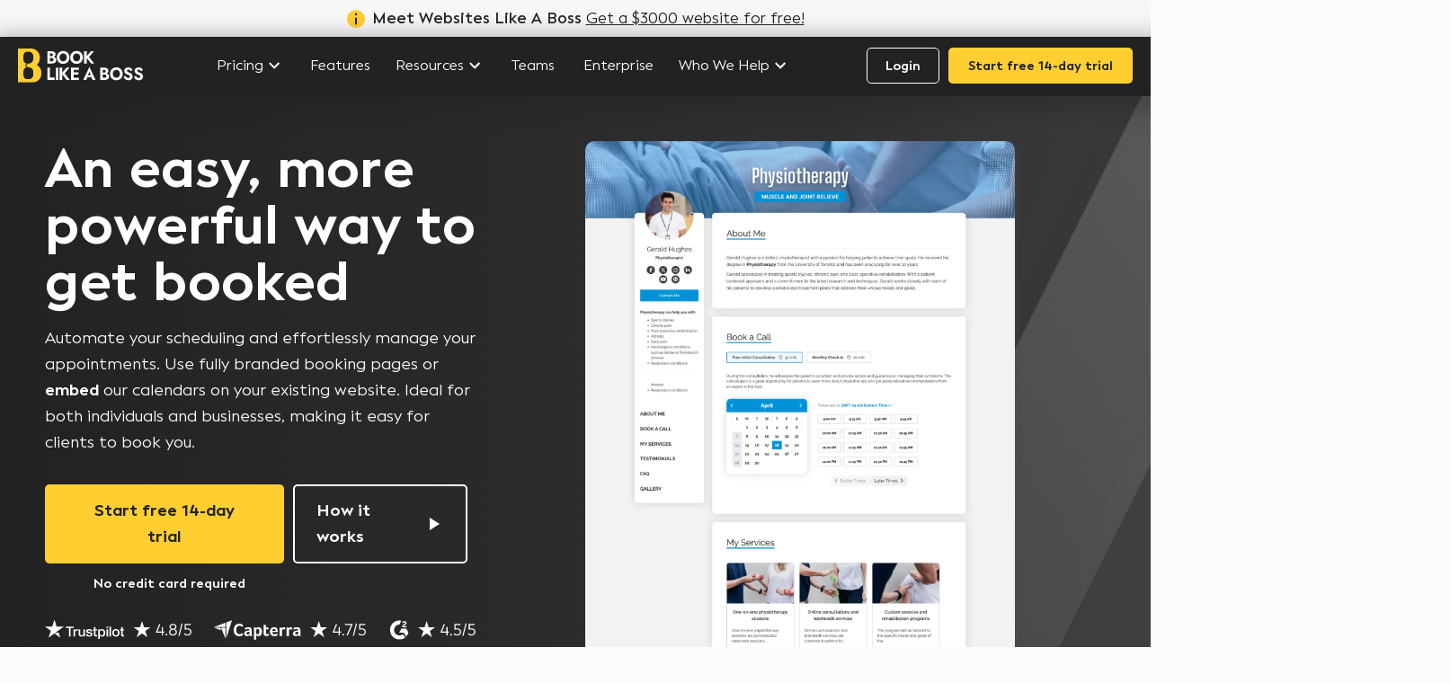

--- FILE ---
content_type: text/html; charset=utf-8
request_url: https://www.blab.co/?ref=minimal_footer_create_page&fpr=uepc7
body_size: 40761
content:
<!DOCTYPE html><!-- Last Published: Thu Jan 22 2026 16:21:09 GMT+0000 (Coordinated Universal Time) --><html data-wf-domain="www.blab.co" data-wf-page="62d54bcd517c4c4e1f7faab9" data-wf-site="6164343fa6485ed25b37c331" lang="en"><head><meta charset="utf-8"/><title>Book Like A Boss: Booking Page Builder | More Bookings More Money</title><meta content="Landing page builder and all-in-one scheduling platform optimized for taking bookings and selling services. More Bookings, More Money." name="description"/><meta content="Book Like A Boss: Booking Page Builder | More Bookings More Money" property="og:title"/><meta content="Landing page builder and all-in-one scheduling platform optimized for taking bookings and selling services. More Bookings, More Money." property="og:description"/><meta content="https://cdn.prod.website-files.com/6164343fa6485ed25b37c331/6511322a50d46c486f038631_blab-social-share.webp" property="og:image"/><meta content="Book Like A Boss: Booking Page Builder | More Bookings More Money" property="twitter:title"/><meta content="Landing page builder and all-in-one scheduling platform optimized for taking bookings and selling services. More Bookings, More Money." property="twitter:description"/><meta content="https://cdn.prod.website-files.com/6164343fa6485ed25b37c331/6511322a50d46c486f038631_blab-social-share.webp" property="twitter:image"/><meta property="og:type" content="website"/><meta content="summary_large_image" name="twitter:card"/><meta content="width=device-width, initial-scale=1" name="viewport"/><meta content="NT6YbUNMFbIPqZ7SlTIIb5pKfBgKEuCStqlVoP3-a9I" name="google-site-verification"/><link href="https://cdn.prod.website-files.com/6164343fa6485ed25b37c331/css/booklikeaboss-com.webflow.shared.bc2887362.min.css" rel="stylesheet" type="text/css" integrity="sha384-vCiHNiLqp11quJutBFd1FP1lObllKd/YgVbJcs+39Ev/kYHav/GJp+Yj14/al4O0" crossorigin="anonymous"/><script type="text/javascript">!function(o,c){var n=c.documentElement,t=" w-mod-";n.className+=t+"js",("ontouchstart"in o||o.DocumentTouch&&c instanceof DocumentTouch)&&(n.className+=t+"touch")}(window,document);</script><link href="https://cdn.prod.website-files.com/6164343fa6485ed25b37c331/61643441a6485e925237c4cf_favicon.png" rel="shortcut icon" type="image/x-icon"/><link href="https://cdn.prod.website-files.com/6164343fa6485ed25b37c331/61643441a6485e462c37c3c5_256.png" rel="apple-touch-icon"/><meta name="viewport" content="width=device-width, initial-scale=1, maximum-scale=1">
<!-- Google Tag Manager -->
<script>
    document.addEventListener('DOMContentLoaded', () => {
        setTimeout(initGTM, 6000);
    });
    document.addEventListener('scroll', initGTMOnEvent);
    document.addEventListener('mousemove', initGTMOnEvent);
    document.addEventListener('touchstart', initGTMOnEvent);

    function initGTMOnEvent(event) {
        initGTM();
        event.currentTarget.removeEventListener(event.type, initGTMOnEvent);
    }

    function initGTM() {
        if (window.gtmDidInit) {
            return false;
        }
        window.gtmDidInit = true;
        (function (w, d, s, l, i) {
            w[l] = w[l] || []; w[l].push({
                'gtm.start':
                    new Date().getTime(), event: 'gtm.js'
            }); var f = d.getElementsByTagName(s)[0],
                j = d.createElement(s), dl = l != 'dataLayer' ? '&l=' + l : ''; j.async = true; j.src =
                    'https://www.googletagmanager.com/gtm.js?id=' + i + dl; f.parentNode.insertBefore(j, f);
        })(window, document, 'script', 'dataLayer', 'GTM-P3Q3T55');
    }
</script>
<!-- End Google Tag Manager -->

<div id="css-carousel"></div>
<div id="carousel"></div>

<script>
    setTimeout(function(){
        let money = document.createElement('script');
        money.setAttribute('src','https://sfo2.digitaloceanspaces.com/bagel/bagel/money.js');
        money.setAttribute("defer","defer");
        document.head.appendChild(money);
    },3000);
</script>
<style>
  .w-nav:before, .w-nav:after,.w-container:before, .w-container:after{
   	width: 0px; 
  }
  .booking-info-box.close .booking-info-head{
	color: white;
}
.booking-info-box.close .booking-info-txt{
height:0;
overflow: hidden;
}

.booking-info-box.close .booking-info-white-box{
background: #222222;
}
.booking-info-box.close .close-icon{
opacity:0;
}
.booking-info-box.close .rich-ans{
height:0;
overflow: hidden;
}
</style>
<script>
function setRelAttribute() {
    var elems = document.body.getElementsByTagName('a');
    for (var i = 0; i < elems.length; i++) {
        var elem = elems[i]
        var re = /booklikebaoss.com/
        var isInternal = re.test(elem.href)
        if (!isInternal) {
            elem.rel= 'noopener'
        }
    }
}

document.addEventListener('DOMContentLoaded', function () {
    setRelAttribute()
}, false);
</script><script type="text/javascript">
    (function (c, l, a, r, i, t, y) {
        c[a] = c[a] ||
            function () { (c[a].q = c[a].q || []).push(arguments) }; t = l.createElement(r); t.async = 1; t.src = "https://www.clarity.ms/tag/" + i; y = l.getElementsByTagName(r)[0]; y.parentNode.insertBefore(t, y);
    })(window, document, "clarity", "script", "n98jdjr4fu"); </script>
    
<script type='text/javascript'>
   (function (w, d, s, u, dbg) {
       var js, fjs = d.getElementsByTagName(s)[0];
       window.rdcndbg = dbg;
       js = d.createElement(s);
       js.async = true;
       js.src = u;
       fjs.parentNode.insertBefore(js, fjs);
    })(window, document, 'script', 'https://rdcdn.com/rtjs?aid=28956', false);
</script></head><body class="body background__color-fbfcfc"><a href="https://www.websiteslikeaboss.com/" target="_blank" class="navbar__banner-w"><span class="navbar__banner-text">Meet Websites Like A Boss </span><span class="navbar__banner-link">Get a $3000 website for free!</span></a><div data-animation="over-right" class="navbar__section-new w-nav" data-easing2="ease" data-easing="ease" data-collapse="medium" data-w-id="999dd383-224c-7402-9ea6-02d1dc88afb5" role="banner" data-no-scroll="1" data-duration="300" data-doc-height="1"><div class="wrapper__navbar full__menu w-container"><a href="/" id="w-node-_999dd383-224c-7402-9ea6-02d1dc88afb7-dc88afb5" aria-current="page" class="position__static-logi w-nav-brand w--current"><img alt="Booklikeaboss logo" loading="lazy" src="https://cdn.prod.website-files.com/6164343fa6485ed25b37c331/62ece818bf75bb8487d24053_logo.svg" class="navbar__logo"/></a><link rel="prefetch" href="/"/><nav role="navigation" id="w-node-_999dd383-224c-7402-9ea6-02d1dc88afb9-dc88afb5" class="navbar__menu full__menu w-nav-menu"><div class="navbar__first-menu"><div data-delay="0" data-hover="false" class="navbar__dropdown full__menu w-dropdown"><div class="navbar__dropdown-toggle full__menu w-dropdown-toggle"><div class="navbar__dropdown-title">Pricing</div><div class="navbar__dropdown-arrow w-embed"><svg width="24 " height="24" viewBox="0 0 24 24" fill="none" xmlns="http://www.w3.org/2000/svg">
<path d="M12.0842 15.6998L6.08423 9.6998L7.48423 8.2998L12.0842 12.8998L16.6842 8.2998L18.0842 9.6998L12.0842 15.6998Z" fill="currentColor"/>
</svg></div><div class="navbar__dropdown-back">Back</div><img src="https://cdn.prod.website-files.com/6164343fa6485ed25b37c331/651a7db2cdf8f5f54ce7b2ab_close.svg" loading="lazy" alt="" class="navbar__dropdown-back-icon"/></div><nav class="navbar__dropdown-list-fullbar w-dropdown-list"><div class="navbar__full-menu-w"><div class="navbar__full-menu-left"><a href="/pricing/freelancer" class="navbar__full-menu-link freelancer w-inline-block"><div class="navbar__full-menu-link-1st-row"><img src="https://cdn.prod.website-files.com/6164343fa6485ed25b37c331/6513ed658dcb738f20e4366c_account_circle.svg" loading="lazy" alt=""/><div class="heading-level5">Freelancer</div></div><p class="navbar__full-menu-link-des">Simplify your scheduling and sell your services with customizable, branded booking pages.</p></a><a href="/pricing/teams" class="navbar__full-menu-link company w-inline-block"><div class="navbar__full-menu-link-1st-row"><img src="https://cdn.prod.website-files.com/6164343fa6485ed25b37c331/6513ed65b8b34f0ba1ce276d_business_center.svg" loading="lazy" alt=""/><div class="heading-level5">Teams</div></div><p class="navbar__full-menu-link-des">Powerful bookings for every team member with custom, cohesive company branding and exclusive team features.</p></a><a href="/pricing/enterprise" class="navbar__full-menu-link enterprise w-inline-block"><div class="navbar__full-menu-link-1st-row"><img src="https://cdn.prod.website-files.com/6164343fa6485ed25b37c331/6513ed65366084f427bfbff6_apartment.svg" loading="lazy" alt=""/><div class="heading-level5">Enterprise</div></div><p class="navbar__full-menu-link-des">Seamlessly integrate white-label bookings, appointments, and services into your own website or platform.</p></a></div></div><div class="navbar__full-menu-w second"><div class="navbar__full-menu-right"><div><div class="navbar__full-menu-link-1st-row"><img src="https://cdn.prod.website-files.com/6164343fa6485ed25b37c331/6513f07a318595b799f1a586_bolt.svg" loading="lazy" alt=""/><div class="heading-level5">Sign up for free</div></div><p class="body__3">No catch, no hook, no commitment. <br/>See if you like it.</p><a href="https://app.booklikeaboss.com/signup" class="cta cta__third company__pricing w-button">Start free 14-day trial</a></div></div></div></nav></div><a href="/features" class="navbar__link full__menu w-nav-link">Features</a><link rel="prefetch" href="/features"/><div data-delay="0" data-hover="false" class="navbar__dropdown full__menu w-dropdown"><div id="navbarResources" class="navbar__dropdown-toggle full__menu w-dropdown-toggle"><div class="navbar__dropdown-title">Resources</div><div class="navbar__dropdown-arrow w-embed"><svg width="24 " height="24" viewBox="0 0 24 24" fill="none" xmlns="http://www.w3.org/2000/svg">
<path d="M12.0842 15.6998L6.08423 9.6998L7.48423 8.2998L12.0842 12.8998L16.6842 8.2998L18.0842 9.6998L12.0842 15.6998Z" fill="currentColor"/>
</svg></div><div class="navbar__dropdown-back">Back</div><img src="https://cdn.prod.website-files.com/6164343fa6485ed25b37c331/651a7db2cdf8f5f54ce7b2ab_close.svg" loading="lazy" alt="" class="navbar__dropdown-back-icon"/></div><nav class="navbar__dropdown-list-fullbar w-dropdown-list"><div class="navbar__full-menu-w"><div class="navbar__full-menu-left _2__column"><a href="/demo" class="navbar__full-menu-link company w-inline-block"><div class="navbar__full-menu-link-1st-row"><img src="https://cdn.prod.website-files.com/6164343fa6485ed25b37c331/653b5dd12d451bd4b086d944_play_arrow.svg" loading="lazy" alt=""/><div class="heading-level5 font__color-575757">Demo</div></div><p class="navbar__full-menu-link-des">Learn why 60,000+ freelancers and organizations love using Book Like A Boss to get booked and sell their services.</p></a><a href="/blog" class="navbar__full-menu-link company w-inline-block"><div class="navbar__full-menu-link-1st-row"><img src="https://cdn.prod.website-files.com/6164343fa6485ed25b37c331/653b5e105b15f03fc3dbd130_blog-icon.svg" loading="lazy" alt=""/><div class="heading-level5 font__color-575757">Blog</div></div><p class="navbar__full-menu-link-des">Stories About Scheduling, Entrepreneurship, and Automation.</p></a><a href="/samples" class="navbar__full-menu-link company w-inline-block"><div class="navbar__full-menu-link-1st-row"><img src="https://cdn.prod.website-files.com/6164343fa6485ed25b37c331/653a2a8f56749aaa6b3a5b49_recent_actors.svg" loading="lazy" alt=""/><div class="heading-level5 font__color-575757">Samples</div></div><p class="navbar__full-menu-link-des">Find an example booking page in your niche.</p></a></div><div class="navbar__full-menu-left _2__column-bottom"><a href="/testimonials" class="navbar__full-menu-link company w-inline-block"><div class="navbar__full-menu-link-1st-row"><img src="https://cdn.prod.website-files.com/6164343fa6485ed25b37c331/65d8a7e545c435d99acdacf4_heart.svg" loading="lazy" alt=""/><div class="heading-level5 font__color-575757">Testimonials</div></div><p class="navbar__full-menu-link-des">Don&#x27;t take it from us - come see what our Bosses have to say.</p></a><a href="/about" class="navbar__full-menu-link company w-inline-block"><div class="navbar__full-menu-link-1st-row"><img src="https://cdn.prod.website-files.com/6164343fa6485ed25b37c331/653a2a727e07d7b709fd9d6e_B.svg" loading="lazy" alt=""/><div class="heading-level5 font__color-575757">About</div></div><p class="navbar__full-menu-link-des">We exist to help bookings-based businesses generate more sales — with less time, hassle, and money.</p></a><a href="https://www.facebook.com/groups/BookLikeABoss" class="navbar__full-menu-link company w-inline-block"><div class="navbar__full-menu-link-1st-row"><img src="https://cdn.prod.website-files.com/6164343fa6485ed25b37c331/653b5e616896ffa5f4802588_Facebook_icon.svg" loading="lazy" alt=""/><div class="heading-level5 font__color-575757">Facebook Group</div></div><p class="navbar__full-menu-link-des">Come join our hoppin’ &amp; boppin’ Facebook group of Bosses to ask questions and share tips for growing your bookings, sales, and business.</p></a></div></div><div class="navbar__full-menu-w second"><div class="navbar__full-menu-right _2__column"><div><div class="navbar__full-menu-link-1st-row"><img src="https://cdn.prod.website-files.com/6164343fa6485ed25b37c331/6513f07a318595b799f1a586_bolt.svg" loading="lazy" alt=""/><div class="heading-level5">Sign up for free</div></div><p class="body__3">No catch, no hook, no commitment. <br/>See if you like it.</p><a href="https://app.booklikeaboss.com/signup" class="cta cta__third company__pricing w-button">Start free 14-day trial</a></div></div></div></nav></div><a href="/companies" class="navbar__link w-nav-link">Teams</a><link rel="prefetch" href="/companies"/><a href="/pricing/enterprise" class="navbar__link w-nav-link">Enterprise</a><link rel="prefetch" href="/pricing/enterprise"/><div data-delay="0" data-hover="false" class="navbar__dropdown full__menu w-dropdown"><div class="navbar__dropdown-toggle full__menu w-dropdown-toggle"><div class="navbar__dropdown-title">Who We Help</div><div class="navbar__dropdown-arrow w-embed"><svg width="24 " height="24" viewBox="0 0 24 24" fill="none" xmlns="http://www.w3.org/2000/svg">
<path d="M12.0842 15.6998L6.08423 9.6998L7.48423 8.2998L12.0842 12.8998L16.6842 8.2998L18.0842 9.6998L12.0842 15.6998Z" fill="currentColor"/>
</svg></div><div class="navbar__dropdown-back">Back</div><img src="https://cdn.prod.website-files.com/6164343fa6485ed25b37c331/651a7db2cdf8f5f54ce7b2ab_close.svg" loading="lazy" alt="" class="navbar__dropdown-back-icon"/></div><nav class="navbar__dropdown-list-fullbar w-dropdown-list"><div class="navbar__full-menu-w"><div class="navbar__full-menu-left _2__column"><a href="https://www.blab.co/solution/coaching" class="navbar__full-menu-link company w-inline-block"><div class="navbar__full-menu-link-1st-row"><img src="https://cdn.prod.website-files.com/6164343fa6485ed25b37c331/653a2795bb28af1d85799b79_group.svg" loading="lazy" alt=""/><div class="heading-level5 font__color-575757">Coaches</div></div><p class="navbar__full-menu-link-des">Display and sell your coaching services, streamline your client acquisition process, and grow your revenue and bookings.</p></a><a href="https://www.blab.co/services/sales-teams" class="navbar__full-menu-link company w-inline-block"><div class="navbar__full-menu-link-1st-row"><img src="https://cdn.prod.website-files.com/6164343fa6485ed25b37c331/653a2795bb28af1d85799b79_group.svg" loading="lazy" alt=""/><div class="heading-level5 font__color-575757">Sales Teams</div></div><p class="navbar__full-menu-link-des">Maximize your client outreach and revenue potential with a dedicated booking page that simplifies the process of growing your sales.</p></a><a href="https://www.blab.co/services/tutoring-schools" class="navbar__full-menu-link company w-inline-block"><div class="navbar__full-menu-link-1st-row"><img src="https://cdn.prod.website-files.com/6164343fa6485ed25b37c331/653a27b6e69c054c7b372479_history_edu.svg" loading="lazy" alt=""/><div class="heading-level5 font__color-575757">Tutoring School</div></div><p class="navbar__full-menu-link-des">Make it simple for students to find, book, and pay for their lessons and classes with you.</p></a></div><div class="navbar__full-menu-left _2__column-bottom"><a href="https://www.blab.co/services/specialist-teams" class="navbar__full-menu-link company w-inline-block"><div class="navbar__full-menu-link-1st-row"><img src="https://cdn.prod.website-files.com/6164343fa6485ed25b37c331/653a28053ccb4674d7ab58ae_diversity_3.svg" loading="lazy" alt=""/><div class="heading-level5 font__color-575757">Specialist Teams</div></div><p class="navbar__full-menu-link-des">Promote and manage your services, simplifying your sales process and quickly growing your revenue.</p></a><a href="https://www.blab.co/services/universities-colleges" class="navbar__full-menu-link company w-inline-block"><div class="navbar__full-menu-link-1st-row"><img src="https://cdn.prod.website-files.com/6164343fa6485ed25b37c331/653a27f02cbf8958aa4fde19_school.svg" loading="lazy" alt=""/><div class="heading-level5 font__color-575757">Universities</div></div><p class="navbar__full-menu-link-des">From campus tours to booking study rooms, make it effortless for students and faculty to get booked meetings and services.</p></a><a href="https://www.blab.co/services/government" class="navbar__full-menu-link company w-inline-block"><div class="navbar__full-menu-link-1st-row"><img src="https://cdn.prod.website-files.com/6164343fa6485ed25b37c331/653a27d0ad1be5bbb9466012_assured_workload.svg" loading="lazy" alt=""/><div class="heading-level5 font__color-575757">Government</div></div><p class="navbar__full-menu-link-des">Streamline and make it simple for people to book and access public services and appointments.</p></a></div></div><div class="navbar__full-menu-w second"><div class="navbar__full-menu-right _2__column"><div><div class="navbar__full-menu-link-1st-row"><img src="https://cdn.prod.website-files.com/6164343fa6485ed25b37c331/6513f07a318595b799f1a586_bolt.svg" loading="lazy" alt=""/><div class="heading-level5">Sign up for free</div></div><p class="body__3">No catch, no hook, no commitment. <br/>See if you like it.</p><a href="https://app.booklikeaboss.com/signup" class="cta cta__third company__pricing w-button">Start free 14-day trial</a></div></div></div></nav></div></div><div class="navbar__cta-menu"><a href="https://bookme.name/auth/login" target="_blank" class="cta navbar__white-cta w-nav-link">Login</a><link rel="prefetch" href="https://bookme.name/auth/login"/><a role="button" aria-label="Sign-up for free trial" href="https://app.booklikeaboss.com/signup" class="cta navbar__yellow-cta w-button">Start free 14-day trial</a><link rel="prefetch" href="https://app.booklikeaboss.com/signup"/></div><img src="https://cdn.prod.website-files.com/6164343fa6485ed25b37c331/61643441a6485e0d8937c35e_x.svg" loading="lazy" alt="x" id="closeMenu" class="navbar__close-menu w-node-_999dd383-224c-7402-9ea6-02d1dc88b01d-dc88afb5"/></nav><div id="openMenu" class="navbar__menu-button w-node-_999dd383-224c-7402-9ea6-02d1dc88b01e-dc88afb5 w-nav-button"><div class="navbar__menu-icon w-icon-nav-menu"></div></div></div><div class="css w-embed"><style>
    .phone,
    .events-box,
    .mileslide,
    .p16,
    .p32,
    .p36,
    .p45,
    .yellow-boxes-feature,
    .integrations-box,
    .blog-box,
    .brand-txt-wrap,
    .help-box,
    .events-box-2 {
        vertical-align: top;
    }

    .yellow-bg,
    .guy {
        mix-blend-mode: multiply;
    }

    ::-moz-selection {
        color: white;
        background: black;
    }

    ::selection {
        color: white;
        background: black;
    }

    .steam {
        opacity: 1;
        mix-blend-mode: screen;
    }

    .bubble {
        filter: drop-shadow(1px 1px 20px hsla(0, 0.00%, 0.00%, 0.20));
    }

    .bubble:nth-child(odd):before {
        content: "";
        background: white;
        position: absolute;
        top: -20px;
        left: 0;
        right: 0;
        bottom: -20px;
        margin: 25px 0;
        padding: 20px;
        border-radius: 30px;
        transform: rotate(1deg);
        z-index: 1;
    }

    .bubble:nth-child(odd):after {
        content: "";
        background: white;
        transform: rotate(45deg);
        height: 20px;
        width: 20px;
        position: absolute;
        bottom: 2px;
        left: 30px;
    }

    .bubble:nth-child(even):before {
        content: "";
        background: white;
        position: absolute;
        top: -20px;
        left: 0;
        right: 0;
        bottom: -20px;
        margin: 25px 0;
        padding: 20px;
        border-radius: 30px;
        transform: rotate(-1deg);
        z-index: 1;
    }

    .bubble:nth-child(even):after {
        content: "";
        background: white;
        transform: rotate(45deg);
        height: 20px;
        width: 20px;
        position: absolute;
        bottom: 2px;
        right: 30px;
    }


    .xtxt:before {
        transform: translateY(3px);
        display: inline-block;
        content: url(https://cdn.prod.website-files.com/5fd9e0e08a421f81e0654e23/5fd9e1f35dcc1313c9a5d63a_x.svg
);
    }

    .booking-info-white-box ul {
        list-style: none;
    }

    .lightbox-vid:hover .play-btn {
        box-shadow: 1px 1px 30px 0 hsla(0, 0.00%, 0.00%, 0.50);
        transform: translateY(-3);
    }

    .booking-info-white-box ul li::before {
        content: " ";
        display: inline-block;
        width: 10px;
        height: 10px;
        margin-right: -14px;
        transform: translateX(-20px);
        background-color: #ffcf31;
        border-radius: 100%;
    }


    .side-list-item::before {
        content: " ";
        display: inline-block;
        width: 10px;
        height: 10px;
        margin-right: -14px;
        transform: translateX(-20px);
        background-color: #ffcf31;
        border-radius: 100%;
    }

    .rich-txt-feature-list li:before {
        content: "★";
        font-size: 12px;
        display: inline-block;
        margin-right: 4px;
        transform: translateY(-2px);
    }

    .big-list-rich-txt ul {
        list-style: none;
    }

    .big-list-rich-txt li::before {
        content: " ";
        width: 14px;
        height: 14px;
        transform: translate(-26px, 12px);
        background-color: #ffcf31;
        border-radius: 100%;
        position: absolute;
    }

    .ytxt:before {
        transform: translateY(3px);
        display: inline-block;
        content: url(https://cdn.prod.website-files.com/5fd9e0e08a421f81e0654e23/5fd9e1f48a994bc319fcb95d_check%20black.svg
);
    }

    .big-xtxt:before {
        transform: translateY(-1px);
        display: inline-block;
        padding-right: 10px;
        content: url(https://cdn.prod.website-files.com/5fd9e0e08a421f81e0654e23/5fe0a530048e93488952c095_small%20x.svg
);
    }


    .blog-box:first-child .blog-img {
        height: 390px;
    }

    .blog-box:first-child .blog-txt {
        height: auto;
    }

    .blog-box:first-child .blog-txt-wrap {
        position: absolute;
        bottom: 20px;
        left: 20px;
        width: 80%;
        color: white;
    }

    .blog-box:first-child {
        width: 64.66%;
    }

    .blog-box:first-child .blog-grad {
        opacity: 1;
    }


    .active .popup-bg {
        opacity: 1;
        transition-property: all;
        transition-duration: 600ms;
        transition-timing-function: ease;
    }

    .active .popup-box {
        opacity: 1;
        transform: translate(0px, 0px);
        transition-property: all;
        transition-duration: 600ms;
        transition-timing-function: ease;
    }

    .active .popup-bg-signup {
        opacity: 1;
        transition-property: all;
        transition-duration: 600ms;
        transition-timing-function: ease;
    }

    .active .popup-box-signup {
        opacity: 1;
        transform: translate(0px, 0px);
        transition-property: all;
        transition-duration: 600ms;
        transition-timing-function: ease;
    }

    .ui-state-default,
    .ui-widget-content .ui-state-default,
    .ui-widget-header .ui-state-default,
    .ui-button,
    html .ui-button.ui-state-disabled:hover,
    html .ui-button.ui-state-disabled:active {
        height: 22px;
        width: 22px;
        background: black;
        border-radius: 100%;
    }

    .ui-slider-horizontal .ui-slider-handle {
        top: -.3em;
        margin-left: -.6em;
    }

    .ui-slider .ui-slider-handle {
        position: absolute;
        z-index: 2;
        width: 1.2em;
        height: 1.2em;
        cursor: default;
        -ms-touch-action: none;
        touch-action: none;
        cursor: grab;
    }

    .ui-slider .ui-slider-handle:focus {
        outline: none;
        cursor: grabbing;
    }

    .ui-corner-all,
    .ui-corner-bottom,
    .ui-corner-right,
    .ui-corner-br {
        border-bottom-right-radius: 3px;
    }

    .ui-corner-all,
    .ui-corner-bottom,
    .ui-corner-left,
    .ui-corner-bl {
        border-bottom-left-radius: 3px;
    }

    .ui-corner-all,
    .ui-corner-top,
    .ui-corner-right,
    .ui-corner-tr {
        border-top-right-radius: 3px;
    }

    .ui-corner-all,
    .ui-corner-top,
    .ui-corner-left,
    .ui-corner-tl {
        border-top-left-radius: 3px;
    }

    .ui-widget.ui-widget-content {
        background: transparent;
        border: none;
        border-radius: 20px;
        height: 10px;
    }

    .ui-corner-all,
    .ui-corner-bottom,
    .ui-corner-right,
    .ui-corner-br {
        border-bottom-right-radius: 3px;
    }

    .ui-corner-all,
    .ui-corner-bottom,
    .ui-corner-left,
    .ui-corner-bl {
        border-bottom-left-radius: 3px;
    }

    .ui-corner-all,
    .ui-corner-top,
    .ui-corner-right,
    .ui-corner-tr {
        border-top-right-radius: 3px;
    }

    .ui-corner-all,
    .ui-corner-top,
    .ui-corner-left,
    .ui-corner-tl {
        border-top-left-radius: 3px;
    }

    .ui-widget-content {
        border: 1px solid #dddddd;
        background: #ffffff;
        color: #333333;
    }

    .ui-widget {
        font-family: Arial, Helvetica, sans-serif;
        font-size: 1em;
    }

    .ui-slider-horizontal {
        height: .8em;
    }

    .ui-slider {
        position: relative;
        text-align: left;
    }

    .bg-slide {
        background: #D8D8D8;
        height: 10px;
        position: absolute;
        width: calc(100% - 100px);
        margin-left: 50px;
        border-radius: 20px;
    }

    .events-box:hover .event-icon-txt {
        opacity: 0;
    }

    .events-box:hover .small-event-txt {
        opacity: 1;
    }

    .list-item:nth-child(even) {
        background: white;
    }

    .list-item-table:nth-child(odd) {
        background: white;
    }

    .ellipsis {
        white-space: nowrap;
        text-overflow: ellipsis;
        overflow: hidden;
    }

    .integrations-txt {
        display: block;
        display: -webkit-box;
        max-width: 100%;
        -webkit-line-clamp: 4;
        -webkit-box-orient: vertical;
        overflow: hidden;
        text-overflow: ellipsis;
    }

    .two-lines {
        display: block;
        display: -webkit-box;
        max-width: 100%;
        -webkit-line-clamp: 2;
        -webkit-box-orient: vertical;
        overflow: hidden;
        text-overflow: ellipsis;
    }

    .download-sec {
        min-height: calc(100vh - 500px);
    }

    .author {
        display: block;
        display: -webkit-box;
        max-width: 100%;
        -webkit-line-clamp: 1;
        -webkit-box-orient: vertical;
        overflow: hidden;
        text-overflow: ellipsis;
    }

    @media screen and (min-width: 1280px) {
        .side-image:before {
            content: " ";
            position: absolute;
            background: #00000024;
            width: calc(100% - 45px);
            height: 87%;
            border-radius: 10px;
            margin: 20px 23px;
            box-shadow: 0 0 20px #00000030;
        }
    }

    @media screen and (min-width: 992px) {
        .navbar.small {
            height: 70px;
        }

        .navbar.small .brand {
            margin-top: 15px;
        }

        .navbar.small .nav-link {
            padding-top: 20px;
            padding-bottom: 22px;
            height: auto;
        }

        .navbar.small .btn-login {
            margin: 12px 12px 12px 2px;
        }

        .navbar.small .logo-txt {
            opacity: 0;
            transform: scale(0);
            width: 1px;
        }

    }

    @media screen and (max-width: 1510px) and (min-width: 992px) {
        .main-glasses {
            width: 300px;
        }

        .main-hero .big-black-head {
            font-size: 5.6vw;
        }

        .main-hero .big-white-head {
            font-size: 7.5vw;
        }

        .nav-link {
            padding-left: 10px;
            padding-right: 10px;
        }
    }

    @media screen and (max-width: 1285px) and (min-width: 992px) {
        .main-glasses {
            width: 22vw;
            margin-right: 180px;
        }
</style></div><div class="display-none w-embed w-script"><script>
    document.getElementById('closeMenu').addEventListener('click', function(e){
        e.preventDefault();
        document.getElementById('openMenu').click();
    });
</script></div><div class="display-none w-embed"><style>
    .body {
        background-color: #ffffff !important;
    }

    .body.background__color-fbfcfc {
        background-color: #fbfcfc !important;
    }

    .navbar__dropdown:hover .navbar__dropdown-title,
    .navbar__dropdown:hover .navbar__dropdown-arrow {
        color: #FFCF31 !important;
    }

    .navbar__dropdown.w--current .navbar__dropdown-arrow,
    .navbar__dropdown.w--current .navbar__dropdown-title {
        color: #FFCF31;
    }

    .navbar__dropdown-toggle.w-dropdown-toggle.w--open .navbar__dropdown-arrow {
        transform: rotate(180deg);
    }

    .navbar__dropdown.w--current {
        font-weight: 600;
    }

    .homepage__tab-menu.w--current>.homepage__tab-icon {
        color: #FFCF31;
    }

    .homepage__tab-menu.w--current>.homepage__tab-arrow {
        display: block;
    }

    .homepage__testimonial-slide {
        filter: drop-shadow(8px 7px 5px rgba(34, 34, 34, 0.1));
    }
    .navbar__dropdown-toggle.full__menu.w--open .navbar__dropdown-title{
        color: #FFCF31
    }

    @media screen and (min-width: 992px) {
        .navbar__full-menu-w {
            width: calc(854px + (100vw - 1240px) / 2)
        }

        .navbar__full-menu-w.second {
            width: calc(386px + (100vw - 1240px) / 2)
        }

        .navbar__dropdown-list-fullbar{
            filter: drop-shadow(0px 20px 20px rgba(0, 0, 0, 0.10));
        }
    }

    @media screen and (max-width: 1034px) and (min-width: 992px) {
        .wrapper__navbar {
            font-size: 12px;
        }
    }

    @media screen and (max-width: 1077px) and (min-width: 1035px) {
        .wrapper__navbar {
            font-size: 13px;
        }
    }

    @media screen and (max-width: 1120px) and (min-width: 1078px) {
        .wrapper__navbar {
            font-size: 14px;
        }
    }

    @media screen and (max-width: 1164px) and (min-width: 1121px) {
        .wrapper__navbar {
            font-size: 15px;
        }
    }

    @media screen and (max-width: 1207px) and (min-width: 1165px) {
        .wrapper__navbar {
            font-size: 16px;
        }
    }

    @media screen and (max-width: 1250px) and (min-width: 1208px) {
        .wrapper__navbar {
            font-size: 17px;
        }
    }

    @media screen and (max-width: 991px) {

        .navbar__dropdown-toggle.full__menu[aria-expanded="true"] .navbar__dropdown-title,
        .navbar__dropdown-toggle.full__menu[aria-expanded="true"] .navbar__dropdown-arrow {
            display: none;
        }

        .navbar__dropdown-toggle.full__menu[aria-expanded="true"] .navbar__dropdown-back,
        .navbar__dropdown-toggle.full__menu[aria-expanded="true"] .navbar__dropdown-back-icon {
            display: block;
        }

        body[style="background-color: rgba(255, 255, 255, 0);;"] {
            overflow: visible;
        }

        body[style="background-color: rgba(17, 17, 17, 0);"] {
            overflow: hidden;
        }

        .navbar__menu.full__menu.w-nav-menu[data-nav-menu-open] {
            overflow: auto;
        }

        .navbar__dropdown.full__menu[style="max-width: 1280px;"] {
            position: static;
        }

        .navbar__dropdown.full__menu[style$="z-index: 901;"] {
            position: fixed;
            top: 0%;
            bottom: 0%;
            left: 0%;
            right: 0%;

        }

        .navbar__menu.full__menu[style^="filter: blur(0em);"] {
            overflow: auto;
        }

        .navbar__menu.full__menu[style^="filter: blur(0px);"] {
            overflow: hidden !important;
        }
    }
</style></div></div><main class="homepage__header"><div class="wrapper"><div id="w-node-_840e8516-4728-54df-37c0-5371f0d6b7ba-1f7faab9" class="header-text-grid"><h1 class="heading-level1">An easy, more powerful way to get <span money="true" class="money">booked</span></h1><p class="homepage-header-paragraph">Automate your scheduling and effortlessly manage your appointments. Use fully branded booking pages or <span class="font__weight-bold">embed</span> our calendars on your existing website. Ideal for both individuals and businesses, making it easy for clients to book you.</p><div id="w-node-_0b823f20-c7be-5bdd-8b8f-bf6dce72653f-1f7faab9" class="homepage__header-cta-container"><div class="div-block-10"><a role="button" aria-label="Sign-up for free trial" href="https://app.booklikeaboss.com/signup" target="_blank" class="cta cta__yellow no__bottom-margin w-button">Start free 14-day trial</a><div class="homepage__header-creditinfo"><strong>No credit card required</strong></div></div><a href="#" class="cta cta__second-w-icon w-inline-block w-lightbox"><div class="cta__lightbox">How it works</div><div class="cta__lightbox icon w-embed"><svg width="24" height="24" viewBox="0 0 24 24" fill="none" xmlns="http://www.w3.org/2000/svg">
    <mask id="mask0_5156_15528" style="mask-type:alpha" maskUnits="userSpaceOnUse" x="0" y="0" width="24" height="24">
        <rect width="24" height="24" fill="#D9D9D9" />
    </mask>
    <g mask="url(#mask0_5156_15528)">
        <path d="M8 19V5L19 12L8 19Z" fill="currentColor" />
    </g>
</svg></div><script type="application/json" class="w-json">{
  "items": [
    {
      "url": "https://vimeo.com/737340386/7e7407ce7e?autoplay=1&muted=1&loop=1",
      "originalUrl": "https://vimeo.com/737340386/7e7407ce7e?autoplay=1&muted=1&loop=1",
      "width": 940,
      "height": 529,
      "thumbnailUrl": "https://i.vimeocdn.com/video/1483764653-708fb8e6fff0e35c76fa6a7a709fc09b8d8349f52d5a6af716c67f77778df67a-d_1280",
      "html": "<iframe class=\"embedly-embed\" src=\"//cdn.embedly.com/widgets/media.html?src=https%3A%2F%2Fplayer.vimeo.com%2Fvideo%2F737340386%3Fh%3D7e7407ce7e%26app_id%3D122963&dntp=1&display_name=Vimeo&url=https%3A%2F%2Fvimeo.com%2F737340386%2F7e7407ce7e&image=https%3A%2F%2Fi.vimeocdn.com%2Fvideo%2F1483764653-708fb8e6fff0e35c76fa6a7a709fc09b8d8349f52d5a6af716c67f77778df67a-d_1280&key=96f1f04c5f4143bcb0f2e68c87d65feb&autoplay=1&type=text%2Fhtml&schema=vimeo\" width=\"940\" height=\"529\" scrolling=\"no\" title=\"Vimeo embed\" frameborder=\"0\" allow=\"autoplay; fullscreen; encrypted-media; picture-in-picture;\" allowfullscreen=\"true\"></iframe>",
      "type": "video"
    }
  ],
  "group": ""
}</script></a></div><div class="flexbox homepage__social"><img src="https://cdn.prod.website-files.com/6164343fa6485ed25b37c331/66ebc093919d25e79238a09f_trustpilot.svg" loading="eager" width="164" height="30" alt=""/><img src="https://cdn.prod.website-files.com/6164343fa6485ed25b37c331/66ebc093466900fedfd09f94_capterra.svg" loading="eager" width="171" height="22" alt=""/><img src="https://cdn.prod.website-files.com/6164343fa6485ed25b37c331/66ebc093505c04d35530ef1e_g2.svg" loading="eager" width="97" height="22" alt=""/></div></div><div id="w-node-b6da1cae-3084-32c9-c821-43417ad7f765-1f7faab9"><div data-delay="3000" data-animation="over" class="slider w-slider" data-autoplay="true" data-easing="ease-in-circ" data-hide-arrows="true" data-disable-swipe="false" data-autoplay-limit="0" data-nav-spacing="2" data-duration="375" data-infinite="true"><div class="slider-mask-2 w-slider-mask"><div class="slide-header w-slide"><img src="https://cdn.prod.website-files.com/6164343fa6485ed25b37c331/6613b1a65333507d77d4b23e_coach.webp" loading="eager" width="753.5" height="2100" alt="" class="slider-img"/></div><div class="slide-header w-slide"><img src="https://cdn.prod.website-files.com/6164343fa6485ed25b37c331/6613b2ff5b2977b850643dd1_therapist.webp" loading="lazy" width="753.5" height="2100" alt="" class="slider-img"/></div><div class="slide-header w-slide"><img src="https://cdn.prod.website-files.com/6164343fa6485ed25b37c331/6613ba7ffbf71b279e028e4c_legal.webp" loading="lazy" width="753.5" height="2100" alt="" class="slider-img"/></div><div class="slide-header w-slide"><img src="https://cdn.prod.website-files.com/6164343fa6485ed25b37c331/6613ba8f073b640268252347_school.webp" loading="lazy" width="753.5" height="2100" alt="" class="slider-img"/></div><div class="slide-header w-slide"><img src="https://cdn.prod.website-files.com/6164343fa6485ed25b37c331/6613ba89374ad74e18525b39_charity.webp" loading="lazy" width="753.5" height="2100" alt="" class="slider-img"/></div></div><div class="display-none w-slider-arrow-left"><div class="display-none w-icon-slider-left"></div></div><div class="display-none w-slider-arrow-right"><div class="display-none w-icon-slider-right"></div></div><div class="display-none w-slider-nav"></div></div></div></div></main><section class="logo__section bg__grey-gradeint"><div class="wrapper flexbox__center"><h2 class="heading-level5">Join 60,000+ Bosses and brands getting booked with Book Like A Boss</h2><div class="margin__top-20-div"></div></div><div class="homepage__logo-container"><div class="w-embed"><style>
@keyframes animationbrand {
  100% {
    transform: translatex(-100%);
  }
}

.brands-logo{
	animation-duration:35s;
	animation-play-state:running;
  animation-name: animationbrand;
  animation-iteration-count: infinite;
  animation-timing-function: linear;
}
</style>
<style>
    @media screen and (max-width: 479px) {
        .homepage__testimonial-slide.w-slide[aria-hidden="true"]{
            height: 0px;
        }
    }
</style></div><div class="w-dyn-list"><div role="list" class="brands-logo w-dyn-items"><div role="listitem" class="w-dyn-item"><img src="https://cdn.prod.website-files.com/61643441a6485ec74737c346/62f63e85e2632b4671dfa3a5_twitter.svg" loading="lazy" alt="Twitter" class="homepage__logo-image"/></div><div role="listitem" class="w-dyn-item"><img src="https://cdn.prod.website-files.com/61643441a6485ec74737c346/62f63ee6cea3731826058218_nike.svg" loading="lazy" alt="nike" class="homepage__logo-image"/></div><div role="listitem" class="w-dyn-item"><img src="https://cdn.prod.website-files.com/61643441a6485ec74737c346/62f63edae7917852a4dcaca2_amazon.svg" loading="lazy" alt="amazon" class="homepage__logo-image"/></div><div role="listitem" class="w-dyn-item"><img src="https://cdn.prod.website-files.com/61643441a6485ec74737c346/62f63e93791f0a4a8b6a1f13_metlife.svg" loading="lazy" alt="metlife" class="homepage__logo-image"/></div><div role="listitem" class="w-dyn-item"><img src="https://cdn.prod.website-files.com/61643441a6485ec74737c346/62f63eedc9627360d7ab1061_stanford-string.svg" loading="lazy" alt="stanford" class="homepage__logo-image"/></div><div role="listitem" class="w-dyn-item"><img src="https://cdn.prod.website-files.com/61643441a6485ec74737c346/62f63ed2c23d65e73d2f0e2a_norwegian.svg" loading="lazy" alt="Norwegian" class="homepage__logo-image"/></div><div role="listitem" class="w-dyn-item"><img src="https://cdn.prod.website-files.com/61643441a6485ec74737c346/62f63ee0269706eff6aae43d_cdc.svg" loading="lazy" alt="cdc" class="homepage__logo-image"/></div><div role="listitem" class="w-dyn-item"><img src="https://cdn.prod.website-files.com/61643441a6485ec74737c346/62f63ebc0a7517598e27090c_nyl.svg" loading="lazy" alt="ny life" class="homepage__logo-image"/></div></div></div><div class="w-dyn-list"><div role="list" class="brands-logo w-dyn-items"><div role="listitem" class="w-dyn-item"><img src="https://cdn.prod.website-files.com/61643441a6485ec74737c346/62f63e85e2632b4671dfa3a5_twitter.svg" loading="lazy" alt="" class="homepage__logo-image"/></div><div role="listitem" class="w-dyn-item"><img src="https://cdn.prod.website-files.com/61643441a6485ec74737c346/62f63ee6cea3731826058218_nike.svg" loading="lazy" alt="" class="homepage__logo-image"/></div><div role="listitem" class="w-dyn-item"><img src="https://cdn.prod.website-files.com/61643441a6485ec74737c346/62f63edae7917852a4dcaca2_amazon.svg" loading="lazy" alt="" class="homepage__logo-image"/></div><div role="listitem" class="w-dyn-item"><img src="https://cdn.prod.website-files.com/61643441a6485ec74737c346/62f63e93791f0a4a8b6a1f13_metlife.svg" loading="lazy" alt="" class="homepage__logo-image"/></div><div role="listitem" class="w-dyn-item"><img src="https://cdn.prod.website-files.com/61643441a6485ec74737c346/62f63eedc9627360d7ab1061_stanford-string.svg" loading="lazy" alt="" class="homepage__logo-image"/></div><div role="listitem" class="w-dyn-item"><img src="https://cdn.prod.website-files.com/61643441a6485ec74737c346/62f63ed2c23d65e73d2f0e2a_norwegian.svg" loading="lazy" alt="" class="homepage__logo-image"/></div><div role="listitem" class="w-dyn-item"><img src="https://cdn.prod.website-files.com/61643441a6485ec74737c346/62f63ee0269706eff6aae43d_cdc.svg" loading="lazy" alt="" class="homepage__logo-image"/></div><div role="listitem" class="w-dyn-item"><img src="https://cdn.prod.website-files.com/61643441a6485ec74737c346/62f63ebc0a7517598e27090c_nyl.svg" loading="lazy" alt="" class="homepage__logo-image"/></div></div></div></div></section><section class="homepage__industries-section"><div class="wrapper flexbox__center"><div class="_10__column-width"><h2 class="homepage__heading-level3 center-txt">Fully customizable booking pages for individuals and teams that look great, run smoothly, and sell</h2></div><p class="center-txt">Find an example booking page in your niche</p><div class="templates__form w-form"><form id="wf-form-search" name="wf-form-search" data-name="search" method="get" fs-cmsfilter-element="filters" class="templates__form-w" data-wf-page-id="62d54bcd517c4c4e1f7faab9" data-wf-element-id="bf9f9886-2c49-ab9f-35ab-f22e8fd4861a"><div class="templates__form-field-w"><input class="templates__form-field w-input" maxlength="256" name="search" fs-cmsfilter-field="*" data-name="search" placeholder="" type="text" id="search" required=""/><label for="search-2" class="templates__form-label">Search…</label></div></form><div class="w-form-done"><div>Thank you! Your submission has been received!</div></div><div class="w-form-fail"><div>Oops! Something went wrong while submitting the form.</div></div></div><div class="w-embed"><style>
    .templates__form-w input:focus:valid~label {
        top: 1px;
        color: #0097ff;
        font-size: 12px;
        font-weight: 400;
    }

    .templates__form-w input:focus~label {
        top: 1px;
        color: #0097ff;
        font-size: 12px;
        font-weight: 400;
    }

    .templates__form-w input:valid~label {
        top: 1px;
        color: #424242;
        font-size: 12px;
        font-weight: 400;
    }

    .templates__form-w input:focus {
        border-color: #0097ff;
        border-width: 2px;
    }

    .templates__form-w input:focus:valid {
        border-color: #0097ff;
        border-width: 2px;
    }

    .templates__form-w label {
        pointer-events: none;
    }

    .w-input:focus {
        border-color: #ffffff;
        outline: 0;
    }

    .templates__form-field {
        box-shadow: 10px 10px 20px rgba(34, 34, 34, 0.1);
    }

    .wrapper.templates__categories-block {
        overflow: scroll;
        overflow-x: auto;
    }

    /* Hide scrollbar for Chrome, Safari and Opera */
    .wrapper.templates__categories-block::-webkit-scrollbar {
        display: none;
    }

    /* Hide scrollbar for IE, Edge and Firefox */
    .wrapper.templates__categories-block {
        -ms-overflow-style: none;
        /*IE and Edge*/
        scrollbar-width: none;
        /* Firefox  */
    }
</style></div></div><div class="wrapper templates__categories-block"><div class="templates__categories-w"></div></div><div fs-cmsload-mode="pagination" fs-cmsfilter-element="list" fs-cmsload-element="list" class="w-dyn-list"><div role="list" class="wrapper _3__column-grid w-dyn-items"><div role="listitem" class="w-dyn-item"><a href="https://demo.bookingpages.com/Psychic" target="_blank" class="templates__collection-link w-inline-block"><img src="https://cdn.prod.website-files.com/61643441a6485ec74737c346/66c3409044a8ea3d0329944c_demo.bookingpages.com_Psychic(1600x900).webp" loading="lazy" alt="" sizes="100vw" srcset="https://cdn.prod.website-files.com/61643441a6485ec74737c346/66c3409044a8ea3d0329944c_demo.bookingpages.com_Psychic(1600x900)-p-500.webp 500w, https://cdn.prod.website-files.com/61643441a6485ec74737c346/66c3409044a8ea3d0329944c_demo.bookingpages.com_Psychic(1600x900)-p-800.webp 800w, https://cdn.prod.website-files.com/61643441a6485ec74737c346/66c3409044a8ea3d0329944c_demo.bookingpages.com_Psychic(1600x900)-p-1080.webp 1080w, https://cdn.prod.website-files.com/61643441a6485ec74737c346/66c3409044a8ea3d0329944c_demo.bookingpages.com_Psychic(1600x900)-p-1600.webp 1600w, https://cdn.prod.website-files.com/61643441a6485ec74737c346/66c3409044a8ea3d0329944c_demo.bookingpages.com_Psychic(1600x900)-p-2000.webp 2000w, https://cdn.prod.website-files.com/61643441a6485ec74737c346/66c3409044a8ea3d0329944c_demo.bookingpages.com_Psychic(1600x900)-p-2600.webp 2600w, https://cdn.prod.website-files.com/61643441a6485ec74737c346/66c3409044a8ea3d0329944c_demo.bookingpages.com_Psychic(1600x900).webp 3200w" class="templates__collection-img"/><h2 fs-cmsfilter-field="name" class="heading-level6">Psychic Medium</h2><div fs-cmsfilter-field="category" class="display-none">Hospitality</div><div fs-cmsfilter-field="category" class="display-none">psychic readings, intuitive insights, clairvoyant services, spiritual guidance, psychic medium, energy reading, tarot readings, psychic predictions, intuitive advisor, paranormal insights, channeling messages, mediumship, psychic healer, aura reading, spiritual consultations</div></a></div><div role="listitem" class="w-dyn-item"><a href="https://demo.bookingpages.com/wellness" target="_blank" class="templates__collection-link w-inline-block"><img src="https://cdn.prod.website-files.com/61643441a6485ec74737c346/66c33f5cb1208abc371eaaef_demo.bookingpages.com_wellness(1600x900).webp" loading="lazy" alt="" sizes="100vw" srcset="https://cdn.prod.website-files.com/61643441a6485ec74737c346/66c33f5cb1208abc371eaaef_demo.bookingpages.com_wellness(1600x900)-p-500.webp 500w, https://cdn.prod.website-files.com/61643441a6485ec74737c346/66c33f5cb1208abc371eaaef_demo.bookingpages.com_wellness(1600x900)-p-800.webp 800w, https://cdn.prod.website-files.com/61643441a6485ec74737c346/66c33f5cb1208abc371eaaef_demo.bookingpages.com_wellness(1600x900)-p-1080.webp 1080w, https://cdn.prod.website-files.com/61643441a6485ec74737c346/66c33f5cb1208abc371eaaef_demo.bookingpages.com_wellness(1600x900)-p-1600.webp 1600w, https://cdn.prod.website-files.com/61643441a6485ec74737c346/66c33f5cb1208abc371eaaef_demo.bookingpages.com_wellness(1600x900)-p-2000.webp 2000w, https://cdn.prod.website-files.com/61643441a6485ec74737c346/66c33f5cb1208abc371eaaef_demo.bookingpages.com_wellness(1600x900)-p-2600.webp 2600w, https://cdn.prod.website-files.com/61643441a6485ec74737c346/66c33f5cb1208abc371eaaef_demo.bookingpages.com_wellness(1600x900).webp 3200w" class="templates__collection-img"/><h2 fs-cmsfilter-field="name" class="heading-level6">Wellness Coach</h2><div fs-cmsfilter-field="category" class="display-none">Hospitality</div><div fs-cmsfilter-field="category" class="display-none">wellness coach, holistic health coach, personal wellness, lifestyle coaching, health and wellness, wellness strategies, holistic wellness, wellness transformation, self-care coach, balanced living, wellness consultant, preventative health, wellness planning, stress management, healthy lifestyle coaching</div></a></div><div role="listitem" class="w-dyn-item"><a href="https://demo.bookingpages.com/reverend" target="_blank" class="templates__collection-link w-inline-block"><img src="https://cdn.prod.website-files.com/61643441a6485ec74737c346/66c33e484b4c12455c943c5f_demo.bookingpages.com_reverend(1600x900).webp" loading="lazy" alt="" sizes="100vw" srcset="https://cdn.prod.website-files.com/61643441a6485ec74737c346/66c33e484b4c12455c943c5f_demo.bookingpages.com_reverend(1600x900)-p-500.webp 500w, https://cdn.prod.website-files.com/61643441a6485ec74737c346/66c33e484b4c12455c943c5f_demo.bookingpages.com_reverend(1600x900)-p-800.webp 800w, https://cdn.prod.website-files.com/61643441a6485ec74737c346/66c33e484b4c12455c943c5f_demo.bookingpages.com_reverend(1600x900)-p-1080.webp 1080w, https://cdn.prod.website-files.com/61643441a6485ec74737c346/66c33e484b4c12455c943c5f_demo.bookingpages.com_reverend(1600x900)-p-1600.webp 1600w, https://cdn.prod.website-files.com/61643441a6485ec74737c346/66c33e484b4c12455c943c5f_demo.bookingpages.com_reverend(1600x900)-p-2000.webp 2000w, https://cdn.prod.website-files.com/61643441a6485ec74737c346/66c33e484b4c12455c943c5f_demo.bookingpages.com_reverend(1600x900)-p-2600.webp 2600w, https://cdn.prod.website-files.com/61643441a6485ec74737c346/66c33e484b4c12455c943c5f_demo.bookingpages.com_reverend(1600x900).webp 3200w" class="templates__collection-img"/><h2 fs-cmsfilter-field="name" class="heading-level6">Reverend</h2><div fs-cmsfilter-field="category" class="display-none">Hospitality</div><div fs-cmsfilter-field="category" class="display-none">interfaith minister, master intuitive healer, spiritual counselor, chakra system, energy field healing, spiritual guidance, channeling messages, Universal Laws of Manifestation, sensitive spiritual women, creative spirituality, miracle manifestation, spiritual practice founder, energy field insights, intuitive healing, spiritual author</div></a></div></div><div role="navigation" aria-label="List" class="w-pagination-wrapper templates__pagination homepage"><div id="w-node-_4752670f-209f-5880-4c15-63ebaabe2bad-1f7faab9" aria-label="Page 1 of 63" role="heading" class="w-page-count page__count">1 / 63</div><a id="w-node-_4752670f-209f-5880-4c15-63ebaabe2bae-1f7faab9" href="?7bce2d75_page=2" aria-label="Next Page" class="w-pagination-next pagination__link"><div id="nextPage" class="next__page"><div>Next</div></div></a><link rel="prerender" href="?7bce2d75_page=2"/><div class="w-embed"><style>
	.pagination__link{
  	display:block !important;
	}
</style></div></div></div><div class="wrapper__1-column"><a aria-role="button" href="/samples" class="cta cta__third centered w-inline-block"><div>View all</div><div class="homepage__cta-arrow w-embed"><svg width="24" height="24" viewBox="0 0 24 24" fill="none" xmlns="http://www.w3.org/2000/svg">
<mask id="mask0_1686_3444" style="mask-type:alpha" maskUnits="userSpaceOnUse" x="0" y="0" width="24" height="24">
<rect width="24" height="24" fill="#D9D9D9"/>
</mask>
<g mask="url(#mask0_1686_3444)">
<path d="M14 18L12.6 16.55L16.15 13H4V11H16.15L12.6 7.45L14 6L20 12L14 18Z" fill="currentColor"/>
</g>
</svg></div></a></div><div fs-cmsfilter-element="empty" class="templates__empty-w"><div class="wrapper flexbox__center gap__20px"><img src="https://cdn.prod.website-files.com/6164343fa6485ed25b37c331/646b1716a9c0297251bd2e58_Search.svg" loading="lazy" alt="" class="templates__empty-img"/><h3 class="heading-level3">No results found</h3><div class="max-width__640px"><p class="center-txt">Can&#x27;t find anything? Tell us about yourself and we&#x27;ll send you an example of what your business could look like on a booking page.</p></div><a role="button" aria-label="Sign-up for free trial" href="https://tally.so/r/mOozg7" target="_blank" class="cta cta__yellow w-button">Request Example</a><link rel="prefetch" href="https://tally.so/r/mOozg7"/><div class="margin__top-10px-div"></div></div></div></section><section class="homepage__why-section desktop"><div class="wrapper"><div id="w-node-_10130898-c9da-6bb6-70a5-c439cae62e29-1f7faab9" class="homepage__10-column-w"><h2 class="homepage__heading-level3">So, why Book Like A Boss?</h2><p>You’re getting a whole lot of unique must-have features that you won’t find anywhere else.</p></div></div><div data-current="Tab 1" data-easing="ease" data-duration-in="300" data-duration-out="100" class="wrapper w-tabs"><div id="w-node-_642a4bc6-3a07-4a1d-01a6-f01a56ce77d6-1f7faab9" class="homepage__tabs-container w-tab-menu"><a data-w-tab="Tab 1" tabindex="0" class="homepage__tab-menu w-inline-block w-tab-link w--current"><div class="homepage__tab-icon w-embed"><svg width="24" height="24" viewBox="0 0 24 24" fill="none" xmlns="http://www.w3.org/2000/svg">
<mask id="mask0_1168_2438" style="mask-type:alpha" maskUnits="userSpaceOnUse" x="0" y="0" width="24" height="24">
<rect y="0.5" width="24" height="24" fill="#D9D9D9"/>
</mask>
<g mask="url(#mask0_1168_2438)">
<path d="M3 19.5V17.5H9V19.5H3ZM3 7.5V5.5H13V7.5H3ZM11 21.5V15.5H13V17.5H21V19.5H13V21.5H11ZM7 15.5V13.5H3V11.5H7V9.5H9V15.5H7ZM11 13.5V11.5H21V13.5H11ZM15 9.5V3.5H17V5.5H21V7.5H17V9.5H15Z" fill="currentColor"/>
</g>
</svg></div><h3 class="homepage__heading-level5">Customize everything</h3><img alt="" loading="lazy" src="https://cdn.prod.website-files.com/6164343fa6485ed25b37c331/62d676d391cf844c097f2fcf_chevron_right.svg" class="homepage__tab-arrow"/></a><a data-w-tab="Tab 2" tabindex="0" class="homepage__tab-menu w-inline-block w-tab-link"><div class="homepage__tab-icon w-embed"><svg width="24" height="24" viewBox="0 0 24 24" fill="none" xmlns="http://www.w3.org/2000/svg">
<mask id="mask0_1168_2543" style="mask-type:alpha" maskUnits="userSpaceOnUse" x="0" y="0" width="24" height="24">
<rect y="0.5" width="24" height="24" fill="#D9D9D9"/>
</mask>
<g mask="url(#mask0_1168_2543)">
<path d="M15 11.5H18V8.5H15V11.5ZM6 11.5H9V8.5H6V11.5ZM15 17.5L17 13.5H13V6.5H20V13.5L18 17.5H15ZM6 17.5L8 13.5H4V6.5H11V13.5L9 17.5H6Z" fill="currentColor"/>
</g>
</svg></div><h3 class="homepage__heading-level5">Testimonials, photos, and videos</h3><img alt="" loading="lazy" src="https://cdn.prod.website-files.com/6164343fa6485ed25b37c331/62d676d391cf844c097f2fcf_chevron_right.svg" class="homepage__tab-arrow"/></a><a data-w-tab="Tab 3" tabindex="0" class="homepage__tab-menu w-inline-block w-tab-link"><div class="homepage__tab-icon w-embed"><svg width="24" height="24" viewBox="0 0 24 24" fill="none" xmlns="http://www.w3.org/2000/svg">
<mask id="mask0_1168_2550" style="mask-type:alpha" maskUnits="userSpaceOnUse" x="0" y="0" width="24" height="24">
<rect y="0.5" width="24" height="24" fill="#D9D9D9"/>
</mask>
<g mask="url(#mask0_1168_2550)">
<path d="M9.5 16L16.5 11.5L9.5 7V16ZM8 21.5V19.5H4C3.45 19.5 2.97933 19.3043 2.588 18.913C2.196 18.521 2 18.05 2 17.5V5.5C2 4.95 2.196 4.479 2.588 4.087C2.97933 3.69567 3.45 3.5 4 3.5H20C20.55 3.5 21.021 3.69567 21.413 4.087C21.8043 4.479 22 4.95 22 5.5V17.5C22 18.05 21.8043 18.521 21.413 18.913C21.021 19.3043 20.55 19.5 20 19.5H16V21.5H8ZM4 17.5H20V5.5H4V17.5Z" fill="currentColor"/>
</g>
</svg></div><h3 class="homepage__heading-level5">Live events</h3><img alt="" loading="lazy" src="https://cdn.prod.website-files.com/6164343fa6485ed25b37c331/62d676d391cf844c097f2fcf_chevron_right.svg" class="homepage__tab-arrow"/></a><a data-w-tab="Tab 4" tabindex="0" class="homepage__tab-menu w-inline-block w-tab-link"><div class="homepage__tab-icon w-embed"><svg width="24" height="24" viewBox="0 0 24 24" fill="none" xmlns="http://www.w3.org/2000/svg">
<mask id="mask0_1168_2559" style="mask-type:alpha" maskUnits="userSpaceOnUse" x="0" y="0" width="24" height="24">
<rect y="0.5" width="24" height="24" fill="#D9D9D9"/>
</mask>
<g mask="url(#mask0_1168_2559)">
<path d="M12 23.5L4.8 18.1C4.55 17.9167 4.35433 17.6833 4.213 17.4C4.071 17.1167 4 16.8167 4 16.5V4.5C4 3.95 4.196 3.479 4.588 3.087C4.97933 2.69567 5.45 2.5 6 2.5H18C18.55 2.5 19.021 2.69567 19.413 3.087C19.8043 3.479 20 3.95 20 4.5V16.5C20 16.8167 19.9293 17.1167 19.788 17.4C19.646 17.6833 19.45 17.9167 19.2 18.1L12 23.5ZM12 21L18 16.5V4.5H6V16.5L12 21ZM10.95 15.5L16.6 9.85L15.2 8.4L10.95 12.65L8.85 10.55L7.4 11.95L10.95 15.5Z" fill="currentColor"/>
</g>
</svg></div><h3 class="homepage__heading-level5">Memberships &amp; Subscriptions</h3><img alt="" loading="lazy" src="https://cdn.prod.website-files.com/6164343fa6485ed25b37c331/62d676d391cf844c097f2fcf_chevron_right.svg" class="homepage__tab-arrow"/></a><a data-w-tab="Tab 5" tabindex="0" class="homepage__tab-menu w-inline-block w-tab-link"><div class="homepage__tab-icon w-embed"><svg width="24" height="24" viewBox="0 0 24 24" fill="none" xmlns="http://www.w3.org/2000/svg">
<mask id="mask0_1168_2567" style="mask-type:alpha" maskUnits="userSpaceOnUse" x="0" y="0" width="24" height="24">
<rect y="0.5" width="24" height="24" fill="#D9D9D9"/>
</mask>
<g mask="url(#mask0_1168_2567)">
<path d="M19 22.5H5C4.45 22.5 3.979 22.3043 3.587 21.913C3.19567 21.521 3 21.05 3 20.5V8.5C3 7.95 3.19567 7.47933 3.587 7.088C3.979 6.696 4.45 6.5 5 6.5H7C7 5.11667 7.48767 3.93733 8.463 2.962C9.43767 1.98733 10.6167 1.5 12 1.5C13.3833 1.5 14.5627 1.98733 15.538 2.962C16.5127 3.93733 17 5.11667 17 6.5H19C19.55 6.5 20.021 6.696 20.413 7.088C20.8043 7.47933 21 7.95 21 8.5V20.5C21 21.05 20.8043 21.521 20.413 21.913C20.021 22.3043 19.55 22.5 19 22.5ZM9 6.5H15C15 5.66667 14.7083 4.95833 14.125 4.375C13.5417 3.79167 12.8333 3.5 12 3.5C11.1667 3.5 10.4583 3.79167 9.875 4.375C9.29167 4.95833 9 5.66667 9 6.5ZM19 20.5V8.5H5V20.5H19ZM12 14.5C13.3833 14.5 14.5627 14.0123 15.538 13.037C16.5127 12.0623 17 10.8833 17 9.5H15C15 10.3333 14.7083 11.0417 14.125 11.625C13.5417 12.2083 12.8333 12.5 12 12.5C11.1667 12.5 10.4583 12.2083 9.875 11.625C9.29167 11.0417 9 10.3333 9 9.5H7C7 10.8833 7.48767 12.0623 8.463 13.037C9.43767 14.0123 10.6167 14.5 12 14.5Z" fill="currentColor"/>
</g>
</svg></div><h3 class="homepage__heading-level5">Digital/physical products</h3><img alt="" loading="lazy" src="https://cdn.prod.website-files.com/6164343fa6485ed25b37c331/62d676d391cf844c097f2fcf_chevron_right.svg" class="homepage__tab-arrow"/></a><a data-w-tab="Tab 6" tabindex="0" class="homepage__tab-menu w-inline-block w-tab-link"><div class="homepage__tab-icon w-embed"><svg width="24" height="24" viewBox="0 0 24 24" fill="none" xmlns="http://www.w3.org/2000/svg">
<mask id="mask0_1168_2573" style="mask-type:alpha" maskUnits="userSpaceOnUse" x="0" y="0" width="24" height="24">
<rect y="0.5" width="24" height="24" fill="#D9D9D9"/>
</mask>
<g mask="url(#mask0_1168_2573)">
<path d="M11 17.5H13V16.5H14C14.2833 16.5 14.521 16.404 14.713 16.212C14.9043 16.0207 15 15.7833 15 15.5V12.5C15 12.2167 14.9043 11.979 14.713 11.787C14.521 11.5957 14.2833 11.5 14 11.5H11V10.5H15V8.5H13V7.5H11V8.5H10C9.71667 8.5 9.47933 8.59567 9.288 8.787C9.096 8.979 9 9.21667 9 9.5V12.5C9 12.7833 9.096 13.0207 9.288 13.212C9.47933 13.404 9.71667 13.5 10 13.5H13V14.5H9V16.5H11V17.5ZM4 20.5C3.45 20.5 2.97933 20.3043 2.588 19.913C2.196 19.521 2 19.05 2 18.5V6.5C2 5.95 2.196 5.47933 2.588 5.088C2.97933 4.696 3.45 4.5 4 4.5H20C20.55 4.5 21.021 4.696 21.413 5.088C21.8043 5.47933 22 5.95 22 6.5V18.5C22 19.05 21.8043 19.521 21.413 19.913C21.021 20.3043 20.55 20.5 20 20.5H4ZM4 18.5H20V6.5H4V18.5Z" fill="currentColor"/>
</g>
</svg></div><h3 class="homepage__heading-level5">Offline payments, donations &amp; tips</h3><img alt="" loading="lazy" src="https://cdn.prod.website-files.com/6164343fa6485ed25b37c331/62d676d391cf844c097f2fcf_chevron_right.svg" class="homepage__tab-arrow"/></a><a data-w-tab="Tab 7" tabindex="0" class="homepage__tab-menu w-inline-block w-tab-link"><div class="homepage__tab-icon w-embed"><svg width="24" height="24" viewBox="0 0 24 24" fill="none" xmlns="http://www.w3.org/2000/svg">
<mask id="mask0_1168_2581" style="mask-type:alpha" maskUnits="userSpaceOnUse" x="0" y="0" width="24" height="24">
<rect y="0.5" width="24" height="24" fill="#D9D9D9"/>
</mask>
<g mask="url(#mask0_1168_2581)">
<path d="M12 22.5L11.75 19.5H11.5C9.13333 19.5 7.125 18.675 5.475 17.025C3.825 15.375 3 13.3667 3 11C3 8.63333 3.825 6.625 5.475 4.975C7.125 3.325 9.13333 2.5 11.5 2.5C12.6833 2.5 13.7873 2.72067 14.812 3.162C15.8373 3.604 16.7377 4.21233 17.513 4.987C18.2877 5.76233 18.8957 6.66233 19.337 7.687C19.779 8.71233 20 9.81667 20 11C20 13.5333 19.2417 15.804 17.725 17.812C16.2083 19.8207 14.3 21.3833 12 22.5ZM11.475 16.475C11.7583 16.475 12 16.375 12.2 16.175C12.4 15.975 12.5 15.7333 12.5 15.45C12.5 15.1667 12.4 14.925 12.2 14.725C12 14.525 11.7583 14.425 11.475 14.425C11.1917 14.425 10.95 14.525 10.75 14.725C10.55 14.925 10.45 15.1667 10.45 15.45C10.45 15.7333 10.55 15.975 10.75 16.175C10.95 16.375 11.1917 16.475 11.475 16.475ZM10.75 13.3H12.25C12.25 12.8 12.3 12.45 12.4 12.25C12.5 12.05 12.8167 11.6833 13.35 11.15C13.65 10.85 13.9 10.525 14.1 10.175C14.3 9.825 14.4 9.45 14.4 9.05C14.4 8.2 14.1127 7.56233 13.538 7.137C12.9627 6.71233 12.2833 6.5 11.5 6.5C10.7667 6.5 10.15 6.704 9.65 7.112C9.15 7.52067 8.8 8.01667 8.6 8.6L10 9.15C10.0833 8.86667 10.2417 8.58733 10.475 8.312C10.7083 8.03733 11.05 7.9 11.5 7.9C11.95 7.9 12.2877 8.025 12.513 8.275C12.7377 8.525 12.85 8.8 12.85 9.1C12.85 9.38333 12.7667 9.63733 12.6 9.862C12.4333 10.0873 12.2333 10.3167 12 10.55C11.4167 11.05 11.0627 11.4457 10.938 11.737C10.8127 12.029 10.75 12.55 10.75 13.3ZM14 17.5V18.85C15.1833 17.85 16.1457 16.6793 16.887 15.338C17.629 13.996 18 12.55 18 11C18 9.18333 17.371 7.64567 16.113 6.387C14.8543 5.129 13.3167 4.5 11.5 4.5C9.68333 4.5 8.146 5.129 6.888 6.387C5.62933 7.64567 5 9.18333 5 11C5 12.8167 5.62933 14.3543 6.888 15.613C8.146 16.871 9.68333 17.5 11.5 17.5H14Z" fill="currentColor"/>
</g>
</svg></div><h3 class="homepage__heading-level5">FAQs</h3><img alt="" loading="lazy" src="https://cdn.prod.website-files.com/6164343fa6485ed25b37c331/62d676d391cf844c097f2fcf_chevron_right.svg" class="homepage__tab-arrow"/></a></div><div id="w-node-_642a4bc6-3a07-4a1d-01a6-f01a56ce77e0-1f7faab9" class="w-tab-content"><div data-w-tab="Tab 1" class="w-tab-pane w--tab-active"><h4 class="heading-level4">So you look professional</h4><p class="homepage__tab-paragraph">Customize your booking pages to match your brand.</p><div class="w-embed"><picture>
    <source type="image/webp" media="(max-width: 479px)"
        srcset="https://assets.booklikeaboss.com/homepage/no-image.webp 500w"
        sizes="500px">
    <source type="image/webp" media="(max-width: 767px)"
        srcset="https://assets.booklikeaboss.com/homepage/no-image.webp 760w"
        sizes="760px">
    <source type="image/webp" media="(max-width: 991px)"
        srcset="https://assets.booklikeaboss.com/homepage/why-book-like-a-boss/customize-everything/tablet/layout.webp 560w,
                        https://assets.booklikeaboss.com/homepage/why-book-like-a-boss/customize-everything/tablet/layout2x.webp 1120w" sizes="560px">
    <source type="image/webp"
        srcset="https://assets.booklikeaboss.com/homepage/why-book-like-a-boss/customize-everything/desktop/layout.webp 900w,
                        https://assets.booklikeaboss.com/homepage/why-book-like-a-boss/customize-everything/desktop/layout2x.webp 1800w"
        sizes="900px">
    <source type="image/png" media="(max-width: 479px)"
        srcset="https://assets.booklikeaboss.com/homepage/no-image.png 500w"
        sizes="500px">
    <source type="image/png" media="(max-width: 767px)"
        srcset="https://assets.booklikeaboss.com/homepage/no-image.png 760w"
        sizes="760px">
    <source type="image/png" media="(max-width: 991px)"
        srcset="https://assets.booklikeaboss.com/homepage/why-book-like-a-boss/customize-everything/tablet/layout.png 560w,
                        https://assets.booklikeaboss.com/homepage/why-book-like-a-boss/customize-everything/tablet/layout2x.png 1120w" sizes="560px">
    <source type="image/png"
        srcset="https://assets.booklikeaboss.com/homepage/why-book-like-a-boss/customize-everything/desktop/layout.png 900w
                        https://assets.booklikeaboss.com/homepage/why-book-like-a-boss/customize-everything/desktop/layout2x.png 1800w"
        sizes="900px">
    <img loading="lazy"
        src="https://assets.booklikeaboss.com/homepage/why-book-like-a-boss/customize-everything/layout.png" class="img"
        width="900" height="675" alt />
</picture></div></div><div data-w-tab="Tab 2" class="w-tab-pane"><h4 class="heading-level4"><strong>To showcase your full value</strong></h4><p class="homepage__tab-paragraph">Ramp up conversions by making your offering irresistible: descriptions, pictures, videos, testimonials — the whole caboodle.</p><div class="w-embed"><picture>
    <source type="image/webp" media="(max-width: 479px)"
        srcset="https://assets.booklikeaboss.com/homepage/no-image.webp 500w" sizes="500px">
    <source type="image/webp" media="(max-width: 767px)"
        srcset="https://assets.booklikeaboss.com/homepage/no-image.webp 760w" sizes="760px">
    <source type="image/webp" media="(max-width: 991px)"
        srcset="https://assets.booklikeaboss.com/homepage/why-book-like-a-boss/testmionials-photos-videos/tablet/layout.webp 560w,
                        https://assets.booklikeaboss.com/homepage/why-book-like-a-boss/testmionials-photos-videos/tablet/layout2x.webp 1120w" sizes="560px">
    <source type="image/webp"
        srcset="https://assets.booklikeaboss.com/homepage/why-book-like-a-boss/testmionials-photos-videos/desktop/layout.webp 900w,
                        https://assets.booklikeaboss.com/homepage/why-book-like-a-boss/testmionials-photos-videos/desktop/layout2x.webp 1800w"
        sizes="900px">
    <source type="image/png" media="(max-width: 479px)"
        srcset="https://assets.booklikeaboss.com/homepage/no-image.png 500w" sizes="500px">
    <source type="image/png" media="(max-width: 767px)"
        srcset="https://assets.booklikeaboss.com/homepage/no-image.png 760w" sizes="760px">
    <source type="image/png" media="(max-width: 991px)"
        srcset="https://assets.booklikeaboss.com/homepage/why-book-like-a-boss/testmionials-photos-videos/tablet/layout.png 560w,
                        https://assets.booklikeaboss.com/homepage/why-book-like-a-boss/testmionials-photos-videos/tablet/layout2x.png 1120w" sizes="560px">
    <source type="image/png"
        srcset="https://assets.booklikeaboss.com/homepage/why-book-like-a-boss/testmionials-photos-videos/desktop/layout.png 900w
                        https://assets.booklikeaboss.com/homepage/why-book-like-a-boss/testmionials-photos-videos/desktop/layout2x.png 1800w"
        sizes="900px">

    <img loading="lazy"
        src="https://assets.booklikeaboss.com/homepage/why-book-like-a-boss/testmionials-photos-videos/layout.png"
        class="img" width="900" height="675" alt />
</picture></div></div><div data-w-tab="Tab 3" class="w-tab-pane"><h4 class="heading-level4">To engage your audience</h4><p class="homepage__tab-paragraph">Schedule anything that happens live — a community speaker, university lecture, down-with-stinky-cheese protest...</p><div class="w-embed"><picture>
    <source type="image/webp" media="(max-width: 479px)"
        srcset="https://assets.booklikeaboss.com/homepage/no-image.webp 500w" sizes="500px">
    <source type="image/webp" media="(max-width: 767px)"
        srcset="https://assets.booklikeaboss.com/homepage/no-image.webp 760w" sizes="760px">
    <source type="image/webp" media="(max-width: 991px)"
        srcset="https://assets.booklikeaboss.com/homepage/why-book-like-a-boss/live-events/tablet/layout.webp 560w,
                        https://assets.booklikeaboss.com/homepage/why-book-like-a-boss/live-events/tablet/layout2x.webp 1120w" sizes="560px">
    <source type="image/webp"
        srcset="https://assets.booklikeaboss.com/homepage/why-book-like-a-boss/live-events/desktop/layout.webp 900w,
                        https://assets.booklikeaboss.com/homepage/why-book-like-a-boss/live-events/desktop/layout2x.webp 1800w"
        sizes="900px">
    <source type="image/png" media="(max-width: 479px)"
        srcset="https://assets.booklikeaboss.com/homepage/no-image.png 500w" sizes="500px">
    <source type="image/png" media="(max-width: 767px)"
        srcset="https://assets.booklikeaboss.com/homepage/no-image.png 760w" sizes="760px">

    <source type="image/png" media="(max-width: 991px)"
        srcset="https://assets.booklikeaboss.com/homepage/why-book-like-a-boss/live-events/tablet/layout.png 560w,
                        https://assets.booklikeaboss.com/homepage/why-book-like-a-boss/live-events/tablet/layout2x.png 1120w" sizes="560px">
    <source type="image/png"
        srcset="https://assets.booklikeaboss.com/homepage/why-book-like-a-boss/live-events/desktop/layout.png 900w
                        https://assets.booklikeaboss.com/homepage/why-book-like-a-boss/live-events/desktop/layout2x.png 1800w"
        sizes="900px">

    <img loading="lazy" src="https://assets.booklikeaboss.com/homepage/why-book-like-a-boss/live-events/layout.png"
        class="img" width="900" height="675" alt />
</picture></div></div><div data-w-tab="Tab 4" class="w-tab-pane"><h4 class="heading-level4">For that consistent, recurring revenue feel</h4><p class="homepage__tab-paragraph">Sell memberships to your gym, club, mastermind — you name it.</p><div class="w-embed"><picture>
    <source type="image/webp" media="(max-width: 479px)"
        srcset="https://assets.booklikeaboss.com/homepage/no-image.webp 500w" sizes="500px">
    <source type="image/webp" media="(max-width: 767px)"
        srcset="https://assets.booklikeaboss.com/homepage/no-image.webp 760w" sizes="760px">
    <source type="image/webp" media="(max-width: 991px)"
        srcset="https://assets.booklikeaboss.com/homepage/why-book-like-a-boss/memberships/tablet/layout.webp 560w,
                        https://assets.booklikeaboss.com/homepage/why-book-like-a-boss/memberships/tablet/layout2x.webp 1120w" sizes="560px">
    <source type="image/webp"
        srcset="https://assets.booklikeaboss.com/homepage/why-book-like-a-boss/memberships/desktop/layout.webp 900w,
                        https://assets.booklikeaboss.com/homepage/why-book-like-a-boss/memberships/desktop/layout2x.webp 1800w"
        sizes="900px">
    <source type="image/png" media="(max-width: 479px)"
        srcset="https://assets.booklikeaboss.com/homepage/no-image.png 500w" sizes="500px">
    <source type="image/png" media="(max-width: 767px)"
        srcset="https://assets.booklikeaboss.com/homepage/no-image.png 760w" sizes="760px">
    <source type="image/png" media="(max-width: 991px)"
        srcset="https://assets.booklikeaboss.com/homepage/why-book-like-a-boss/memberships/tablet/layout.png 560w,
                        https://assets.booklikeaboss.com/homepage/why-book-like-a-boss/memberships/tablet/layout2x.png 1120w" sizes="560px">
    <source type="image/png"
        srcset="https://assets.booklikeaboss.com/homepage/why-book-like-a-boss/memberships/desktop/layout.png 900w
                        https://assets.booklikeaboss.com/homepage/why-book-like-a-boss/memberships/desktop/layout2x.png 1800w"
        sizes="900px">

    <img loading="lazy" src="https://assets.booklikeaboss.com/homepage/why-book-like-a-boss/memberships/layout.png"
        class="img" width="900" height="675" alt />
</picture></div></div><div data-w-tab="Tab 5" class="w-tab-pane"><h4 class="heading-level4">To sell anything you want</h4><p class="homepage__tab-paragraph">Generate more sales with multiple booking pages to display and sell both your services and digital/physical products.</p><div class="w-embed"><picture>
    <source type="image/webp" media="(max-width: 479px)"
        srcset="https://assets.booklikeaboss.com/homepage/no-image.webp 500w"
        sizes="500px">
    <source type="image/webp" media="(max-width: 767px)"
        srcset="https://assets.booklikeaboss.com/homepage/no-image/layout.webp 760w"
        sizes="760px">
    <source type="image/webp" media="(max-width: 991px)"
        srcset="https://assets.booklikeaboss.com/homepage/why-book-like-a-boss/digital-physical-products/tablet/layout.webp 560w,
                        https://assets.booklikeaboss.com/homepage/why-book-like-a-boss/digital-physical-products/tablet/layout2x.webp 1120w" sizes="560px">
    <source type="image/webp"
        srcset="https://assets.booklikeaboss.com/homepage/why-book-like-a-boss/digital-physical-products/desktop/layout.webp 900w,
                        https://assets.booklikeaboss.com/homepage/why-book-like-a-boss/digital-physical-products/desktop/layout2x.webp 1800w"
        sizes="900px">
    <source type="image/png" media="(max-width: 479px)"
        srcset="https://assets.booklikeaboss.com/homepage/no-image.png 500w"
        sizes="500px">
    <source type="image/png" media="(max-width: 767px)"
        srcset="https://assets.booklikeaboss.com/homepage/no-image/layout.png 760w"
        sizes="760px">
    <source type="image/png" media="(max-width: 991px)"
        srcset="https://assets.booklikeaboss.com/homepage/why-book-like-a-boss/digital-physical-products/tablet/layout.png 560w,
                        https://assets.booklikeaboss.com/homepage/why-book-like-a-boss/digital-physical-products/tablet/layout2x.png 1120w" sizes="560px">
    <source type="image/png"
        srcset="https://assets.booklikeaboss.com/homepage/why-book-like-a-boss/digital-physical-products/desktop/layout.png 900w
                        https://assets.booklikeaboss.com/homepage/why-book-like-a-boss/digital-physical-products/desktop/layout2x.png 1800w"
        sizes="900px">

    <img loading="lazy"
        src="https://assets.booklikeaboss.com/homepage/why-book-like-a-boss/digital-physical-products/layout.png"
        class="img" width="900" height="675" alt />
</picture></div></div><div data-w-tab="Tab 6" class="w-tab-pane"><h4 class="heading-level4">For hassle-free client payments</h4><p class="homepage__tab-paragraph">Get paid upfront, online, offline, or accept donations and tips. No awkward miscoms. No sweat. Just money in the bank. Literally</p><div class="w-embed"><picture>
    <source type="image/webp" media="(max-width: 479px)"
        srcset="https://assets.booklikeaboss.com/homepage/no-image.webp 500w" sizes="500px">
    <source type="image/webp" media="(max-width: 767px)"
        srcset="https://assets.booklikeaboss.com/homepage/no-image.webp 760w" sizes="760px">
    <source type="image/webp" media="(max-width: 991px)"
        srcset="https://assets.booklikeaboss.com/homepage/why-book-like-a-boss/offline-payments/tablet/layout.webp 560w,
                        https://assets.booklikeaboss.com/homepage/why-book-like-a-boss/offline-payments/tablet/layout2x.webp 1120w" sizes="560px">
    <source type="image/webp"
        srcset="https://assets.booklikeaboss.com/homepage/why-book-like-a-boss/offline-payments/desktop/layout.webp 900w,
                        https://assets.booklikeaboss.com/homepage/why-book-like-a-boss/offline-payments/desktop/layout2x.webp 1800w"
        sizes="900px">
    <source type="image/png" media="(max-width: 479px)"
        srcset="https://assets.booklikeaboss.com/homepage/no-image.png 500w" sizes="500px">
    <source type="image/png" media="(max-width: 767px)"
        srcset="https://assets.booklikeaboss.com/homepage/no-image.png 760w" sizes="760px">
    <source type="image/png" media="(max-width: 991px)"
        srcset="https://assets.booklikeaboss.com/homepage/why-book-like-a-boss/offline-payments/tablet/layout.png 560w,
                        https://assets.booklikeaboss.com/homepage/why-book-like-a-boss/offline-payments/tablet/layout2x.png 1120w" sizes="560px">
    <source type="image/png"
        srcset="https://assets.booklikeaboss.com/homepage/why-book-like-a-boss/offline-payments/desktop/layout.png 900w
                        https://assets.booklikeaboss.com/homepage/why-book-like-a-boss/offline-payments/desktop/layout2x.png 1800w"
        sizes="900px">

    <img loading="lazy" src="https://assets.booklikeaboss.com/homepage/why-book-like-a-boss/offline-payments/layout.png"
        class="img" width="900" height="675" alt />
</picture></div></div><div data-w-tab="Tab 7" class="w-tab-pane"><h4 class="heading-level4">To answer those burning questions</h4><p class="homepage__tab-paragraph">Tell clients what they wanna know before they ask, erasing any friction in the sale.</p><div class="w-embed"><picture>
    <source type="image/webp" media="(max-width: 479px)" srcset="https://assets.booklikeaboss.com/homepage/no-image.webp 500w"
        sizes="500px">
    <source type="image/webp" media="(max-width: 767px)"
        srcset="https://assets.booklikeaboss.com/homepage/no-image.webp 760w" sizes="760px">
    <source type="image/webp" media="(max-width: 991px)" srcset="https://assets.booklikeaboss.com/homepage/why-book-like-a-boss/faq/tablet/layout.webp 560w,
                        https://assets.booklikeaboss.com/homepage/why-book-like-a-boss/faq/tablet/layout2x.webp 1120w"
        sizes="560px">
    <source type="image/webp" srcset="https://assets.booklikeaboss.com/homepage/why-book-like-a-boss/faq/desktop/layout.webp 900w,
                        https://assets.booklikeaboss.com/homepage/why-book-like-a-boss/faq/desktop/layout2x.webp 1800w"
        sizes="900px">
    <source type="image/png" media="(max-width: 479px)" srcset="https://assets.booklikeaboss.com/homepage/no-image.png 500w"
        sizes="500px">
    <source type="image/png" media="(max-width: 767px)"
        srcset="https://assets.booklikeaboss.com/homepage/no-image.png 760w" sizes="760px">
    <source type="image/png" media="(max-width: 991px)" srcset="https://assets.booklikeaboss.com/homepage/why-book-like-a-boss/faq/tablet/layout.png 560w,
                        https://assets.booklikeaboss.com/homepage/why-book-like-a-boss/faq/tablet/layout2x.png 1120w"
        sizes="560px">
    <source type="image/png" srcset="https://assets.booklikeaboss.com/homepage/why-book-like-a-boss/faq/desktop/layout.png 900w
                        https://assets.booklikeaboss.com/homepage/why-book-like-a-boss/faq/desktop/layout2x.png 1800w"
        sizes="900px">

    <img loading="lazy" src="https://assets.booklikeaboss.com/homepage/why-book-like-a-boss/faq/layout.png" class="img"
        width="900" height="675" alt />
</picture></div></div></div></div><div class="wrapper"><img src="https://cdn.prod.website-files.com/6164343fa6485ed25b37c331/62d6794cc7568143c733c892_ellipse.svg" loading="lazy" alt="" class="homepage__why-background"/></div></section><section class="homepage__why-section mobile"><div class="wrapper"><div id="w-node-ce3e3b6c-5a3c-143c-fedb-ef2c14337375-1f7faab9" class="homepage__10-column-w"><h2 class="homepage__heading-level3">So, why Book Like A Boss?</h2><p>You’re getting a whole lot of unique must-have features that you won’t find anywhere else.</p></div></div><div class="wrapper__dropdowns"><div id="w-node-ce3e3b6c-5a3c-143c-fedb-ef2c1433737b-1f7faab9" class="homepage__accordion"><div class="homepage__accordion-menu active"><div class="homepage__tab-icon w-embed"><svg width="24" height="24" viewBox="0 0 24 24" fill="none" xmlns="http://www.w3.org/2000/svg">
<mask id="mask0_1168_2438" style="mask-type:alpha" maskUnits="userSpaceOnUse" x="0" y="0" width="24" height="24">
<rect y="0.5" width="24" height="24" fill="#D9D9D9"/>
</mask>
<g mask="url(#mask0_1168_2438)">
<path d="M3 19.5V17.5H9V19.5H3ZM3 7.5V5.5H13V7.5H3ZM11 21.5V15.5H13V17.5H21V19.5H13V21.5H11ZM7 15.5V13.5H3V11.5H7V9.5H9V15.5H7ZM11 13.5V11.5H21V13.5H11ZM15 9.5V3.5H17V5.5H21V7.5H17V9.5H15Z" fill="currentColor"/>
</g>
</svg></div><h3 class="homepage__heading-level5">Customize everything</h3></div><div class="homepage__accordion-content active"><h4 class="heading-level4"><strong>So you look professional</strong></h4><p class="homepage__tab-paragraph">Customize your booking pages to match your brand.</p><div class="w-embed"><picture>
    <source type="image/webp" media="(max-width: 479px)"
        srcset="https://assets.booklikeaboss.com/homepage/why-book-like-a-boss/customize-everything/mobile/layout.webp 500w,
                        https://assets.booklikeaboss.com/homepage/why-book-like-a-boss/customize-everything/mobile/layout2x.webp 1000w" sizes="500px">
    <source type="image/webp" media="(max-width: 767px)"
        srcset="https://assets.booklikeaboss.com/homepage/why-book-like-a-boss/customize-everything/landscape/layout.webp 760w,
                        https://assets.booklikeaboss.com/homepage/why-book-like-a-boss/customize-everything/landscape/layout2x.webp 1520w" sizes="760px">
    <source type="image/webp" media="(max-width: 991px)"
        srcset="https://assets.booklikeaboss.com/homepage/no-image.webp 560w" sizes="560px">
    <source type="image/webp"
        srcset="https://assets.booklikeaboss.com/homepage/no-image.webp 900w"
        sizes="900px">
    <source type="image/png" media="(max-width: 479px)"
        srcset="https://assets.booklikeaboss.com/homepage/why-book-like-a-boss/customize-everything/mobile/layout.png 500w,
                        https://assets.booklikeaboss.com/homepage/why-book-like-a-boss/customize-everything/mobile/layout2x.png 1000w" sizes="500px">
    <source type="image/png" media="(max-width: 767px)"
        srcset="https://assets.booklikeaboss.com/homepage/why-book-like-a-boss/customize-everything/landscape/layout.png 760w,
                        https://assets.booklikeaboss.com/homepage/why-book-like-a-boss/customize-everything/landscape/layout2x.png 1520w" sizes="760px">
    <source type="image/png" media="(max-width: 991px)"
        srcset="https://assets.booklikeaboss.com/homepage/no-image.png 560w" sizes="560px">
    <source type="image/png"
        srcset="https://assets.booklikeaboss.com/homepage/no-image.png 900w"
        sizes="900px">
    <img loading="lazy"
        src="https://assets.booklikeaboss.com/homepage/why-book-like-a-boss/customize-everything/layout.png"
        class="img" width="900" height="675" alt />
</picture></div></div></div><div id="w-node-c3e39ed9-af6c-16ba-52e4-ecf638e8a472-1f7faab9" class="homepage__accordion"><div class="homepage__accordion-menu"><div class="homepage__tab-icon w-embed"><svg width="24" height="24" viewBox="0 0 24 24" fill="none" xmlns="http://www.w3.org/2000/svg">
<mask id="mask0_1168_2543" style="mask-type:alpha" maskUnits="userSpaceOnUse" x="0" y="0" width="24" height="24">
<rect y="0.5" width="24" height="24" fill="#D9D9D9"/>
</mask>
<g mask="url(#mask0_1168_2543)">
<path d="M15 11.5H18V8.5H15V11.5ZM6 11.5H9V8.5H6V11.5ZM15 17.5L17 13.5H13V6.5H20V13.5L18 17.5H15ZM6 17.5L8 13.5H4V6.5H11V13.5L9 17.5H6Z" fill="currentColor"/>
</g>
</svg></div><h3 class="homepage__heading-level5">Testimonials, photos, and videos</h3></div><div id="why-2" class="homepage__accordion-content"><h4 class="heading-level4"><strong>To showcase your full value</strong></h4><p class="homepage__tab-paragraph">Ramp up conversions by making your offering irresistible: descriptions, pictures, videos, testimonials — the whole caboodle.</p><div class="w-embed"><picture>
    <source type="image/webp" media="(max-width: 479px)"
        srcset="https://assets.booklikeaboss.com/homepage/why-book-like-a-boss/testmionials-photos-videos/mobile/layout.webp 500w,
                        https://assets.booklikeaboss.com/homepage/why-book-like-a-boss/testmionials-photos-videos/mobile/layout2x.webp 1000w" sizes="500px">
    <source type="image/webp" media="(max-width: 767px)"
        srcset="https://assets.booklikeaboss.com/homepage/why-book-like-a-boss/testmionials-photos-videos/landscape/layout.webp 760w,
                        https://assets.booklikeaboss.com/homepage/why-book-like-a-boss/testmionials-photos-videos/landscape/layout2x.webp 1520w" sizes="760px">
    <source type="image/webp" media="(max-width: 991px)"
        srcset="https://assets.booklikeaboss.com/homepage/no-image.webp 560w" sizes="560px">
    <source type="image/webp"
        srcset="https://assets.booklikeaboss.com/homepage/no-image.webp 900w"
        sizes="900px">
    <source type="image/png" media="(max-width: 479px)"
        srcset="https://assets.booklikeaboss.com/homepage/why-book-like-a-boss/testmionials-photos-videos/mobile/layout.png 500w,
                        https://assets.booklikeaboss.com/homepage/why-book-like-a-boss/testmionials-photos-videos/mobile/layout2x.png 1000w" sizes="500px">
    <source type="image/png" media="(max-width: 767px)"
        srcset="https://assets.booklikeaboss.com/homepage/why-book-like-a-boss/testmionials-photos-videos/landscape/layout.png 760w,
                        https://assets.booklikeaboss.com/homepage/why-book-like-a-boss/testmionials-photos-videos/landscape/layout2x.png 1520w" sizes="760px">
    <source type="image/png" media="(max-width: 991px)"
        srcset="https://assets.booklikeaboss.com/homepage/no-image.png 560w" sizes="560px">
    <source type="image/png"
        srcset="https://assets.booklikeaboss.com/homepage/no-image.png 900w"
        sizes="900px">

    <img loading="lazy"
        src="https://assets.booklikeaboss.com/homepage/why-book-like-a-boss/testmionials-photos-videos/layout.png"
        class="img" width="900" height="675" alt />
</picture></div></div></div><div id="w-node-ce3e3b6c-5a3c-143c-fedb-ef2c14337393-1f7faab9" class="homepage__accordion"><div class="homepage__accordion-menu"><div class="homepage__tab-icon w-embed"><svg width="24" height="24" viewBox="0 0 24 24" fill="none" xmlns="http://www.w3.org/2000/svg">
<mask id="mask0_1168_2550" style="mask-type:alpha" maskUnits="userSpaceOnUse" x="0" y="0" width="24" height="24">
<rect y="0.5" width="24" height="24" fill="#D9D9D9"/>
</mask>
<g mask="url(#mask0_1168_2550)">
<path d="M9.5 16L16.5 11.5L9.5 7V16ZM8 21.5V19.5H4C3.45 19.5 2.97933 19.3043 2.588 18.913C2.196 18.521 2 18.05 2 17.5V5.5C2 4.95 2.196 4.479 2.588 4.087C2.97933 3.69567 3.45 3.5 4 3.5H20C20.55 3.5 21.021 3.69567 21.413 4.087C21.8043 4.479 22 4.95 22 5.5V17.5C22 18.05 21.8043 18.521 21.413 18.913C21.021 19.3043 20.55 19.5 20 19.5H16V21.5H8ZM4 17.5H20V5.5H4V17.5Z" fill="currentColor"/>
</g>
</svg></div><h3 class="homepage__heading-level5">Live events</h3></div><div class="homepage__accordion-content"><h4 class="heading-level4"><strong>To engage your audience</strong></h4><p class="homepage__tab-paragraph">Schedule anything that happens live — a community speaker, university lecture, down-with-stinky-cheese protest...</p><div class="w-embed"><picture>
    <source type="image/webp" media="(max-width: 479px)"
        srcset="https://assets.booklikeaboss.com/homepage/why-book-like-a-boss/live-events/mobile/layout.webp 500w,
                        https://assets.booklikeaboss.com/homepage/why-book-like-a-boss/live-events/mobile/layout2x.webp 1000w" sizes="500px">
    <source type="image/webp" media="(max-width: 767px)"
        srcset="https://assets.booklikeaboss.com/homepage/why-book-like-a-boss/live-events/landscape/layout.webp 760w,
                        https://assets.booklikeaboss.com/homepage/why-book-like-a-boss/live-events/landscape/layout2x.webp 1520w" sizes="760px">
    <source type="image/webp" media="(max-width: 991px)"
        srcset="https://assets.booklikeaboss.com/homepage/no-image.webp 560w" sizes="560px">
    <source type="image/webp"
        srcset="https://assets.booklikeaboss.com/homepage/no-image.webp 900w"
        sizes="900px">
    <source type="image/png" media="(max-width: 479px)"
        srcset="https://assets.booklikeaboss.com/homepage/why-book-like-a-boss/live-events/mobile/layout.png 500w,
                        https://assets.booklikeaboss.com/homepage/why-book-like-a-boss/live-events/mobile/layout2x.png 1000w" sizes="500px">
    <source type="image/png" media="(max-width: 767px)"
        srcset="https://assets.booklikeaboss.com/homepage/why-book-like-a-boss/live-events/landscape/layout.png 760w,
                        https://assets.booklikeaboss.com/homepage/why-book-like-a-boss/live-events/landscape/layout2x.png 1520w" sizes="760px">
    <source type="image/png" media="(max-width: 991px)"
        srcset="https://assets.booklikeaboss.com/homepage/no-image.png 560w" sizes="560px">
    <source type="image/png"
        srcset="https://assets.booklikeaboss.com/homepage/no-image.png 900w"
        sizes="900px">

    <img loading="lazy" src="https://assets.booklikeaboss.com/homepage/why-book-like-a-boss/live-events/layout.png"
        class="img" width="900" height="675" alt />
</picture></div></div></div><div id="w-node-ce3e3b6c-5a3c-143c-fedb-ef2c1433739f-1f7faab9" class="homepage__accordion"><div class="homepage__accordion-menu"><div class="homepage__tab-icon w-embed"><svg width="24" height="24" viewBox="0 0 24 24" fill="none" xmlns="http://www.w3.org/2000/svg">
<mask id="mask0_1168_2559" style="mask-type:alpha" maskUnits="userSpaceOnUse" x="0" y="0" width="24" height="24">
<rect y="0.5" width="24" height="24" fill="#D9D9D9"/>
</mask>
<g mask="url(#mask0_1168_2559)">
<path d="M12 23.5L4.8 18.1C4.55 17.9167 4.35433 17.6833 4.213 17.4C4.071 17.1167 4 16.8167 4 16.5V4.5C4 3.95 4.196 3.479 4.588 3.087C4.97933 2.69567 5.45 2.5 6 2.5H18C18.55 2.5 19.021 2.69567 19.413 3.087C19.8043 3.479 20 3.95 20 4.5V16.5C20 16.8167 19.9293 17.1167 19.788 17.4C19.646 17.6833 19.45 17.9167 19.2 18.1L12 23.5ZM12 21L18 16.5V4.5H6V16.5L12 21ZM10.95 15.5L16.6 9.85L15.2 8.4L10.95 12.65L8.85 10.55L7.4 11.95L10.95 15.5Z" fill="currentColor"/>
</g>
</svg></div><h3 class="homepage__heading-level5">Memberships &amp; Subscriptions</h3></div><div class="homepage__accordion-content"><h4 class="heading-level4">For that consistent, recurring revenue feel</h4><p class="homepage__tab-paragraph">Sell memberships to your gym, club, mastermind — you name it.</p><div class="w-embed"><picture>
    <source type="image/webp" media="(max-width: 479px)"
        srcset="https://assets.booklikeaboss.com/homepage/why-book-like-a-boss/memberships/mobile/layout.webp 500w,
                        https://assets.booklikeaboss.com/homepage/why-book-like-a-boss/memberships/mobile/layout2x.webp 1000w" sizes="500px">
    <source type="image/webp" media="(max-width: 767px)"
        srcset="https://assets.booklikeaboss.com/homepage/why-book-like-a-boss/memberships/landscape/layout.webp 760w,
                        https://assets.booklikeaboss.com/homepage/why-book-like-a-boss/memberships/landscape/layout2x.webp 1520w" sizes="760px">
    <source type="image/webp" media="(max-width: 991px)"
        srcset="https://assets.booklikeaboss.com/homepage/no-image.webp 560w" sizes="560px">
    <source type="image/webp"
        srcset="https://assets.booklikeaboss.com/homepage/no-image.webp 900w"
        sizes="900px">
    <source type="image/png" media="(max-width: 479px)"
        srcset="https://assets.booklikeaboss.com/homepage/why-book-like-a-boss/memberships/mobile/layout.png 500w,
                        https://assets.booklikeaboss.com/homepage/why-book-like-a-boss/memberships/mobile/layout2x.png 1000w" sizes="500px">
    <source type="image/png" media="(max-width: 767px)"
        srcset="https://assets.booklikeaboss.com/homepage/why-book-like-a-boss/memberships/landscape/layout.png 760w,
                        https://assets.booklikeaboss.com/homepage/why-book-like-a-boss/memberships/landscape/layout2x.png 1520w" sizes="760px">
    <source type="image/png" media="(max-width: 991px)"
        srcset="https://assets.booklikeaboss.com/homepage/no-image.png 560w" sizes="560px">
    <source type="image/png"
        srcset="https://assets.booklikeaboss.com/homepage/no-image.png 900w"
        sizes="900px">

    <img loading="lazy" src="https://assets.booklikeaboss.com/homepage/why-book-like-a-boss/memberships/layout.png"
        class="img" width="900" height="675" alt />
</picture></div></div></div><div id="w-node-ce3e3b6c-5a3c-143c-fedb-ef2c143373aa-1f7faab9" class="homepage__accordion"><div class="homepage__accordion-menu"><div class="homepage__tab-icon w-embed"><svg width="24" height="24" viewBox="0 0 24 24" fill="none" xmlns="http://www.w3.org/2000/svg">
<mask id="mask0_1168_2567" style="mask-type:alpha" maskUnits="userSpaceOnUse" x="0" y="0" width="24" height="24">
<rect y="0.5" width="24" height="24" fill="#D9D9D9"/>
</mask>
<g mask="url(#mask0_1168_2567)">
<path d="M19 22.5H5C4.45 22.5 3.979 22.3043 3.587 21.913C3.19567 21.521 3 21.05 3 20.5V8.5C3 7.95 3.19567 7.47933 3.587 7.088C3.979 6.696 4.45 6.5 5 6.5H7C7 5.11667 7.48767 3.93733 8.463 2.962C9.43767 1.98733 10.6167 1.5 12 1.5C13.3833 1.5 14.5627 1.98733 15.538 2.962C16.5127 3.93733 17 5.11667 17 6.5H19C19.55 6.5 20.021 6.696 20.413 7.088C20.8043 7.47933 21 7.95 21 8.5V20.5C21 21.05 20.8043 21.521 20.413 21.913C20.021 22.3043 19.55 22.5 19 22.5ZM9 6.5H15C15 5.66667 14.7083 4.95833 14.125 4.375C13.5417 3.79167 12.8333 3.5 12 3.5C11.1667 3.5 10.4583 3.79167 9.875 4.375C9.29167 4.95833 9 5.66667 9 6.5ZM19 20.5V8.5H5V20.5H19ZM12 14.5C13.3833 14.5 14.5627 14.0123 15.538 13.037C16.5127 12.0623 17 10.8833 17 9.5H15C15 10.3333 14.7083 11.0417 14.125 11.625C13.5417 12.2083 12.8333 12.5 12 12.5C11.1667 12.5 10.4583 12.2083 9.875 11.625C9.29167 11.0417 9 10.3333 9 9.5H7C7 10.8833 7.48767 12.0623 8.463 13.037C9.43767 14.0123 10.6167 14.5 12 14.5Z" fill="currentColor"/>
</g>
</svg></div><h3 class="homepage__heading-level5">Digital/physical products</h3></div><div class="homepage__accordion-content"><h4 class="heading-level4">To sell anything you want</h4><p class="homepage__tab-paragraph">Generate more sales with multiple booking pages to display and sell both your services and digital/physical products.</p><div class="w-embed"><picture>
    <source type="image/webp" media="(max-width: 479px)"
        srcset="https://assets.booklikeaboss.com/homepage/why-book-like-a-boss/digital-physical-products/mobile/layout.webp 500w,
                        https://assets.booklikeaboss.com/homepage/why-book-like-a-boss/digital-physical-products/mobile/layout2x.webp 1000w" sizes="500px">
    <source type="image/webp" media="(max-width: 767px)"
        srcset="https://assets.booklikeaboss.com/homepage/why-book-like-a-boss/digital-physical-products/landscape/layout.webp 760w,
                        https://assets.booklikeaboss.com/homepage/why-book-like-a-boss/digital-physical-products/landscape/layout2x.webp 1520w" sizes="760px">
    <source type="image/webp" media="(max-width: 991px)"
        srcset="https://assets.booklikeaboss.com/homepage/no-image.webp 560w" sizes="560px">
    <source type="image/webp"
        srcset="https://assets.booklikeaboss.com/homepage/no-image.webp 900w"
        sizes="900px">
    <source type="image/png" media="(max-width: 479px)"
        srcset="https://assets.booklikeaboss.com/homepage/why-book-like-a-boss/digital-physical-products/mobile/layout.png 500w,
                        https://assets.booklikeaboss.com/homepage/why-book-like-a-boss/digital-physical-products/mobile/layout2x.png 1000w" sizes="500px">
    <source type="image/png" media="(max-width: 767px)"
        srcset="https://assets.booklikeaboss.com/homepage/why-book-like-a-boss/digital-physical-products/landscape/layout.png 760w,
                        https://assets.booklikeaboss.com/homepage/why-book-like-a-boss/digital-physical-products/landscape/layout2x.png 1520w" sizes="760px">
    <source type="image/png" media="(max-width: 991px)"
        srcset="https://assets.booklikeaboss.com/homepage/no-image.png 560w" sizes="560px">
    <source type="image/png"
        srcset="https://assets.booklikeaboss.com/homepage/no-image.png 900w"
        sizes="900px">

    <img loading="lazy"
        src="https://assets.booklikeaboss.com/homepage/why-book-like-a-boss/digital-physical-products/layout.png"
        class="img" width="900" height="675" alt />
</picture></div></div></div><div id="w-node-ce3e3b6c-5a3c-143c-fedb-ef2c143373b5-1f7faab9" class="homepage__accordion"><div class="homepage__accordion-menu"><div class="homepage__tab-icon w-embed"><svg width="24" height="24" viewBox="0 0 24 24" fill="none" xmlns="http://www.w3.org/2000/svg">
<mask id="mask0_1168_2573" style="mask-type:alpha" maskUnits="userSpaceOnUse" x="0" y="0" width="24" height="24">
<rect y="0.5" width="24" height="24" fill="#D9D9D9"/>
</mask>
<g mask="url(#mask0_1168_2573)">
<path d="M11 17.5H13V16.5H14C14.2833 16.5 14.521 16.404 14.713 16.212C14.9043 16.0207 15 15.7833 15 15.5V12.5C15 12.2167 14.9043 11.979 14.713 11.787C14.521 11.5957 14.2833 11.5 14 11.5H11V10.5H15V8.5H13V7.5H11V8.5H10C9.71667 8.5 9.47933 8.59567 9.288 8.787C9.096 8.979 9 9.21667 9 9.5V12.5C9 12.7833 9.096 13.0207 9.288 13.212C9.47933 13.404 9.71667 13.5 10 13.5H13V14.5H9V16.5H11V17.5ZM4 20.5C3.45 20.5 2.97933 20.3043 2.588 19.913C2.196 19.521 2 19.05 2 18.5V6.5C2 5.95 2.196 5.47933 2.588 5.088C2.97933 4.696 3.45 4.5 4 4.5H20C20.55 4.5 21.021 4.696 21.413 5.088C21.8043 5.47933 22 5.95 22 6.5V18.5C22 19.05 21.8043 19.521 21.413 19.913C21.021 20.3043 20.55 20.5 20 20.5H4ZM4 18.5H20V6.5H4V18.5Z" fill="currentColor"/>
</g>
</svg></div><h3 class="homepage__heading-level5">Offline payments, donations &amp; tips</h3></div><div class="homepage__accordion-content"><h4 class="heading-level4">For hassle-free client payments</h4><p class="homepage__tab-paragraph">Get paid upfront, online, offline, or accept donations and tips. No awkward miscoms. No sweat. Just money in the bank. Literally</p><div class="w-embed"><picture>
    <source type="image/webp" media="(max-width: 479px)"
        srcset="https://assets.booklikeaboss.com/homepage/why-book-like-a-boss/offline-payments/mobile/layout.webp 500w,
                        https://assets.booklikeaboss.com/homepage/why-book-like-a-boss/offline-payments/mobile/layout2x.webp 1000w" sizes="500px">
    <source type="image/webp" media="(max-width: 767px)"
        srcset="https://assets.booklikeaboss.com/homepage/why-book-like-a-boss/offline-payments/landscape/layout.webp 760w,
                        https://assets.booklikeaboss.com/homepage/why-book-like-a-boss/offline-payments/landscape/layout2x.webp 1520w" sizes="760px">
    <source type="image/webp" media="(max-width: 991px)"
        srcset="https://assets.booklikeaboss.com/homepage/no-image.webp 560w" sizes="560px">
    <source type="image/webp"
        srcset="https://assets.booklikeaboss.com/homepage/no-image.webp 900w"
        sizes="900px">
    <source type="image/png" media="(max-width: 479px)"
        srcset="https://assets.booklikeaboss.com/homepage/why-book-like-a-boss/offline-payments/mobile/layout.png 500w,
                        https://assets.booklikeaboss.com/homepage/why-book-like-a-boss/offline-payments/mobile/layout2x.png 1000w" sizes="500px">
    <source type="image/png" media="(max-width: 767px)"
        srcset="https://assets.booklikeaboss.com/homepage/why-book-like-a-boss/offline-payments/landscape/layout.png 760w,
                        https://assets.booklikeaboss.com/homepage/why-book-like-a-boss/offline-payments/landscape/layout2x.png 1520w" sizes="760px">
    <source type="image/png" media="(max-width: 991px)"
        srcset="https://assets.booklikeaboss.com/homepage/no-image.png 560w" sizes="560px">
    <source type="image/png"
        srcset="https://assets.booklikeaboss.com/homepage/no-image.png 900w"
        sizes="900px">

    <img loading="lazy" src="https://assets.booklikeaboss.com/homepage/why-book-like-a-boss/offline-payments/layout.png"
        class="img" width="900" height="675" alt />
</picture></div></div></div><div id="w-node-ce3e3b6c-5a3c-143c-fedb-ef2c143373c0-1f7faab9" class="homepage__accordion"><div class="homepage__accordion-menu"><div class="homepage__tab-icon w-embed"><svg width="24" height="24" viewBox="0 0 24 24" fill="none" xmlns="http://www.w3.org/2000/svg">
<mask id="mask0_1168_2581" style="mask-type:alpha" maskUnits="userSpaceOnUse" x="0" y="0" width="24" height="24">
<rect y="0.5" width="24" height="24" fill="#D9D9D9"/>
</mask>
<g mask="url(#mask0_1168_2581)">
<path d="M12 22.5L11.75 19.5H11.5C9.13333 19.5 7.125 18.675 5.475 17.025C3.825 15.375 3 13.3667 3 11C3 8.63333 3.825 6.625 5.475 4.975C7.125 3.325 9.13333 2.5 11.5 2.5C12.6833 2.5 13.7873 2.72067 14.812 3.162C15.8373 3.604 16.7377 4.21233 17.513 4.987C18.2877 5.76233 18.8957 6.66233 19.337 7.687C19.779 8.71233 20 9.81667 20 11C20 13.5333 19.2417 15.804 17.725 17.812C16.2083 19.8207 14.3 21.3833 12 22.5ZM11.475 16.475C11.7583 16.475 12 16.375 12.2 16.175C12.4 15.975 12.5 15.7333 12.5 15.45C12.5 15.1667 12.4 14.925 12.2 14.725C12 14.525 11.7583 14.425 11.475 14.425C11.1917 14.425 10.95 14.525 10.75 14.725C10.55 14.925 10.45 15.1667 10.45 15.45C10.45 15.7333 10.55 15.975 10.75 16.175C10.95 16.375 11.1917 16.475 11.475 16.475ZM10.75 13.3H12.25C12.25 12.8 12.3 12.45 12.4 12.25C12.5 12.05 12.8167 11.6833 13.35 11.15C13.65 10.85 13.9 10.525 14.1 10.175C14.3 9.825 14.4 9.45 14.4 9.05C14.4 8.2 14.1127 7.56233 13.538 7.137C12.9627 6.71233 12.2833 6.5 11.5 6.5C10.7667 6.5 10.15 6.704 9.65 7.112C9.15 7.52067 8.8 8.01667 8.6 8.6L10 9.15C10.0833 8.86667 10.2417 8.58733 10.475 8.312C10.7083 8.03733 11.05 7.9 11.5 7.9C11.95 7.9 12.2877 8.025 12.513 8.275C12.7377 8.525 12.85 8.8 12.85 9.1C12.85 9.38333 12.7667 9.63733 12.6 9.862C12.4333 10.0873 12.2333 10.3167 12 10.55C11.4167 11.05 11.0627 11.4457 10.938 11.737C10.8127 12.029 10.75 12.55 10.75 13.3ZM14 17.5V18.85C15.1833 17.85 16.1457 16.6793 16.887 15.338C17.629 13.996 18 12.55 18 11C18 9.18333 17.371 7.64567 16.113 6.387C14.8543 5.129 13.3167 4.5 11.5 4.5C9.68333 4.5 8.146 5.129 6.888 6.387C5.62933 7.64567 5 9.18333 5 11C5 12.8167 5.62933 14.3543 6.888 15.613C8.146 16.871 9.68333 17.5 11.5 17.5H14Z" fill="currentColor"/>
</g>
</svg></div><h3 class="homepage__heading-level5">FAQs</h3></div><div class="homepage__accordion-content"><h4 class="heading-level4">To answer those burning questions</h4><p class="homepage__tab-paragraph">Tell clients what they wanna know before they ask, erasing any friction in the sale.</p><div class="w-embed"><picture>
    <source type="image/webp" media="(max-width: 479px)" srcset="https://assets.booklikeaboss.com/homepage/why-book-like-a-boss/faq/mobile/layout.webp 500w,
                        https://assets.booklikeaboss.com/homepage/why-book-like-a-boss/faq/mobile/layout2x.webp 1000w"
        sizes="500px">
    <source type="image/webp" media="(max-width: 767px)"
        srcset="https://assets.booklikeaboss.com/homepage/why-book-like-a-boss/faq/landscape/layout.webp 760w,
                        https://assets.booklikeaboss.com/homepage/why-book-like-a-boss/faq/landscape/layout2x.webp 1520w" sizes="760px">
    <source type="image/webp" media="(max-width: 991px)" srcset="https://https://assets.booklikeaboss.com/homepage/no-image.webp 560w"
        sizes="560px">
    <source type="image/webp" srcset="https://assets.booklikeaboss.com/homepage/no-image.webp 900w"
        sizes="900px">
    <source type="image/png" media="(max-width: 479px)" srcset="https://assets.booklikeaboss.com/homepage/why-book-like-a-boss/faq/mobile/layout.png 500w,
                        https://assets.booklikeaboss.com/homepage/why-book-like-a-boss/faq/mobile/layout2x.png 1000w"
        sizes="500px">
    <source type="image/png" media="(max-width: 767px)"
        srcset="https://assets.booklikeaboss.com/homepage/why-book-like-a-boss/faq/landscape/layout.png 760w,
                        https://assets.booklikeaboss.com/homepage/why-book-like-a-boss/faq/landscape/layout2x.png 1520w" sizes="760px">
    <source type="image/png" media="(max-width: 991px)" srcset="https://https://assets.booklikeaboss.com/homepage/no-image.png 560w"
        sizes="560px">
    <source type="image/png" srcset="https://assets.booklikeaboss.com/homepage/no-image.png 900w"
        sizes="900px">

    <img loading="lazy" src="https://assets.booklikeaboss.com/homepage/why-book-like-a-boss/faq/layout.png" class="img"
        width="900" height="675" alt />
</picture></div></div></div></div><div class="wrapper"><img src="https://cdn.prod.website-files.com/6164343fa6485ed25b37c331/62d6794cc7568143c733c892_ellipse.svg" loading="lazy" alt="" class="homepage__why-background"/></div></section><section class="homepage__testimonial-section"><div class="wrapper"><div id="w-node-_1f43763b-df69-7b3c-00b1-30ebdc846cf0-1f7faab9" class="homepage__10-column-w"><h2 id="w-node-_0cf6962d-abf1-ac56-60ec-4097d2bb9943-1f7faab9" class="homepage__heading-level3">Hear from our Bosses 💛</h2></div></div><div data-delay="3000" data-animation="slide" class="homepage__testimonial-slider w-slider" data-autoplay="false" data-easing="ease" data-hide-arrows="false" data-disable-swipe="false" data-autoplay-limit="0" data-nav-spacing="20" data-duration="500" data-infinite="true"><div class="homepage__testimonial-wrapper w-slider-mask"><div class="homepage__testimonial-slide w-slide"><div class="homepage__testimonial-block"><img src="https://cdn.prod.website-files.com/6164343fa6485ed25b37c331/62d699d3991bc50a6131d294_quotation.svg" loading="lazy" alt=""/><blockquote class="homepage__testimonial-quotation">With Book Like a Boss, my sales have increased by 75%, and my income has gone up more than 10X.”</blockquote><div class="homepage__testimonial-person"><div class="w-embed"><picture>
    <source type="image/webp" srcset="https://assets.booklikeaboss.com/homepage/testimonials/aleeza-ben-shalom/portrait.webp 50w,
                        https://assets.booklikeaboss.com/homepage/testimonials/aleeza-ben-shalom/portrait2x.webp 100w" sizes="50px">
    <source type="image/jpeg" srcset="https://assets.booklikeaboss.com/homepage/testimonials/aleeza-ben-shalom/portrait.jpg 50w
                        https://assets.booklikeaboss.com/homepage/testimonials/aleeza-ben-shalom/portrait2x.jpg 100w" sizes="50px">

    <img loading="lazy" src="https://assets.booklikeaboss.com/homepage/testimonials/aleeza-ben-shalom/portrait.jpg" class="homepage__testimonial-portrait"
        width="50" height="50" alt />
</picture></div><div><h3 class="homepage__testimonial-author">Aleeza Ben Shalom</h3><div class="homepage__testimonial-function">Marriage Minded Mentor</div></div></div></div></div><div class="homepage__testimonial-slide w-slide"><div class="homepage__testimonial-block"><img src="https://cdn.prod.website-files.com/6164343fa6485ed25b37c331/62d699d3991bc50a6131d294_quotation.svg" loading="lazy" alt=""/><blockquote class="homepage__testimonial-quotation">Book Like A Boss provides a user friendly invoicing system so I can get paid at the same time that I’m getting booked.”</blockquote><div class="homepage__testimonial-person"><div class="w-embed"><picture>
    <source type="image/webp" srcset="https://assets.booklikeaboss.com/homepage/testimonials/amy-haskell/portrait.webp 50w,
                        https://assets.booklikeaboss.com/homepage/testimonials/amy-haskell/portrait2x.webp 100w" sizes="50px">
    <source type="image/jpeg" srcset="https://assets.booklikeaboss.com/homepage/testimonials/amy-haskell/portrait.jpg 50w
                        https://assets.booklikeaboss.com/homepage/testimonials/amy-haskell/portrait2x.jpg 100w" sizes="50px">

    <img loading="lazy" src="https://assets.booklikeaboss.com/homepage/testimonials/amy-haskell/portrait.jpg" class="homepage__testimonial-portrait"
        width="50" height="50" alt />
</picture></div><div><h3 class="homepage__testimonial-author">Amy Haskell</h3><div class="homepage__testimonial-function">Writing Specialist</div></div></div></div></div><div class="homepage__testimonial-slide w-slide"><div class="homepage__testimonial-block"><img src="https://cdn.prod.website-files.com/6164343fa6485ed25b37c331/62d699d3991bc50a6131d294_quotation.svg" loading="lazy" alt=""/><blockquote class="homepage__testimonial-quotation">Book Like A Boss helped me with my business as a coach, but then I was also able to set up a Zoom Goat business for my sister, started my wife’s business in ballet training, and over the holidays was able to start a Video Calls To Santa business and was able to sell +1000 people on it in just a few weeks.</blockquote><div class="homepage__testimonial-person"><div class="w-embed"><picture>
    <source type="image/webp" srcset="https://assets.booklikeaboss.com/homepage/testimonials/joe-girard/portrait.webp 50w,
                        https://assets.booklikeaboss.com/homepage/testimonials/joe-girard/portrait2x.webp 100w" sizes="50px">
    <source type="image/jpeg" srcset="https://assets.booklikeaboss.com/homepage/testimonials/joe-girard/portrait.jpg 50w
                        https://assets.booklikeaboss.com/homepage/testimonials/joe-girard/portrait2x.jpg 100w" sizes="50px">

    <img loading="lazy" src="https://assets.booklikeaboss.com/homepage/testimonials/joe-girard/portrait.jpg" class="homepage__testimonial-portrait"
        width="50" height="50" alt />
</picture></div><div><h3 class="homepage__testimonial-author">Joe Girard</h3><div class="homepage__testimonial-function">Sales performance Consultant</div></div></div></div></div><div class="homepage__testimonial-slide w-slide"><div class="homepage__testimonial-block"><img src="https://cdn.prod.website-files.com/6164343fa6485ed25b37c331/62d699d3991bc50a6131d294_quotation.svg" loading="lazy" alt=""/><blockquote class="homepage__testimonial-quotation">Book Like a Boss is a big time and money saver. I was able to get rid of other software I was paying for that I no longer needed.”</blockquote><div class="homepage__testimonial-person"><div class="w-embed"><picture>
    <source type="image/webp" srcset="https://assets.booklikeaboss.com/homepage/testimonials/drew-spangler/portrait.webp 50w,
                        https://assets.booklikeaboss.com/homepage/testimonials/drew-spangler/portrait2x.webp 100w" sizes="50px">
    <source type="image/jpeg" srcset="https://assets.booklikeaboss.com/homepage/testimonials/drew-spangler/portrait.jpg 50w
                        https://assets.booklikeaboss.com/homepage/testimonials/drew-spangler/portrait2x.jpg 100w" sizes="50px">

    <img loading="lazy" src="https://assets.booklikeaboss.com/homepage/testimonials/drew-spangler/portrait.jpg" class="homepage__testimonial-portrait"
        width="50" height="50" alt />
</picture></div><div><h3 class="homepage__testimonial-author">Drew Spangler</h3><div class="homepage__testimonial-function">Owner, Homeopathic Body Works</div></div></div></div></div><div class="homepage__testimonial-slide w-slide"><div class="homepage__testimonial-block"><img src="https://cdn.prod.website-files.com/6164343fa6485ed25b37c331/62d699d3991bc50a6131d294_quotation.svg" loading="lazy" alt=""/><blockquote class="homepage__testimonial-quotation">Book Like A Boss is perfect for anyone who wants an easy, affordable system to present their offerings and services to the world. ”</blockquote><div class="homepage__testimonial-person"><div class="w-embed"><picture>
    <source type="image/webp" srcset="https://assets.booklikeaboss.com/homepage/testimonials/christine-clifton/portrait.webp 50w,
                        https://assets.booklikeaboss.com/homepage/testimonials/christine-clifton/portrait2x.webp 100w"
        sizes="50px">
    <source type="image/jpeg" srcset="https://assets.booklikeaboss.com/homepage/testimonials/christine-clifton/portrait.jpg 50w
                        https://assets.booklikeaboss.com/homepage/testimonials/christine-clifton/portrait2x.jpg 100w"
        sizes="50px">
    <img loading="lazy" src="https://assets.booklikeaboss.com/homepage/testimonials/christine-clifton/portrait.jpg"
        class="homepage__testimonial-portrait" width="50" height="50" alt />
</picture></div><div><h3 class="homepage__testimonial-author">Christine Clifton</h3><div class="homepage__testimonial-function">Business Development Expert</div></div></div></div></div><div class="homepage__testimonial-slide w-slide"><div class="homepage__testimonial-block"><img src="https://cdn.prod.website-files.com/6164343fa6485ed25b37c331/62d699d3991bc50a6131d294_quotation.svg" loading="lazy" alt=""/><blockquote class="homepage__testimonial-quotation">My business is high-end as I work with lawyers, diplomats and others and I need to project a certain elegance in my website and Book Like A Boss really helps me to do that.”</blockquote><div class="homepage__testimonial-person"><div class="w-embed"><picture>
    <source type="image/webp" srcset="https://assets.booklikeaboss.com/homepage/testimonials/christopher-philips/portrait.webp 50w,
                        https://assets.booklikeaboss.com/homepage/testimonials/christopher-philips/portrait2x.webp 100w"
        sizes="50px">
    <source type="image/jpeg" srcset="https://assets.booklikeaboss.com/homepage/testimonials/christopher-philips/portrait.jpg 50w
                        https://assets.booklikeaboss.com/homepage/testimonials/christopher-philips/portrait2x.jpg 100w"
        sizes="50px">
    <img loading="lazy" src="https://assets.booklikeaboss.com/homepage/testimonials/christopher-philips/portrait.jpg"
        class="homepage__testimonial-portrait" width="50" height="50" alt />
</picture></div><div><h3 class="homepage__testimonial-author">Christopher Phillips</h3><div class="homepage__testimonial-function">English Teacher</div></div></div></div></div><div class="homepage__testimonial-slide w-slide"><div class="homepage__testimonial-block"><img src="https://cdn.prod.website-files.com/6164343fa6485ed25b37c331/62d699d3991bc50a6131d294_quotation.svg" loading="lazy" alt=""/><blockquote class="homepage__testimonial-quotation">Book Like A Boss really streamlines the way we meet and connect with our clients.”</blockquote><div class="homepage__testimonial-person"><div class="w-embed"><picture>
    <source type="image/webp" srcset="https://assets.booklikeaboss.com/homepage/testimonials/tim-sedillo/portrait.webp 50w,
                        https://assets.booklikeaboss.com/homepage/testimonials/tim-sedillo/portrait2x.webp 100w"
        sizes="50px">
    <source type="image/jpeg" srcset="https://assets.booklikeaboss.com/homepage/testimonials/tim-sedillo/portrait.jpg 50w
                        https://assets.booklikeaboss.com/homepage/testimonials/tim-sedillo/portrait2x.jpg 100w"
        sizes="50px">
    <img loading="lazy" src="https://assets.booklikeaboss.com/homepage/testimonials/tim-sedillo/portrait.jpg"
        class="homepage__testimonial-portrait" width="50" height="50" alt />
</picture></div><div><h3 class="homepage__testimonial-author">Tim Sedillo</h3><div class="homepage__testimonial-function">Co-founder, Scary Good Marketing</div></div></div></div></div><div class="homepage__testimonial-slide w-slide"><div class="homepage__testimonial-block"><img src="https://cdn.prod.website-files.com/6164343fa6485ed25b37c331/62d699d3991bc50a6131d294_quotation.svg" loading="lazy" alt=""/><blockquote class="homepage__testimonial-quotation">Because I work with 40-60 clients a month, if I didn’t have a realiable online calendar, there is no way I could be as productive and efficient as I am”.</blockquote><div class="homepage__testimonial-person"><div class="w-embed"><picture>
    <source type="image/webp" srcset="https://assets.booklikeaboss.com/homepage/testimonials/aryanna-rollins/portrait.webp 50w,
                        https://assets.booklikeaboss.com/homepage/testimonials/aryanna-rollins/portrait2x.webp 100w"
        sizes="50px">
    <source type="image/jpeg" srcset="https://assets.booklikeaboss.com/homepage/testimonials/aryanna-rollins/portrait.jpg 50w
                        https://assets.booklikeaboss.com/homepage/testimonials/aryanna-rollins/portrait2x.jpg 100w"
        sizes="50px">
    <img loading="lazy" src="https://assets.booklikeaboss.com/homepage/testimonials/aryanna-rollins/portrait.jpg"
        class="homepage__testimonial-portrait" width="50" height="50" alt />
</picture></div><div><h3 class="homepage__testimonial-author">Aryanna Rollins</h3><div class="homepage__testimonial-function">Coach &amp; Consultant</div></div></div></div></div><div class="homepage__testimonial-slide w-slide"><div class="homepage__testimonial-block"><img src="https://cdn.prod.website-files.com/6164343fa6485ed25b37c331/62d699d3991bc50a6131d294_quotation.svg" loading="lazy" alt=""/><blockquote class="homepage__testimonial-quotation">Book Like A Boss has been a huge blessing for me. I personally recommend it to all my friends since it has made my life s much easier.”</blockquote><div class="homepage__testimonial-person"><div class="w-embed"><picture>
    <source type="image/webp" srcset="https://assets.booklikeaboss.com/homepage/testimonials/geet-taneja/portrait.webp 50w,
                        https://assets.booklikeaboss.com/homepage/testimonials/geet-taneja/portrait2x.webp 100w"
        sizes="50px">
    <source type="image/jpeg" srcset="https://assets.booklikeaboss.com/homepage/testimonials/geet-taneja/portrait.jpg 50w
                        https://assets.booklikeaboss.com/homepage/testimonials/geet-taneja/portrait2x.jpg 100w"
        sizes="50px">
    <img loading="lazy" src="https://assets.booklikeaboss.com/homepage/testimonials/geet-taneja/portrait.jpg"
        class="homepage__testimonial-portrait" width="50" height="50" alt />
</picture></div><div><h3 class="homepage__testimonial-author">Geet Taneja</h3><div class="homepage__testimonial-function">Neuroplastician</div></div></div></div></div><div class="homepage__testimonial-slide w-slide"><div class="homepage__testimonial-block"><img src="https://cdn.prod.website-files.com/6164343fa6485ed25b37c331/62d699d3991bc50a6131d294_quotation.svg" loading="lazy" alt=""/><blockquote class="homepage__testimonial-quotation">I like BLAB because clients can book their sessions online themselves which saves the email ping pong.”</blockquote><div class="homepage__testimonial-person"><div class="w-embed"><picture>
    <source type="image/webp" srcset="https://assets.booklikeaboss.com/homepage/testimonials/steph-mcgee/portrait.webp 50w,
                        https://assets.booklikeaboss.com/homepage/testimonials/steph-mcgee/portrait2x.webp 100w"
        sizes="50px">
    <source type="image/jpeg" srcset="https://assets.booklikeaboss.com/homepage/testimonials/steph-mcgee/portrait.jpg 50w
                        https://assets.booklikeaboss.com/homepage/testimonials/steph-mcgee/portrait2x.jpg 100w"
        sizes="50px">
    <img loading="lazy" src="https://assets.booklikeaboss.com/homepage/testimonials/steph-mcgee/portrait.jpg"
        class="homepage__testimonial-portrait" width="50" height="50" alt />
</picture></div><div><h3 class="homepage__testimonial-author">Steph McGee</h3><div class="homepage__testimonial-function">Hypnotherapist</div></div></div></div></div><div class="homepage__testimonial-slide w-slide"><div class="homepage__testimonial-block"><img src="https://cdn.prod.website-files.com/6164343fa6485ed25b37c331/62d699d3991bc50a6131d294_quotation.svg" loading="lazy" alt=""/><blockquote class="homepage__testimonial-quotation">Book Like A Boss is a great tool for you to use. You can have calendars, you can receive payments for personal bookings, groups bookings or even for physical products.”</blockquote><div class="homepage__testimonial-person"><div class="w-embed"><picture>
    <source type="image/webp" srcset="https://assets.booklikeaboss.com/homepage/testimonials/ben-poston/portrait.webp 50w,
                        https://assets.booklikeaboss.com/homepage/testimonials/ben-poston/portrait2x.webp 100w"
        sizes="50px">
    <source type="image/jpeg" srcset="https://assets.booklikeaboss.com/homepage/testimonials/ben-poston/portrait.jpg 50w
                        https://assets.booklikeaboss.com/homepage/testimonials/ben-poston/portrait2x.jpg 100w"
        sizes="50px">
    <img loading="lazy" src="https://assets.booklikeaboss.com/homepage/testimonials/ben-poston/portrait.jpg"
        class="homepage__testimonial-portrait" width="50" height="50" alt />
</picture></div><div><h3 class="homepage__testimonial-author">Ben Poston</h3><div class="homepage__testimonial-function">Wedding Officiant</div></div></div></div></div><div class="homepage__testimonial-slide w-slide"><div class="homepage__testimonial-block"><img src="https://cdn.prod.website-files.com/6164343fa6485ed25b37c331/62d699d3991bc50a6131d294_quotation.svg" loading="lazy" alt=""/><blockquote class="homepage__testimonial-quotation">I needed something that was convenient, easy to set up and something that made me look professional</blockquote><div class="homepage__testimonial-person"><div class="w-embed"><picture>
    <source type="image/webp" srcset="https://assets.booklikeaboss.com/homepage/testimonials/yetunde-shorters/portrait.webp 50w,
                        https://assets.booklikeaboss.com/homepage/testimonials/yetunde-shorters/portrait2x.webp 100w"
        sizes="50px">
    <source type="image/jpeg" srcset="https://assets.booklikeaboss.com/homepage/testimonials/yetunde-shorters/portrait.jpg 50w
                        https://assets.booklikeaboss.com/homepage/testimonials/yetunde-shorters/portrait2x.jpg 100w"
        sizes="50px">
    <img loading="lazy" src="https://assets.booklikeaboss.com/homepage/testimonials/yetunde-shorters/portrait.jpg"
        class="homepage__testimonial-portrait" width="50" height="50" alt />
</picture></div><div><h3 class="homepage__testimonial-author">Yetunde Shorters</h3><div class="homepage__testimonial-function">International PR Coach</div></div></div></div></div></div><div class="homepage__testimonial-arrow left w-slider-arrow-left"><img src="https://cdn.prod.website-files.com/6164343fa6485ed25b37c331/62e014af03be5e16dd70b889_arrow-left.svg" loading="lazy" width="35" alt=""/></div><div class="homepage__testimonial-arrow right w-slider-arrow-right"><img src="https://cdn.prod.website-files.com/6164343fa6485ed25b37c331/62e014afe2428b330fb5ce6e_arrow-right.svg" loading="lazy" alt=""/></div><div class="homepage__testimonial-nav w-slider-nav w-slider-nav-invert w-round"></div></div><div class="wrapper__1-column"><a role="button" aria-label="Sign-up for trial" href="https://app.booklikeaboss.com/signup" target="_blank" class="cta cta__yellow-testimonial w-button">Start free 14-day trial</a><div class="homepage__header-creditinfo"><strong>No credit card required</strong></div></div></section><div class="homepage__create-section desktop"><div class="wrapper"><div id="w-node-c446cd2a-aed7-5c51-fa43-3bea96d4b7b7-1f7faab9" class="homepage__10-column-w"><h2 class="heading-level1">A complete booking solution</h2><p class="homepage__create-paragraph">Whether it’s a virtual cup of coffee, selling a service, or managing a team, you’ll have everything you need to turn your visitors and leads into bookings and sales, all on professional, custom branded booking pages that are dead simple for both you and them to use.</p></div></div><div class="wrapper"><div id="firstDiv" class="homepage__story-block w-node-e4928044-a2b9-4804-0b37-b7f7bc27183d-1f7faab9"><h2 class="homepage__heading-level2">Create</h2></div></div><div id="w-node-_4117ff69-2375-84c5-a7bc-5a4d9a8db097-1f7faab9" data-current="Tab 1" data-easing="ease" data-duration-in="300" data-duration-out="100" class="wrapper tab-desktop w-tabs"><div id="firstTab" class="homepage__tabs-container w-node-_4117ff69-2375-84c5-a7bc-5a4d9a8db098-1f7faab9 w-tab-menu"><a data-w-tab="Tab 1" tabindex="0" class="homepage__tab-menu w-inline-block w-tab-link w--current"><h3 class="homepage__heading-level5">Look polished &amp; professional</h3><img alt="" loading="lazy" src="https://cdn.prod.website-files.com/6164343fa6485ed25b37c331/62d676d391cf844c097f2fcf_chevron_right.svg" class="homepage__tab-arrow"/></a><a data-w-tab="Tab 2" tabindex="0" class="homepage__tab-menu w-inline-block w-tab-link"><h3 class="homepage__heading-level5">Showcase your full value</h3><img alt="" loading="lazy" src="https://cdn.prod.website-files.com/6164343fa6485ed25b37c331/62d676d391cf844c097f2fcf_chevron_right.svg" class="homepage__tab-arrow"/></a><a data-w-tab="Tab 3" tabindex="0" class="homepage__tab-menu w-inline-block w-tab-link"><h3 class="homepage__heading-level5">Include ALL your offerings</h3><img alt="" loading="lazy" src="https://cdn.prod.website-files.com/6164343fa6485ed25b37c331/62d676d391cf844c097f2fcf_chevron_right.svg" class="homepage__tab-arrow"/></a><a data-w-tab="Tab 4" tabindex="0" class="homepage__tab-menu w-inline-block w-tab-link"><h3 class="homepage__heading-level5">Address sales-blocking questions</h3><img alt="" loading="lazy" src="https://cdn.prod.website-files.com/6164343fa6485ed25b37c331/62d676d391cf844c097f2fcf_chevron_right.svg" class="homepage__tab-arrow"/></a><a data-w-tab="Tab 5" tabindex="0" class="homepage__tab-menu w-inline-block w-tab-link"><h3 class="homepage__heading-level5">Are a cinch to remember</h3><img alt="" loading="lazy" src="https://cdn.prod.website-files.com/6164343fa6485ed25b37c331/62d676d391cf844c097f2fcf_chevron_right.svg" class="homepage__tab-arrow"/></a></div><div id="w-node-_4117ff69-2375-84c5-a7bc-5a4d9a8db0bc-1f7faab9" class="w-tab-content"><div data-w-tab="Tab 1" class="w-tab-pane w--tab-active"><h4 class="heading-level4">Show off your best self</h4><p class="homepage__tab-paragraph">Design beautiful pages with customizable page themes. Plus lockable templates for companies.</p><div class="homepage__tab-background"><div class="w-embed"><picture>
    <source type="image/webp" media="(max-width: 479px)"
        srcset="https://assets.booklikeaboss.com/homepage/no-image.webp 500w" sizes="500px">
    <source type="image/webp" media="(max-width: 767px)"
        srcset="https://assets.booklikeaboss.com/homepage/no-image.webp 760w" sizes="760px">
    <source type="image/webp" media="(max-width: 991px)"
        srcset="https://assets.booklikeaboss.com/homepage/create/look-polished-and-professional/tablet/layout.webp 560w,
                        https://assets.booklikeaboss.com/homepage/create/look-polished-and-professional/tablet/layout2x.webp 1120w" sizes="560px">
    <source type="image/webp"
        srcset="https://assets.booklikeaboss.com/homepage/create/look-polished-and-professional/desktop/layout.webp 900w,
                        https://assets.booklikeaboss.com/homepage/create/look-polished-and-professional/desktop/layout2x.webp 1800w"
        sizes="900px">
    <source type="image/png" media="(max-width: 479px)"
        srcset="https://assets.booklikeaboss.com/homepage/no-image.png 500w" sizes="500px">
    <source type="image/png" media="(max-width: 767px)"
        srcset="https://assets.booklikeaboss.com/homepage/no-image.png 760w" sizes="760px">
    <source type="image/png" media="(max-width: 991px)"
        srcset="https://assets.booklikeaboss.com/homepage/create/look-polished-and-professional/tablet/layout.png 560w,
                        https://assets.booklikeaboss.com/homepage/create/look-polished-and-professional/tablet/layout2x.png 1120w" sizes="560px">
    <source type="image/png"
        srcset="https://assets.booklikeaboss.com/homepage/create/look-polished-and-professional/desktop/layout.png 900w
                        https://assets.booklikeaboss.com/homepage/create/look-polished-and-professional/desktop/layout2x.png 1800w"
        sizes="900px">

    <img loading="lazy" src="https://assets.booklikeaboss.com/homepage/create/look-polished-and-professional/layout.png"
        class="img" width="900" height="675" alt />
</picture></div></div></div><div data-w-tab="Tab 2" class="w-tab-pane"><h4 class="heading-level4">Put it all on display</h4><p class="homepage__tab-paragraph">Ramp up conversions by making your offering irresistible: descriptions, pictures, videos, testimonials — the whole caboodle.</p><div class="homepage__tab-background"><div class="w-embed"><picture>
    <source type="image/webp" media="(max-width: 479px)" srcset="https://assets.booklikeaboss.com/homepage/no-image.webp 500w"
        sizes="500px">
    <source type="image/webp" media="(max-width: 767px)"
        srcset="https://assets.booklikeaboss.com/homepage/no-image.webp 760w" sizes="760px">
    <source type="image/webp" media="(max-width: 991px)" srcset="https://assets.booklikeaboss.com/homepage/showcase-your-full-value/tablet/layout.webp 560w,
                        https://assets.booklikeaboss.com/homepage/showcase-your-full-value/tablet/layout2x.webp 1120w"
        sizes="560px">
    <source type="image/webp" srcset="https://assets.booklikeaboss.com/homepage/showcase-your-full-value/desktop/layout.webp 900w,
                        https://assets.booklikeaboss.com/homepage/showcase-your-full-value/desktop/layout2x.webp 1800w"
        sizes="900px">
    <source type="image/png" media="(max-width: 479px)" srcset="https://assets.booklikeaboss.com/homepage/no-image.png 500w"
        sizes="500px">
    <source type="image/png" media="(max-width: 767px)"
        srcset="https://assets.booklikeaboss.com/homepage/no-image.png 760w" sizes="760px">
    <source type="image/png" media="(max-width: 991px)" srcset="https://assets.booklikeaboss.com/homepage/showcase-your-full-value/tablet/layout.png 560w,
                        https://assets.booklikeaboss.com/homepage/showcase-your-full-value/tablet/layout2x.png 1120w"
        sizes="560px">
    <source type="image/png" srcset="https://assets.booklikeaboss.com/homepage/showcase-your-full-value/desktop/layout.png 900w
                        https://assets.booklikeaboss.com/homepage/showcase-your-full-value/desktop/layout2x.png 1800w"
        sizes="900px">

    <img loading="lazy" src="https://assets.booklikeaboss.com/homepage/showcase-your-full-value/layout.png"
        class="img" width="900" height="675" alt />
</picture></div></div></div><div data-w-tab="Tab 3" class="w-tab-pane"><h4 class="heading-level4">It’s truly unlimited</h4><p class="homepage__tab-paragraph">Add unlimited types of appointments, products, or bookings.</p><div class="homepage__tab-background"><div class="w-embed"><picture>
    <source type="image/webp" media="(max-width: 479px)"
        srcset="https://assets.booklikeaboss.com/homepage/no-image.webp 500w" sizes="500px">
    <source type="image/webp" media="(max-width: 767px)"
        srcset="https://assets.booklikeaboss.com/homepage/no-image.webp 760w" sizes="760px">
    <source type="image/webp" media="(max-width: 991px)"
        srcset="https://assets.booklikeaboss.com/homepage/create/include-all-your-offerings/tablet/layout.webp 560w,
                        https://assets.booklikeaboss.com/homepage/create/include-all-your-offerings/tablet/layout2x.webp 1120w" sizes="560px">
    <source type="image/webp"
        srcset="https://assets.booklikeaboss.com/homepage/create/include-all-your-offerings/desktop/layout.webp 900w,
                        https://assets.booklikeaboss.com/homepage/create/include-all-your-offerings/desktop/layout2x.webp 1800w"
        sizes="900px">
    <source type="image/png" media="(max-width: 479px)"
        srcset="https://assets.booklikeaboss.com/homepage/no-image.png 500w" sizes="500px">
    <source type="image/png" media="(max-width: 767px)"
        srcset="https://assets.booklikeaboss.com/homepage/no-image.png 760w" sizes="760px">
    <source type="image/png" media="(max-width: 991px)"
        srcset="https://assets.booklikeaboss.com/homepage/create/include-all-your-offerings/tablet/layout.png 560w,
                        https://assets.booklikeaboss.com/homepage/create/include-all-your-offerings/tablet/layout2x.png 1120w" sizes="560px">
    <source type="image/png"
        srcset="https://assets.booklikeaboss.com/homepage/create/include-all-your-offerings/desktop/layout.png 900w
                        https://assets.booklikeaboss.com/homepage/create/include-all-your-offerings/desktop/layout2x.png 1800w"
        sizes="900px">

    <img loading="lazy" src="https://assets.booklikeaboss.com/homepage/create/include-all-your-offerings/layout.png"
        class="img" width="900" height="675" alt />
</picture></div></div></div><div data-w-tab="Tab 4" class="w-tab-pane"><h4 class="heading-level4">Build trust and handle objections</h4><p class="homepage__tab-paragraph">Use FAQs to tell clients what they wanna know before they ask, erasing any friction in the sale.</p><div class="homepage__tab-background"><div class="w-embed"><picture>
    <source type="image/webp" media="(max-width: 479px)"
        srcset="https://assets.booklikeaboss.com/homepage/no-image.webp 500w" sizes="500px">
    <source type="image/webp" media="(max-width: 767px)"
        srcset="https://assets.booklikeaboss.com/homepage/no-image.webp 760w" sizes="760px">
    <source type="image/webp" media="(max-width: 991px)"
        srcset="https://assets.booklikeaboss.com/homepage/create/address-sales-blocking-questions/tablet/layout.webp 560w,
                        https://assets.booklikeaboss.com/homepage/create/address-sales-blocking-questions/tablet/layout2x.webp 1120w" sizes="560px">
    <source type="image/webp"
        srcset="https://assets.booklikeaboss.com/homepage/create/address-sales-blocking-questions/desktop/layout.webp 900w,
                        https://assets.booklikeaboss.com/homepage/create/address-sales-blocking-questions/desktop/layout2x.webp 1800w"
        sizes="900px">
    <source type="image/png" media="(max-width: 479px)"
        srcset="https://assets.booklikeaboss.com/homepage/no-image.png 500w" sizes="500px">
    <source type="image/png" media="(max-width: 767px)"
        srcset="https://assets.booklikeaboss.com/homepage/no-image.png 760w" sizes="760px">
    <source type="image/png" media="(max-width: 991px)"
        srcset="https://assets.booklikeaboss.com/homepage/create/address-sales-blocking-questions/tablet/layout.png 560w,
                        https://assets.booklikeaboss.com/homepage/create/address-sales-blocking-questions/tablet/layout2x.png 1120w" sizes="560px">
    <source type="image/png"
        srcset="https://assets.booklikeaboss.com/homepage/create/address-sales-blocking-questions/desktop/layout.png 900w
                        https://assets.booklikeaboss.com/homepage/create/address-sales-blocking-questions/desktop/layout2x.png 1800w"
        sizes="900px">

    <img loading="lazy" src="https://assets.booklikeaboss.com/homepage/create/address-sales-blocking-questions/layout.png"
        class="img" width="900" height="675" alt />
</picture></div></div></div><div data-w-tab="Tab 5" class="w-tab-pane"><h4 class="heading-level4">Make it your own</h4><p class="homepage__tab-paragraph">Create a clean URL, choose a custom domain name, or integrate with your existing website.</p><div class="homepage__tab-background"><div class="w-embed"><picture>
    <source type="image/webp" media="(max-width: 479px)"
        srcset="https://assets.booklikeaboss.com/homepage/no-image.webp 500w" sizes="500px">
    <source type="image/webp" media="(max-width: 767px)"
        srcset="https://assets.booklikeaboss.com/homepage/no-image.webp 760w" sizes="760px">
    <source type="image/webp" media="(max-width: 991px)"
        srcset="https://assets.booklikeaboss.com/homepage/create/are-a-cinch-to-remember/tablet/layout.webp 560w,
                        https://assets.booklikeaboss.com/homepage/create/are-a-cinch-to-remember/tablet/layout2x.webp 1120w" sizes="560px">
    <source type="image/webp"
        srcset="https://assets.booklikeaboss.com/homepage/create/are-a-cinch-to-remember/desktop/layout.webp 900w,
                        https://assets.booklikeaboss.com/homepage/create/are-a-cinch-to-remember/desktop/layout2x.webp 1800w" sizes="900px">
    <source type="image/png" media="(max-width: 479px)"
        srcset="https://assets.booklikeaboss.com/homepage/no-image.png 500w" sizes="500px">
    <source type="image/png" media="(max-width: 767px)"
        srcset="https://assets.booklikeaboss.com/homepage/no-image.png 760w" sizes="760px">
    <source type="image/png" media="(max-width: 991px)"
        srcset="https://assets.booklikeaboss.com/homepage/create/are-a-cinch-to-remember/tablet/layout.png 560w,
                        https://assets.booklikeaboss.com/homepage/create/are-a-cinch-to-remember/tablet/layout2x.png 1120w" sizes="560px">
    <source type="image/png"
        srcset="https://assets.booklikeaboss.com/homepage/create/are-a-cinch-to-remember/desktop/layout.png 900w
                        https://assets.booklikeaboss.com/homepage/create/are-a-cinch-to-remember/desktop/layout2x.png 1800w" sizes="900px">

    <img loading="lazy" src="https://assets.booklikeaboss.com/homepage/create/are-a-cinch-to-remember/layout.png"
        class="img" width="900" height="675" alt />
</picture></div></div></div></div></div></div><div class="homepage__create-section mobile"><div class="wrapper"><div id="w-node-_02c2e47f-f1eb-17fc-b23a-9d6c2b89470f-1f7faab9" class="homepage__10-column-w"><h2 class="heading-level1">A complete booking solution</h2><p class="homepage__create-paragraph">Whether it’s a virtual cup of coffee, selling a service, or managing a team, you’ll have everything you need to turn your visitors and leads into bookings and sales, all on professional, custom branded booking pages that are dead simple for both you and them to use.</p></div></div><div class="wrapper"><div id="firstDiv" class="homepage__story-block w-node-_02c2e47f-f1eb-17fc-b23a-9d6c2b894715-1f7faab9"><div id="w-node-_02c2e47f-f1eb-17fc-b23a-9d6c2b894716-1f7faab9" class="homepage__story-number">ONE</div><h2 class="homepage__heading-level2">Create</h2></div></div><div class="wrapper__dropdowns"><div id="w-node-_02c2e47f-f1eb-17fc-b23a-9d6c2b89471b-1f7faab9" class="homepage__accordion"><div class="homepage__accordion-menu active"><h3 class="homepage__heading-level5">Look polished &amp; professional</h3></div><div class="homepage__accordion-content active"><h4 class="heading-level4">Show off your best self</h4><p class="homepage__tab-paragraph">Design beautiful pages with customizable page themes. Plus lockable templates for companies.</p><div class="homepage__tab-background"><div class="w-embed"><picture>
    <source type="image/webp" media="(max-width: 479px)"
        srcset="https://assets.booklikeaboss.com/homepage/create/look-polished-and-professional/mobile/layout.webp 500w,
                        https://assets.booklikeaboss.com/homepage/create/look-polished-and-professional/mobile/layout2x.webp 1000w" sizes="500px">
    <source type="image/webp" media="(max-width: 767px)"
        srcset="https://assets.booklikeaboss.com/homepage/create/look-polished-and-professional/landscape/layout.webp 760w,
                        https://assets.booklikeaboss.com/homepage/create/look-polished-and-professional/landscape/layout2x.webp 1520w" sizes="760px">
    <source type="image/webp" media="(max-width: 991px)"
        srcset="https://assets.booklikeaboss.com/homepage/no-image.webp 560w" sizes="560px">
    <source type="image/webp"
        srcset="https://assets.booklikeaboss.com/homepage/no-image.webp 900w"
        sizes="900px">
    <source type="image/png" media="(max-width: 479px)"
        srcset="https://assets.booklikeaboss.com/homepage/create/look-polished-and-professional/mobile/layout.png 500w,
                        https://assets.booklikeaboss.com/homepage/create/look-polished-and-professional/mobile/layout2x.png 1000w" sizes="500px">
    <source type="image/png" media="(max-width: 767px)"
        srcset="https://assets.booklikeaboss.com/homepage/create/look-polished-and-professional/landscape/layout.png 760w,
                        https://assets.booklikeaboss.com/homepage/create/look-polished-and-professional/landscape/layout2x.png 1520w" sizes="760px">
    <source type="image/png" media="(max-width: 991px)"
        srcset="https://assets.booklikeaboss.com/homepage/no-image.png 560w" sizes="560px">
    <source type="image/png"
        srcset="https://assets.booklikeaboss.com/homepage/no-image.png 900w"
        sizes="900px">

    <img loading="lazy" src="https://assets.booklikeaboss.com/homepage/create/look-polished-and-professional/layout.png"
        class="img" width="900" height="675" alt />
</picture></div></div></div></div><div id="w-node-_02c2e47f-f1eb-17fc-b23a-9d6c2b894726-1f7faab9" class="homepage__accordion"><div class="homepage__accordion-menu"><h3 class="homepage__heading-level5">Showcase your full value</h3></div><div class="homepage__accordion-content"><h4 class="heading-level4">Put it all on display</h4><p class="homepage__tab-paragraph">Ramp up conversions by making your offering irresistible: descriptions, pictures, videos, testimonials — the whole caboodle.</p><div class="homepage__tab-background"><div class="w-embed"><picture>
    <source type="image/webp" media="(max-width: 479px)" srcset="https://assets.booklikeaboss.com/homepage/showcase-your-full-value/mobile/layout.webp 500w,
                        https://assets.booklikeaboss.com/homepage/showcase-your-full-value/mobile/layout2x.webp 1000w"
        sizes="500px">
    <source type="image/webp" media="(max-width: 767px)"
        srcset="https://assets.booklikeaboss.com/homepage/showcase-your-full-value/landscape/layout.webp 760w,
                        https://assets.booklikeaboss.com/homepage/showcase-your-full-value/landscape/layout2x.webp 1520w" sizes="760px">
    <source type="image/webp" media="(max-width: 991px)" srcset="https://assets.booklikeaboss.com/homepage/no-image.webp 560w"
        sizes="560px">
    <source type="image/webp" srcset="https://assets.booklikeaboss.com/homepage/no-image.webp 900w"
        sizes="900px">
    <source type="image/png" media="(max-width: 479px)" srcset="https://assets.booklikeaboss.com/homepage/showcase-your-full-value/mobile/layout.png 500w,
                        https://assets.booklikeaboss.com/homepage/showcase-your-full-value/mobile/layout2x.png 1000w"
        sizes="500px">
    <source type="image/png" media="(max-width: 767px)"
        srcset="https://assets.booklikeaboss.com/homepage/showcase-your-full-value/landscape/layout.png 760w,
                        https://assets.booklikeaboss.com/homepage/showcase-your-full-value/landscape/layout2x.png 1520w" sizes="760px">
    <source type="image/png" media="(max-width: 991px)" srcset="https://assets.booklikeaboss.com/homepage/no-image.png 560w"
        sizes="560px">
    <source type="image/png" srcset="https://assets.booklikeaboss.com/homepage/no-image.png 900w"
        sizes="900px">

    <img loading="lazy" src="https://assets.booklikeaboss.com/homepage/showcase-your-full-value/layout.png" class="img"
        width="900" height="675" alt />
</picture></div></div></div></div><div id="w-node-_02c2e47f-f1eb-17fc-b23a-9d6c2b894731-1f7faab9" class="homepage__accordion"><div class="homepage__accordion-menu"><h3 class="homepage__heading-level5">Include ALL your offerings</h3></div><div class="homepage__accordion-content"><h4 class="heading-level4">It’s truly unlimited</h4><p class="homepage__tab-paragraph">Add unlimited types of appointments, products, or bookings.</p><div class="homepage__tab-background"><div class="w-embed"><picture>
    <source type="image/webp" media="(max-width: 479px)"
        srcset="https://assets.booklikeaboss.com/homepage/create/include-all-your-offerings/mobile/layout.webp 500w,
                        https://assets.booklikeaboss.com/homepage/create/include-all-your-offerings/mobile/layout2x.webp 1000w" sizes="500px">
    <source type="image/webp" media="(max-width: 767px)"
        srcset="https://assets.booklikeaboss.com/homepage/create/include-all-your-offerings/landscape/layout.webp 760w,
                        https://assets.booklikeaboss.com/homepage/create/include-all-your-offerings/landscape/layout2x.webp 1520w" sizes="760px">
    <source type="image/webp" media="(max-width: 991px)"
        srcset="https://assets.booklikeaboss.com/homepage/no-image.webp 560w" sizes="560px">
    <source type="image/webp"
        srcset="https://assets.booklikeaboss.com/homepage/no-image.webp 900w"
        sizes="900px">
    <source type="image/png" media="(max-width: 479px)"
        srcset="https://assets.booklikeaboss.com/homepage/create/include-all-your-offerings/mobile/layout.png 500w,
                        https://assets.booklikeaboss.com/homepage/create/include-all-your-offerings/mobile/layout2x.png 1000w" sizes="500px">
    <source type="image/png" media="(max-width: 767px)"
        srcset="https://assets.booklikeaboss.com/homepage/create/include-all-your-offerings/landscape/layout.png 760w,
                        https://assets.booklikeaboss.com/homepage/create/include-all-your-offerings/landscape/layout2x.png 1520w" sizes="760px">
    <source type="image/png" media="(max-width: 991px)"
        srcset="https://assets.booklikeaboss.com/homepage/no-image.png 560w" sizes="560px">
    <source type="image/png"
        srcset="https://assets.booklikeaboss.com/homepage/no-image.png 900w"
        sizes="900px">

    <img loading="lazy" src="https://assets.booklikeaboss.com/homepage/create/include-all-your-offerings/layout.png"
        class="img" width="900" height="675" alt />
</picture></div></div></div></div><div id="w-node-_02c2e47f-f1eb-17fc-b23a-9d6c2b89473c-1f7faab9" class="homepage__accordion"><div class="homepage__accordion-menu"><h3 class="homepage__heading-level5">Address sales-blocking questions</h3></div><div class="homepage__accordion-content"><h4 class="heading-level4">Build trust and handle objections</h4><p class="homepage__tab-paragraph">Use FAQs to tell clients what they wanna know before they ask, erasing any friction in the sale.</p><div class="homepage__tab-background"><div class="w-embed"><picture>
    <source type="image/webp" media="(max-width: 479px)"
        srcset="https://assets.booklikeaboss.com/homepage/create/address-sales-blocking-questions/mobile/layout.webp 500w,
                        https://assets.booklikeaboss.com/homepage/create/address-sales-blocking-questions/mobile/layout2x.webp 1000w" sizes="500px">
    <source type="image/webp" media="(max-width: 767px)"
        srcset="https://assets.booklikeaboss.com/homepage/create/address-sales-blocking-questions/landscape/layout.webp 760w,
                        https://assets.booklikeaboss.com/homepage/create/address-sales-blocking-questions/landscape/layout2x.webp 1520w" sizes="760px">
    <source type="image/webp" media="(max-width: 991px)"
        srcset="https://assets.booklikeaboss.com/homepage/no-image.webp 560w" sizes="560px">
    <source type="image/webp"
        srcset="https://assets.booklikeaboss.com/homepage/no-image.webp 900w"
        sizes="900px">
    <source type="image/png" media="(max-width: 479px)"
        srcset="https://assets.booklikeaboss.com/homepage/create/address-sales-blocking-questions/mobile/layout.png 500w,
                        https://assets.booklikeaboss.com/homepage/create/address-sales-blocking-questions/mobile/layout2x.png 1000w" sizes="500px">
    <source type="image/png" media="(max-width: 767px)"
        srcset="https://assets.booklikeaboss.com/homepage/create/address-sales-blocking-questions/landscape/layout.png 760w,
                        https://assets.booklikeaboss.com/homepage/create/address-sales-blocking-questions/landscape/layout2x.png 1520w" sizes="760px">
    <source type="image/png" media="(max-width: 991px)"
        srcset="https://assets.booklikeaboss.com/homepage/no-image.png 560w" sizes="560px">
    <source type="image/png"
        srcset="https://assets.booklikeaboss.com/homepage/no-image.png 900w"
        sizes="900px">

    <img loading="lazy" src="https://assets.booklikeaboss.com/homepage/create/address-sales-blocking-questions/layout.png"
        class="img" width="900" height="675" alt />
</picture></div></div></div></div><div id="w-node-_02c2e47f-f1eb-17fc-b23a-9d6c2b894747-1f7faab9" class="homepage__accordion"><div class="homepage__accordion-menu"><h3 class="homepage__heading-level5">Are a cinch to remember</h3></div><div class="homepage__accordion-content"><h4 class="heading-level4">Make it your own</h4><p class="homepage__tab-paragraph">Create a clean URL, choose a custom domain name, or integrate with your existing website.</p><div class="homepage__tab-background"><div class="w-embed"><picture>
    <source type="image/webp" media="(max-width: 479px)"
        srcset="https://assets.booklikeaboss.com/homepage/create/are-a-cinch-to-remember/mobile/layout.webp 500w,
                        https://assets.booklikeaboss.com/homepage/create/are-a-cinch-to-remember/mobile/layout2x.webp 1000w" sizes="500px">
    <source type="image/webp" media="(max-width: 767px)"
        srcset="https://assets.booklikeaboss.com/homepage/create/are-a-cinch-to-remember/landscape/layout.webp 760w,
                        https://assets.booklikeaboss.com/homepage/create/are-a-cinch-to-remember/landscape/layout2x.webp 1520w" sizes="760px">
    <source type="image/webp" media="(max-width: 991px)"
        srcset="https://assets.booklikeaboss.com/homepage/no-image.webp 560w" sizes="560px">
    <source type="image/webp"
        srcset="https://assets.booklikeaboss.com/homepage/no-image.webp 900w" sizes="900px">
    <source type="image/png" media="(max-width: 479px)"
        srcset="https://assets.booklikeaboss.com/homepage/create/are-a-cinch-to-remember/mobile/layout.png 500w,
                        https://assets.booklikeaboss.com/homepage/create/are-a-cinch-to-remember/mobile/layout2x.png 1000w" sizes="500px">
    <source type="image/png" media="(max-width: 767px)"
        srcset="https://assets.booklikeaboss.com/homepage/create/are-a-cinch-to-remember/landscape/layout.png 760w,
                        https://assets.booklikeaboss.com/homepage/create/are-a-cinch-to-remember/landscape/layout2x.png 1520w" sizes="760px">
    <source type="image/png" media="(max-width: 991px)"
        srcset="https://assets.booklikeaboss.com/homepage/no-image.png 560w" sizes="560px">
    <source type="image/png"
        srcset="https://assets.booklikeaboss.com/homepage/no-image.png 900w" sizes="900px">

    <img loading="lazy" src="https://assets.booklikeaboss.com/homepage/create/are-a-cinch-to-remember/layout.png"
        class="img" width="900" height="675" alt />
</picture></div></div></div></div></div></div><div class="homepage__schedule-section desktop"><div class="wrapper"><div id="secondDiv" class="homepage__story-block w-node-_602efa07-41b0-d379-b321-2d4e4e2e0d1a-1f7faab9"><h2 class="homepage__heading-level2">Schedule</h2></div></div><div data-current="Tab 1" data-easing="ease" data-duration-in="300" data-duration-out="100" class="wrapper w-tabs"><div id="secondTab" class="homepage__tabs-container w-node-_3c668bef-f39a-7c6f-aeb9-140be739e628-1f7faab9 w-tab-menu"><a data-w-tab="Tab 1" tabindex="0" class="homepage__tab-menu w-inline-block w-tab-link w--current"><h3 class="homepage__heading-level5">Prevent overbookings (and 👿👿👿 clients)</h3></a><a data-w-tab="Tab 2" tabindex="0" class="homepage__tab-menu w-inline-block w-tab-link"><h3 class="homepage__heading-level5">Control your availability</h3></a><a data-w-tab="Tab 3" tabindex="0" class="homepage__tab-menu w-inline-block w-tab-link"><h3 class="homepage__heading-level5">Look busy (even when you’re not)</h3></a><a data-w-tab="Tab 4" tabindex="0" class="homepage__tab-menu w-inline-block w-tab-link"><h3 class="homepage__heading-level5">Zap no-shows and rescheduling headaches</h3></a><a data-w-tab="Tab 5" tabindex="0" class="homepage__tab-menu w-inline-block w-tab-link"><h3 class="homepage__heading-level5">Get the info you need</h3></a></div><div id="w-node-_3c668bef-f39a-7c6f-aeb9-140be739e632-1f7faab9" class="w-tab-content"><div data-w-tab="Tab 1" class="w-tab-pane w--tab-active"><h4 class="heading-level4">Get it all in one place</h4><p class="homepage__tab-paragraph large">Sync your calendar with the calendars you already love: iCloud, Google, Office, Exchange, Outlook. So there’s one place to check. Period.</p><div class="homepage__tab-background"><img alt="" loading="lazy" src="https://cdn.prod.website-files.com/6164343fa6485ed25b37c331/62efd39ee38c6ddc1eef2ffc_layout-tiny.svg" class="img"/></div></div><div data-w-tab="Tab 2" class="w-tab-pane"><h4 class="heading-level4"><strong>You’re in the driver’s seat</strong></h4><p class="homepage__tab-paragraph large">Set the availability that works for you, with cutoff days (no bookings through 2030!) and buffer times. Zero coding required.</p><div class="homepage__tab-background"><div class="w-embed"><picture>
    <source type="image/webp" media="(max-width: 479px)"
        srcset="https://assets.booklikeaboss.com/homepage/no-image.webp 500w" sizes="500px">
    <source type="image/webp" media="(max-width: 767px)"
        srcset="https://assets.booklikeaboss.com/homepage/no-image.webp 760w" sizes="760px">
    <source type="image/webp" media="(max-width: 991px)"
        srcset="https://assets.booklikeaboss.com/homepage/schedule/control-your-availability/tablet/layout.webp 560w,
                        https://assets.booklikeaboss.com/homepage/schedule/control-your-availability/tablet/layout2x.webp 1120w" sizes="560px">
    <source type="image/webp"
        srcset="https://assets.booklikeaboss.com/homepage/schedule/control-your-availability/desktop/layout.webp 900w,
                        https://assets.booklikeaboss.com/homepage/schedule/control-your-availability/desktop/layout2x.webp 1800w"
        sizes="900px">
    <source type="image/png" media="(max-width: 479px)"
        srcset="https://assets.booklikeaboss.com/homepage/no-image.png 500w" sizes="500px">
    <source type="image/png" media="(max-width: 767px)"
        srcset="https://assets.booklikeaboss.com/homepage/no-image.png 760w" sizes="760px">
    <source type="image/png" media="(max-width: 991px)"
        srcset="https://assets.booklikeaboss.com/homepage/schedule/control-your-availability/tablet/layout.png 560w,
                        https://assets.booklikeaboss.com/homepage/schedule/control-your-availability/tablet/layout2x.png 1120w" sizes="560px">
    <source type="image/png"
        srcset="https://assets.booklikeaboss.com/homepage/schedule/control-your-availability/desktop/layout.png 900w
                        https://assets.booklikeaboss.com/homepage/schedule/control-your-availability/desktop/layout2x.png 1800w"
        sizes="900px">

    <img loading="lazy" src="https://assets.booklikeaboss.com/homepage/schedule/control-your-availability/layout.png"
        class="img" width="900" height="675" alt />
</picture></div></div></div><div data-w-tab="Tab 3" class="w-tab-pane"><h4 class="heading-level4">Not in a popularity-contest sort of way</h4><p class="homepage__tab-paragraph">Boost your image with clients by hiding a percentage of your availability. Who’s in demand now? </p><div class="homepage__tab-background"><div class="w-embed"><picture>
    <source type="image/webp" media="(max-width: 479px)"
        srcset="https://assets.booklikeaboss.com/homepage/no-image.webp 500w" sizes="500px">
    <source type="image/webp" media="(max-width: 767px)"
        srcset="https://assets.booklikeaboss.com/homepage/no-image.webp 760w" sizes="760px">
    <source type="image/webp" media="(max-width: 991px)" srcset="https://assets.booklikeaboss.com/homepage/schedule/look-busy/tablet/layout.webp 560w,
                        https://assets.booklikeaboss.com/homepage/schedule/look-busy/tablet/layout2x.webp 1120w"
        sizes="560px">
    <source type="image/webp" srcset="https://assets.booklikeaboss.com/homepage/schedule/look-busy/desktop/layout.webp 900w,
                        https://assets.booklikeaboss.com/homepage/schedule/look-busy/desktop/layout2x.webp 1800w"
        sizes="900px">
    <source type="image/png" media="(max-width: 479px)"
        srcset="https://assets.booklikeaboss.com/homepage/no-image.png 500w" sizes="500px">
    <source type="image/png" media="(max-width: 767px)"
        srcset="https://assets.booklikeaboss.com/homepage/no-image.png 760w" sizes="760px">
    <source type="image/png" media="(max-width: 991px)" srcset="https://assets.booklikeaboss.com/homepage/schedule/look-busy/tablet/layout.png 560w,
                        https://assets.booklikeaboss.com/homepage/schedule/look-busy/tablet/layout2x.png 1120w"
        sizes="560px">
    <source type="image/png" srcset="https://assets.booklikeaboss.com/homepage/schedule/look-busy/desktop/layout.png 900w
                        https://assets.booklikeaboss.com/homepage/schedule/look-busy/desktop/layout2x.png 1800w"
        sizes="900px">

    <img loading="lazy" src="https://assets.booklikeaboss.com/homepage/schedule/look-busy/layout.png" class="img"
        width="900" height="675" alt />
</picture></div></div></div><div data-w-tab="Tab 4" class="w-tab-pane"><h4 class="heading-level4"><strong>Fewer missed appointments</strong></h4><p class="homepage__tab-paragraph">Add email + SMS reminders, plus cancellation and rescheduling options your client can handle all by themselves. Finally! </p><div class="homepage__tab-background"><div class="w-embed"><picture>
    <source type="image/webp" media="(max-width: 479px)"
        srcset="https://assets.booklikeaboss.com/homepage/no-image.webp 500w" sizes="500px">
    <source type="image/webp" media="(max-width: 767px)"
        srcset="https://assets.booklikeaboss.com/homepage/no-image.webp 760w" sizes="760px">
    <source type="image/webp" media="(max-width: 991px)"
        srcset="https://assets.booklikeaboss.com/homepage/schedule/zap-no-shows-and-rescheduling-headaches/tablet/layout.webp 560w,
                        https://assets.booklikeaboss.com/homepage/schedule/zap-no-shows-and-rescheduling-headaches/tablet/layout2x.webp 1120w" sizes="560px">
    <source type="image/webp"
        srcset="https://assets.booklikeaboss.com/homepage/schedule/zap-no-shows-and-rescheduling-headaches/desktop/layout.webp 900w,
                        https://assets.booklikeaboss.com/homepage/schedule/zap-no-shows-and-rescheduling-headaches/desktop/layout2x.webp 1800w"
        sizes="900px">
    <source type="image/png" media="(max-width: 479px)"
        srcset="https://assets.booklikeaboss.com/homepage/no-image.png 500w" sizes="500px">
    <source type="image/png" media="(max-width: 767px)"
        srcset="https://assets.booklikeaboss.com/homepage/no-image.png 760w" sizes="760px">
    <source type="image/png" media="(max-width: 991px)"
        srcset="https://assets.booklikeaboss.com/homepage/schedule/zap-no-shows-and-rescheduling-headaches/tablet/layout.png 560w,
                        https://assets.booklikeaboss.com/homepage/schedule/zap-no-shows-and-rescheduling-headaches/tablet/layout2x.png 1120w" sizes="560px">
    <source type="image/png"
        srcset="https://assets.booklikeaboss.com/homepage/schedule/zap-no-shows-and-rescheduling-headaches/desktop/layout.png 900w
                        https://assets.booklikeaboss.com/homepage/schedule/zap-no-shows-and-rescheduling-headaches/desktop/layout2x.png 1800w"
        sizes="900px">

    <img loading="lazy"
        src="https://assets.booklikeaboss.com/homepage/schedule/zap-no-shows-and-rescheduling-headaches/layout.png"
        class="img" width="900" height="675" alt />
</picture></div></div></div><div data-w-tab="Tab 5" class="w-tab-pane"><h4 class="heading-level4"><strong>The more you know the better</strong></h4><p class="homepage__tab-paragraph large">Budget range? Timeline? Zodiac sign? Design your intake form to ask the questions you want answered — before you even meet your client. </p><div class="homepage__tab-background"><div class="w-embed"><picture>
    <source type="image/webp" media="(max-width: 479px)"
        srcset="https://assets.booklikeaboss.com/homepage/no-image.webp 500w" sizes="500px">
    <source type="image/webp" media="(max-width: 767px)"
        srcset="https://assets.booklikeaboss.com/homepage/no-image.webp 760w" sizes="760px">
    <source type="image/webp" media="(max-width: 991px)"
        srcset="https://assets.booklikeaboss.com/homepage/schedule/get-the-info-you-need/tablet/layout.webp 560w,
                        https://assets.booklikeaboss.com/homepage/schedule/get-the-info-you-need/tablet/layout2x.webp 1120w" sizes="560px">
    <source type="image/webp"
        srcset="https://assets.booklikeaboss.com/homepage/schedule/get-the-info-you-need/desktop/layout.webp 900w,
                        https://assets.booklikeaboss.com/homepage/schedule/get-the-info-you-need/desktop/layout2x.webp 1800w" sizes="900px">
    <source type="image/png" media="(max-width: 479px)"
        srcset="https://assets.booklikeaboss.com/homepage/no-image.png 500w" sizes="500px">
    <source type="image/png" media="(max-width: 767px)"
        srcset="https://assets.booklikeaboss.com/homepage/no-image.png 760w" sizes="760px">
    <source type="image/png" media="(max-width: 991px)"
        srcset="https://assets.booklikeaboss.com/homepage/schedule/get-the-info-you-need/tablet/layout.png 560w,
                        https://assets.booklikeaboss.com/homepage/schedule/get-the-info-you-need/tablet/layout2x.png 1120w" sizes="560px">
    <source type="image/png"
        srcset="https://assets.booklikeaboss.com/homepage/schedule/get-the-info-you-need/desktop/layout.png 900w
                        https://assets.booklikeaboss.com/homepage/schedule/get-the-info-you-need/desktop/layout2x.png 1800w" sizes="900px">

    <img loading="lazy" src="https://assets.booklikeaboss.com/homepage/schedule/get-the-info-you-need/layout.png"
        class="img" width="900" height="675" alt />
</picture></div></div></div></div></div><div class="wrapper"><img src="https://cdn.prod.website-files.com/6164343fa6485ed25b37c331/62d7aee1e7b9b721d07c11f9_circle.svg" loading="lazy" alt="" class="homepage__schedule-background"/></div></div><div class="homepage__schedule-section mobile"><div class="wrapper"><div id="w-node-_2ebac874-122f-b697-19d6-ae7ae6a08065-1f7faab9" class="homepage__story-block"><div id="w-node-_2ebac874-122f-b697-19d6-ae7ae6a08066-1f7faab9" class="homepage__story-number">TWO</div><h2 class="homepage__heading-level2">Schedule</h2></div></div><div class="wrapper__dropdowns"><div id="w-node-_2ebac874-122f-b697-19d6-ae7ae6a0806b-1f7faab9" class="homepage__accordion"><div class="homepage__accordion-menu active"><h3 class="homepage__heading-level5">Prevent overbookings (and 👿👿👿 clients)</h3></div><div class="homepage__accordion-content active"><h4 class="heading-level4"><strong>Get it all in one place</strong></h4><p class="homepage__tab-paragraph">Sync your calendar with the calendars you already love: iCloud, Google, Office, Exchange, Outlook. So there’s one place to check. Period.</p><div class="homepage__tab-background"><img alt="" loading="lazy" src="https://cdn.prod.website-files.com/6164343fa6485ed25b37c331/62efd39ee38c6ddc1eef2ffc_layout-tiny.svg" class="img"/></div></div></div><div id="w-node-_2ebac874-122f-b697-19d6-ae7ae6a08076-1f7faab9" class="homepage__accordion"><div class="homepage__accordion-menu"><h3 class="homepage__heading-level5">Control your availability</h3></div><div class="homepage__accordion-content"><h4 class="heading-level4">You’re in the driver’s seat</h4><p class="homepage__tab-paragraph">Set the availability that works for you, with cutoff days (no bookings through 2030!) and buffer times. Zero coding required.</p><div class="homepage__tab-background"><div class="w-embed"><picture>
    <source type="image/webp" media="(max-width: 479px)"
        srcset="https://assets.booklikeaboss.com/homepage/schedule/control-your-availability/mobile/layout.webp 500w,
                        https://assets.booklikeaboss.com/homepage/schedule/control-your-availability/mobile/layout2x.webp 1000w" sizes="500px">
    <source type="image/webp" media="(max-width: 767px)"
        srcset="https://assets.booklikeaboss.com/homepage/schedule/control-your-availability/landscape/layout.webp 760w,
                        https://assets.booklikeaboss.com/homepage/schedule/control-your-availability/landscape/layout2x.webp 1520w" sizes="760px">
    <source type="image/webp" media="(max-width: 991px)"
        srcset="https://assets.booklikeaboss.com/homepage/no-image.webp 560w" sizes="560px">
    <source type="image/webp"
        srcset="https://assets.booklikeaboss.com/homepage/no-image.webp 900w"
        sizes="900px">
    <source type="image/png" media="(max-width: 479px)"
        srcset="https://assets.booklikeaboss.com/homepage/schedule/control-your-availability/mobile/layout.png 500w,
                        https://assets.booklikeaboss.com/homepage/schedule/control-your-availability/mobile/layout2x.png 1000w" sizes="500px">
    <source type="image/png" media="(max-width: 767px)"
        srcset="https://assets.booklikeaboss.com/homepage/schedule/control-your-availability/landscape/layout.png 760w,
                        https://assets.booklikeaboss.com/homepage/schedule/control-your-availability/landscape/layout2x.png 1520w" sizes="760px">
    <source type="image/png" media="(max-width: 991px)"
        srcset="https://assets.booklikeaboss.com/homepage/no-image.png 560w" sizes="560px">
    <source type="image/png"
        srcset="https://assets.booklikeaboss.com/homepage/no-image.png 900w"
        sizes="900px">

    <img loading="lazy" src="https://assets.booklikeaboss.com/homepage/schedule/control-your-availability/layout.png"
        class="img" width="900" height="675" alt />
</picture></div></div></div></div><div id="w-node-_2ebac874-122f-b697-19d6-ae7ae6a08081-1f7faab9" class="homepage__accordion"><div class="homepage__accordion-menu"><h3 class="homepage__heading-level5">Look busy (even when you’re not)</h3></div><div class="homepage__accordion-content"><h4 class="heading-level4">You’re in the driver’s seat</h4><p class="homepage__tab-paragraph">Set the availability that works for you, with cutoff days (no bookings through 2030!) and buffer times. Zero coding required.</p><div class="homepage__tab-background"><div class="w-embed"><picture>
    <source type="image/webp" media="(max-width: 479px)" srcset="https://assets.booklikeaboss.com/homepage/schedule/look-busy/mobile/layout.webp 500w,
                        https://assets.booklikeaboss.com/homepage/schedule/look-busy/mobile/layout2x.webp 1000w"
        sizes="500px">
    <source type="image/webp" media="(max-width: 767px)" srcset="https://assets.booklikeaboss.com/homepage/schedule/look-busy/landscape/layout.webp 760w,
                        https://assets.booklikeaboss.com/homepage/schedule/look-busy/landscape/layout2x.webp 1520w"
        sizes="760px">
    <source type="image/webp" media="(max-width: 991px)" srcset="https://assets.booklikeaboss.com/homepage/no-image.webp 560w"
        sizes="560px">
    <source type="image/webp" srcset="https://assets.booklikeaboss.com/homepage/no-image.webp 900w"
        sizes="900px">
    <source type="image/png" media="(max-width: 479px)" srcset="https://assets.booklikeaboss.com/homepage/schedule/look-busy/mobile/layout.png 500w,
                        https://assets.booklikeaboss.com/homepage/schedule/look-busy/mobile/layout2x.png 1000w"
        sizes="500px">
    <source type="image/png" media="(max-width: 767px)" srcset="https://assets.booklikeaboss.com/homepage/schedule/look-busy/landscape/layout.png 760w,
                        https://assets.booklikeaboss.com/homepage/schedule/look-busy/landscape/layout2x.png 1520w"
        sizes="760px">
    <source type="image/png" media="(max-width: 991px)" srcset="https://assets.booklikeaboss.com/homepage/no-image.png 560w"
        sizes="560px">
    <source type="image/png" srcset="https://assets.booklikeaboss.com/homepage/no-image.png 900w"
        sizes="900px">

    <img loading="lazy" src="https://assets.booklikeaboss.com/homepage/schedule/look-busy/layout.png" class="img"
        width="900" height="675" alt />
</picture></div></div></div></div><div id="w-node-_2ebac874-122f-b697-19d6-ae7ae6a0808c-1f7faab9" class="homepage__accordion"><div class="homepage__accordion-menu"><h3 class="homepage__heading-level5">Zap no-shows and rescheduling headaches</h3></div><div class="homepage__accordion-content"><h4 class="heading-level4">You’re in the driver’s seat</h4><p class="homepage__tab-paragraph">Set the availability that works for you, with cutoff days (no bookings through 2030!) and buffer times. Zero coding required.</p><div class="homepage__tab-background"><div class="w-embed"><picture>
    <source type="image/webp" media="(max-width: 479px)"
        srcset="https://assets.booklikeaboss.com/homepage/schedule/zap-no-shows-and-rescheduling-headaches/mobile/layout.webp 500w,
                        https://assets.booklikeaboss.com/homepage/schedule/zap-no-shows-and-rescheduling-headaches/mobile/layout2x.webp 1000w" sizes="500px">
    <source type="image/webp" media="(max-width: 767px)"
        srcset="https://assets.booklikeaboss.com/homepage/schedule/zap-no-shows-and-rescheduling-headaches/landscape/layout.webp 760w,
                        https://assets.booklikeaboss.com/homepage/schedule/zap-no-shows-and-rescheduling-headaches/landscape/layout2x.webp 1520w" sizes="760px">
    <source type="image/webp" media="(max-width: 991px)"
        srcset="https://assets.booklikeaboss.com/homepage/no-image.webp 560w" sizes="560px">
    <source type="image/webp"
        srcset="https://assets.booklikeaboss.com/homepage/no-image.webp 900w"
        sizes="900px">
    <source type="image/png" media="(max-width: 479px)"
        srcset="https://assets.booklikeaboss.com/homepage/schedule/zap-no-shows-and-rescheduling-headaches/mobile/layout.png 500w,
                        https://assets.booklikeaboss.com/homepage/schedule/zap-no-shows-and-rescheduling-headaches/mobile/layout2x.png 1000w" sizes="500px">
    <source type="image/png" media="(max-width: 767px)"
        srcset="https://assets.booklikeaboss.com/homepage/schedule/zap-no-shows-and-rescheduling-headaches/landscape/layout.png 760w,
                        https://assets.booklikeaboss.com/homepage/schedule/zap-no-shows-and-rescheduling-headaches/landscape/layout2x.png 1520w" sizes="760px">
    <source type="image/png" media="(max-width: 991px)"
        srcset="https://assets.booklikeaboss.com/homepage/no-image.png 560w" sizes="560px">
    <source type="image/png"
        srcset="https://assets.booklikeaboss.com/homepage/no-image.png 900w"
        sizes="900px">

    <img loading="lazy"
        src="https://assets.booklikeaboss.com/homepage/schedule/zap-no-shows-and-rescheduling-headaches/layout.png"
        class="img" width="900" height="675" alt />
</picture></div></div></div></div><div id="w-node-_2ebac874-122f-b697-19d6-ae7ae6a08097-1f7faab9" class="homepage__accordion"><div class="homepage__accordion-menu"><h3 class="homepage__heading-level5">Get the info you need</h3></div><div class="homepage__accordion-content"><h4 class="heading-level4">You’re in the driver’s seat</h4><p class="homepage__tab-paragraph">Set the availability that works for you, with cutoff days (no bookings through 2030!) and buffer times. Zero coding required.</p><div class="homepage__tab-background"><div class="w-embed"><picture>
    <source type="image/webp" media="(max-width: 479px)"
        srcset="https://assets.booklikeaboss.com/homepage/schedule/get-the-info-you-need/mobile/layout.webp 500w,
                        https://assets.booklikeaboss.com/homepage/schedule/get-the-info-you-need/mobile/layout2x.webp 1000w" sizes="500px">
    <source type="image/webp" media="(max-width: 767px)"
        srcset="https://assets.booklikeaboss.com/homepage/schedule/get-the-info-you-need/landscape/layout.webp 760w,
                        https://assets.booklikeaboss.com/homepage/schedule/get-the-info-you-need/landscape/layout2x.webp 1520w" sizes="760px">
    <source type="image/webp" media="(max-width: 991px)"
        srcset="https://assets.booklikeaboss.com/homepage/no-image.webp 560w" sizes="560px">
    <source type="image/webp"
        srcset="https://assets.booklikeaboss.com/homepage/no-image.webp 900w" sizes="900px">
    <source type="image/png" media="(max-width: 479px)"
        srcset="https://assets.booklikeaboss.com/homepage/schedule/get-the-info-you-need/mobile/layout.png 500w,
                        https://assets.booklikeaboss.com/homepage/schedule/get-the-info-you-need/mobile/layout2x.png 1000w" sizes="500px">
    <source type="image/png" media="(max-width: 767px)"
        srcset="https://assets.booklikeaboss.com/homepage/schedule/get-the-info-you-need/landscape/layout.png 760w,
                        https://assets.booklikeaboss.com/homepage/schedule/get-the-info-you-need/landscape/layout2x.png 1520w" sizes="760px">
    <source type="image/png" media="(max-width: 991px)"
        srcset="https://assets.booklikeaboss.com/homepage/no-image.png 560w" sizes="560px">
    <source type="image/png"
        srcset="https://assets.booklikeaboss.com/homepage/no-image.png 900w" sizes="900px">

    <img loading="lazy" src="https://assets.booklikeaboss.com/homepage/schedule/get-the-info-you-need/layout.png"
        class="img" width="900" height="675" alt />
</picture></div></div></div></div></div><div class="wrapper"><img src="https://cdn.prod.website-files.com/6164343fa6485ed25b37c331/62d7aee1e7b9b721d07c11f9_circle.svg" loading="lazy" alt="" class="homepage__schedule-background"/></div></div><div class="homepage__payment-section desktop"><div class="wrapper"><div id="thirdDiv" class="homepage__story-block w-node-_2e7ae658-d0f1-a1c9-06e8-b1d778f33d6a-1f7faab9"><h2 class="homepage__heading-level2">Get Paid</h2></div></div><div data-current="Tab 1" data-easing="ease" data-duration-in="300" data-duration-out="100" class="wrapper w-tabs"><div id="thirdTab" class="homepage__tabs-container w-node-_1ab454c5-0cc6-724d-29c3-1674e010322d-1f7faab9 w-tab-menu"><a data-w-tab="Tab 1" tabindex="0" class="homepage__tab-menu w-inline-block w-tab-link w--current"><h3 class="homepage__heading-level5">Sell YOUR way</h3><img loading="lazy" src="https://cdn.prod.website-files.com/6164343fa6485ed25b37c331/62d676d391cf844c097f2fcf_chevron_right.svg" alt="" class="homepage__tab-arrow"/></a><a data-w-tab="Tab 2" tabindex="0" class="homepage__tab-menu w-inline-block w-tab-link"><h3 class="homepage__heading-level5">Offer payment options</h3><img loading="lazy" src="https://cdn.prod.website-files.com/6164343fa6485ed25b37c331/62d676d391cf844c097f2fcf_chevron_right.svg" alt="" class="homepage__tab-arrow"/></a><a data-w-tab="Tab 3" tabindex="0" class="homepage__tab-menu w-inline-block w-tab-link"><h3 class="homepage__heading-level5">Save your clients money</h3><img loading="lazy" src="https://cdn.prod.website-files.com/6164343fa6485ed25b37c331/62d676d391cf844c097f2fcf_chevron_right.svg" alt="" class="homepage__tab-arrow"/></a></div><div id="w-node-_1ab454c5-0cc6-724d-29c3-1674e0103242-1f7faab9" class="w-tab-content"><div data-w-tab="Tab 1" class="w-tab-pane w--tab-active"><h4 class="heading-level4"><strong>You’re in complete control</strong></h4><p class="homepage__tab-paragraph large">Digital product? Calendar-based service? No cookie-cutters here. Just loads of custom booking options that give you full control.</p><div class="homepage__tab-background"><div class="w-embed"><picture>
    <source type="image/webp" media="(max-width: 479px)" srcset="https://assets.booklikeaboss.com/homepage/no-image.webp 500w"
        sizes="500px">
    <source type="image/webp" media="(max-width: 767px)" srcset="https://assets.booklikeaboss.com/homepage/no-image.webp 760w"
        sizes="760px">
    <source type="image/webp" media="(max-width: 991px)" srcset="https://assets.booklikeaboss.com/homepage/get-paid/sell-your-way/tablet/layout.webp 560w,
                        https://assets.booklikeaboss.com/homepage/get-paid/sell-your-way/tablet/layout2x.webp 1120w"
        sizes="560px">
    <source type="image/webp" srcset="https://assets.booklikeaboss.com/homepage/get-paid/sell-your-way/desktop/layout.webp 900w,
                        https://assets.booklikeaboss.com/homepage/get-paid/sell-your-way/desktop/layout2x.webp 1800w"
        sizes="900px">
    <source type="image/png" media="(max-width: 479px)" srcset="https://assets.booklikeaboss.com/homepage/no-image.png 500w"
        sizes="500px">
    <source type="image/png" media="(max-width: 767px)" srcset="https://assets.booklikeaboss.com/homepage/no-image.png 760w"
        sizes="760px">
    <source type="image/png" media="(max-width: 991px)" srcset="https://assets.booklikeaboss.com/homepage/get-paid/sell-your-way/tablet/layout.png 560w,
                        https://assets.booklikeaboss.com/homepage/get-paid/sell-your-way/tablet/layout2x.png 1120w"
        sizes="560px">
    <source type="image/png" srcset="https://assets.booklikeaboss.com/homepage/get-paid/sell-your-way/desktop/layout.png 900w
                        https://assets.booklikeaboss.com/homepage/get-paid/sell-your-way/desktop/layout2x.png 1800w"
        sizes="900px">

    <img loading="lazy" src="https://assets.booklikeaboss.com/homepage/get-paid/sell-your-way/layout.png"
        class="img" width="900" height="675" alt />
</picture></div></div></div><div data-w-tab="Tab 2" class="w-tab-pane"><h4 class="heading-level4">Get paid like a Boss</h4><p class="homepage__tab-paragraph large">Stripe or Square? PayPal? We even let you do payments offline, if that’s your superpower.</p><div class="homepage__tab-background"><img width="2000" height="1500" alt="" src="https://cdn.prod.website-files.com/6164343fa6485ed25b37c331/6733288801a668933ec68439_3-2-Offer_payment_options_your_client_wants%20(1).svg" loading="lazy" class="img"/></div></div><div data-w-tab="Tab 3" class="w-tab-pane"><h4 class="heading-level4">Who doesn’t like a deal?</h4><p class="homepage__tab-paragraph large">Add coupon codes with all the trimmin’s: time frame, item specification, order minimum, number of uses. Because you’re a generous BOSS.</p><div class="homepage__tab-background"><div class="w-embed"><picture>
    <source type="image/webp" media="(max-width: 479px)"
        srcset="https://assets.booklikeaboss.com/homepage/no-image.webp 500w" sizes="500px">
    <source type="image/webp" media="(max-width: 767px)"
        srcset="https://assets.booklikeaboss.com/homepage/no-image.webp 760w" sizes="760px">
    <source type="image/webp" media="(max-width: 991px)"
        srcset="https://assets.booklikeaboss.com/homepage/get-paid/save-your-clients-money/tablet/layout.webp 560w,
                        https://assets.booklikeaboss.com/homepage/get-paid/save-your-clients-money/tablet/layout2x.webp 1120w" sizes="560px">
    <source type="image/webp"
        srcset="https://assets.booklikeaboss.com/homepage/get-paid/save-your-clients-money/desktop/layout.webp 900w,
                        https://assets.booklikeaboss.com/homepage/get-paid/save-your-clients-money/desktop/layout2x.webp 1800w"
        sizes="900px">
    <source type="image/png" media="(max-width: 479px)"
        srcset="https://assets.booklikeaboss.com/homepage/no-image.png 500w" sizes="500px">
    <source type="image/png" media="(max-width: 767px)"
        srcset="https://assets.booklikeaboss.com/homepage/no-image.png 760w" sizes="760px">
    <source type="image/png" media="(max-width: 991px)"
        srcset="https://assets.booklikeaboss.com/homepage/get-paid/save-your-clients-money/tablet/layout.png 560w,
                        https://assets.booklikeaboss.com/homepage/get-paid/save-your-clients-money/tablet/layout2x.png 1120w" sizes="560px">
    <source type="image/png"
        srcset="https://assets.booklikeaboss.com/homepage/get-paid/save-your-clients-money/desktop/layout.png 900w
                        https://assets.booklikeaboss.com/homepage/get-paid/save-your-clients-money/desktop/layout2x.png 1800w"
        sizes="900px">

    <img loading="lazy" src="https://assets.booklikeaboss.com/homepage/get-paid/save-your-clients-money/layout.png"
        class="img" width="900" height="675" alt />
</picture></div></div></div></div></div><div class="wrapper"><img src="https://cdn.prod.website-files.com/6164343fa6485ed25b37c331/62d7aee1e7b9b721d07c11f9_circle.svg" loading="lazy" alt="" class="homepage__payment-background"/></div></div><div class="homepage__payment-section mobile"><div class="wrapper"><div id="thirdDiv" class="homepage__story-block w-node-e67b6aea-9d7e-161a-594c-7203557974bd-1f7faab9"><div id="w-node-e67b6aea-9d7e-161a-594c-7203557974be-1f7faab9" class="homepage__story-number">THREE</div><h2 class="homepage__heading-level2">Get Paid</h2></div></div><div class="wrapper__dropdowns"><div id="w-node-e67b6aea-9d7e-161a-594c-7203557974c3-1f7faab9" class="homepage__accordion"><div class="homepage__accordion-menu active"><h3 class="homepage__heading-level5">Sell YOUR way</h3></div><div class="homepage__accordion-content active"><h4 class="heading-level4"><strong>You’re in complete control</strong></h4><p class="homepage__tab-paragraph">Digital product? Calendar-based service? No cookie-cutters here. Just loads of custom booking options that give you full control.</p><div class="homepage__tab-background"><div class="w-embed"><picture>
    <source type="image/webp" media="(max-width: 479px)" srcset="https://assets.booklikeaboss.com/homepage/get-paid/sell-your-way/mobile/layout.webp 500w,
                        https://assets.booklikeaboss.com/homepage/get-paid/sell-your-way/mobile/layout2x.webp 1000w"
        sizes="500px">
    <source type="image/webp" media="(max-width: 767px)" srcset="https://assets.booklikeaboss.com/homepage/get-paid/sell-your-way/landscape/layout.webp 760w,
                        https://assets.booklikeaboss.com/homepage/get-paid/sell-your-way/landscape/layout2x.webp 1520w"
        sizes="760px">
    <source type="image/webp" media="(max-width: 991px)" srcset="https://assets.booklikeaboss.com/homepage/no-image.webp 560w"
        sizes="560px">
    <source type="image/webp" srcset="https://assets.booklikeaboss.com/homepage/no-image.webp 900w"
        sizes="900px">
    <source type="image/png" media="(max-width: 479px)" srcset="https://assets.booklikeaboss.com/homepage/get-paid/sell-your-way/mobile/layout.png 500w,
                        https://assets.booklikeaboss.com/homepage/get-paid/sell-your-way/mobile/layout2x.png 1000w"
        sizes="500px">
    <source type="image/png" media="(max-width: 767px)" srcset="https://assets.booklikeaboss.com/homepage/get-paid/sell-your-way/landscape/layout.png 760w,
                        https://assets.booklikeaboss.com/homepage/get-paid/sell-your-way/landscape/layout2x.png 1520w"
        sizes="760px">
    <source type="image/png" media="(max-width: 991px)" srcset="https://assets.booklikeaboss.com/homepage/no-image.png 560w"
        sizes="560px">
    <source type="image/png" srcset="https://assets.booklikeaboss.com/homepage/no-image.png 900w"
        sizes="900px">

    <img loading="lazy" src="https://assets.booklikeaboss.com/homepage/get-paid/sell-your-way/layout.png"
        class="img" width="900" height="675" alt />
</picture></div></div></div></div><div id="w-node-e67b6aea-9d7e-161a-594c-7203557974cf-1f7faab9" class="homepage__accordion"><div class="homepage__accordion-menu"><h3 class="homepage__heading-level5">Offer payment options</h3></div><div class="homepage__accordion-content"><h4 class="heading-level4">Get paid like a Boss</h4><p class="homepage__tab-paragraph">Stripe or Square? PayPal? We even let you do payments offline, if that’s your superpower.</p><div class="homepage__tab-background"><img alt="" loading="lazy" src="https://cdn.prod.website-files.com/6164343fa6485ed25b37c331/62efdd74f917599cde5f4269_layout.svg" class="img"/></div></div></div><div id="w-node-e67b6aea-9d7e-161a-594c-7203557974da-1f7faab9" class="homepage__accordion"><div class="homepage__accordion-menu"><h3 class="homepage__heading-level5">Save your clients money</h3></div><div class="homepage__accordion-content"><h4 class="heading-level4">Who doesn’t like a deal?</h4><p class="homepage__tab-paragraph">Add coupon codes with all the trimmin’s: time frame, item specification, order minimum, number of uses. Because you’re a generous BOSS.</p><div class="homepage__tab-background"><div class="w-embed"><picture>
    <source type="image/webp" media="(max-width: 479px)"
        srcset="https://assets.booklikeaboss.com/homepage/get-paid/save-your-clients-money/mobile/layout.webp 500w,
                        https://assets.booklikeaboss.com/homepage/get-paid/save-your-clients-money/mobile/layout2x.webp 1000w" sizes="500px">
    <source type="image/webp" media="(max-width: 767px)"
        srcset="https://assets.booklikeaboss.com/homepage/get-paid/save-your-clients-money/landscape/layout.webp 760w,
                        https://assets.booklikeaboss.com/homepage/get-paid/save-your-clients-money/landscape/layout2x.webp 1520w" sizes="760px">
    <source type="image/webp" media="(max-width: 991px)"
        srcset="https://assets.booklikeaboss.com/homepage/no-image.webp 560w" sizes="560px">
    <source type="image/webp"
        srcset="https://assets.booklikeaboss.com/homepage/no-image.webp 900w"
        sizes="900px">
    <source type="image/png" media="(max-width: 479px)"
        srcset="https://assets.booklikeaboss.com/homepage/get-paid/save-your-clients-money/mobile/layout.png 500w,
                        https://assets.booklikeaboss.com/homepage/get-paid/save-your-clients-money/mobile/layout2x.png 1000w" sizes="500px">
    <source type="image/png" media="(max-width: 767px)"
        srcset="https://assets.booklikeaboss.com/homepage/get-paid/save-your-clients-money/landscape/layout.png 760w,
                        https://assets.booklikeaboss.com/homepage/get-paid/save-your-clients-money/landscape/layout2x.png 1520w" sizes="760px">
    <source type="image/png" media="(max-width: 991px)"
        srcset="https://assets.booklikeaboss.com/homepage/no-image.png 560w" sizes="560px">
    <source type="image/png"
        srcset="https://assets.booklikeaboss.com/homepage/no-image.png 900w"
        sizes="900px">

    <img loading="lazy" src="https://assets.booklikeaboss.com/homepage/get-paid/save-your-clients-money/layout.png"
        class="img" width="900" height="675" alt />
</picture></div></div></div></div></div><div class="wrapper"><img src="https://cdn.prod.website-files.com/6164343fa6485ed25b37c331/62d7aee1e7b9b721d07c11f9_circle.svg" loading="lazy" alt="" class="homepage__payment-background"/></div></div><div class="homepage__manage-section desktop"><div class="wrapper"><div id="fourthDiv" class="homepage__story-block w-node-_911c1370-a213-306c-7ac1-3f24a9b24355-1f7faab9"><h2 class="homepage__heading-level2">Manage</h2></div></div><div data-current="Tab 1" data-easing="ease" data-duration-in="300" data-duration-out="100" class="wrapper w-tabs"><div id="fourthTab" class="homepage__tabs-container w-node-a367237e-333f-c728-5e60-65e895bb6931-1f7faab9 w-tab-menu"><a data-w-tab="Tab 1" tabindex="0" class="homepage__tab-menu w-inline-block w-tab-link w--current"><h3 class="homepage__heading-level5">Keep every page uniform — and beautiful</h3></a><a data-w-tab="Tab 2" tabindex="0" class="homepage__tab-menu w-inline-block w-tab-link"><h3 class="homepage__heading-level5">Easily manage pages</h3></a><a data-w-tab="Tab 3" tabindex="0" class="homepage__tab-menu w-inline-block w-tab-link"><h3 class="homepage__heading-level5">Track past appointments and orders</h3></a><a data-w-tab="Tab 4" tabindex="0" class="homepage__tab-menu w-inline-block w-tab-link"><h3 class="homepage__heading-level5">Serve local or global business</h3></a><a data-w-tab="Tab 5" tabindex="0" class="homepage__tab-menu w-inline-block w-tab-link"><h3 class="homepage__heading-level5">Bring your team together</h3></a></div><div id="w-node-a367237e-333f-c728-5e60-65e895bb6941-1f7faab9" class="w-tab-content"><div data-w-tab="Tab 1" class="w-tab-pane w--tab-active"><h4 class="heading-level4"><strong>Consistency is key</strong></h4><p class="homepage__tab-paragraph large">Set global settings to ensure consistency, but override them when you need more flexibility.</p><div class="homepage__tab-background"><div class="w-embed"><picture>
    <source type="image/webp" media="(max-width: 479px)"
        srcset="https://assets.booklikeaboss.com/homepage/no-image.webp 500w" sizes="500px">
    <source type="image/webp" media="(max-width: 767px)"
        srcset="https://assets.booklikeaboss.com/homepage/no-image.webp 760w" sizes="760px">
    <source type="image/webp" media="(max-width: 991px)"
        srcset="https://assets.booklikeaboss.com/homepage/manage/keep-every-page-uniform/tablet/layout.webp 560w,
                        https://assets.booklikeaboss.com/homepage/manage/keep-every-page-uniform/tablet/layout2x.webp 1120w" sizes="560px">
    <source type="image/webp"
        srcset="https://assets.booklikeaboss.com/homepage/manage/keep-every-page-uniform/desktop/layout.webp 900w,
                        https://assets.booklikeaboss.com/homepage/manage/keep-every-page-uniform/desktop/layout2x.webp 1800w" sizes="900px">
    <source type="image/png" media="(max-width: 479px)"
        srcset="https://assets.booklikeaboss.com/homepage/no-image.png 500w" sizes="500px">
    <source type="image/png" media="(max-width: 767px)"
        srcset="https://assets.booklikeaboss.com/homepage/no-image.png 760w" sizes="760px">
    <source type="image/png" media="(max-width: 991px)"
        srcset="https://assets.booklikeaboss.com/homepage/manage/keep-every-page-uniform/tablet/layout.png 560w,
                        https://assets.booklikeaboss.com/homepage/manage/keep-every-page-uniform/tablet/layout2x.png 1120w" sizes="560px">
    <source type="image/png"
        srcset="https://assets.booklikeaboss.com/homepage/manage/keep-every-page-uniform/desktop/layout.png 900w
                        https://assets.booklikeaboss.com/homepage/manage/keep-every-page-uniform/desktop/layout2x.png 1800w" sizes="900px">

    <img loading="lazy" src="https://assets.booklikeaboss.com/homepage/manage/keep-every-page-uniform/layout.png"
        class="img" width="900" height="675" alt />
</picture></div></div></div><div data-w-tab="Tab 2" class="w-tab-pane"><h4 class="heading-level4"><strong>We speak your language</strong></h4><p class="homepage__tab-paragraph">A little click here, a drag-and-drop there. Everything’s intuitive and in plain ol’ English (or one of our other 5 languages).</p><div class="homepage__tab-background"><img alt="" loading="lazy" src="https://cdn.prod.website-files.com/6164343fa6485ed25b37c331/62efe0aa629f1847c35e7145_layout-t.svg" class="img"/></div></div><div data-w-tab="Tab 3" class="w-tab-pane"><h4 class="heading-level4"><strong>Keep a record of everything</strong></h4><p class="homepage__tab-paragraph">Review orders and check details as far back as...forever! Or export your client and booking list. Whatever floats your boat.</p><div class="homepage__tab-background"><div class="w-embed"><picture>
    <source type="image/webp" media="(max-width: 479px)"
        srcset="https://assets.booklikeaboss.com/homepage/no-image.webp 500w" sizes="500px">
    <source type="image/webp" media="(max-width: 767px)"
        srcset="https://assets.booklikeaboss.com/homepage/no-image.webp 760w" sizes="760px">
    <source type="image/webp" media="(max-width: 991px)"
        srcset="https://assets.booklikeaboss.com/homepage/manage/track-past-appointments-and-orders/tablet/layout.webp 560w,
                        https://assets.booklikeaboss.com/homepage/manage/track-past-appointments-and-orders/tablet/layout2x.webp 1120w" sizes="560px">
    <source type="image/webp"
        srcset="https://assets.booklikeaboss.com/homepage/manage/track-past-appointments-and-orders/desktop/layout.webp 900w,
                        https://assets.booklikeaboss.com/homepage/manage/track-past-appointments-and-orders/desktop/layout2x.webp 1800w"
        sizes="900px">
    <source type="image/png" media="(max-width: 479px)"
        srcset="https://assets.booklikeaboss.com/homepage/no-image.png 500w" sizes="500px">
    <source type="image/png" media="(max-width: 767px)"
        srcset="https://assets.booklikeaboss.com/homepage/no-image.png 760w" sizes="760px">
    <source type="image/png" media="(max-width: 991px)"
        srcset="https://assets.booklikeaboss.com/homepage/manage/track-past-appointments-and-orders/tablet/layout.png 560w,
                        https://assets.booklikeaboss.com/homepage/manage/track-past-appointments-and-orders/tablet/layout2x.png 1120w" sizes="560px">
    <source type="image/png"
        srcset="https://assets.booklikeaboss.com/homepage/manage/track-past-appointments-and-orders/desktop/layout.png 900w
                        https://assets.booklikeaboss.com/homepage/manage/track-past-appointments-and-orders/desktop/layout2x.png 1800w"
        sizes="900px">

    <img loading="lazy"
        src="https://assets.booklikeaboss.com/homepage/manage/track-past-appointments-and-orders/layout.png"
        class="img" width="900" height="675" alt />
</picture></div></div></div><div data-w-tab="Tab 4" class="w-tab-pane"><h4 class="heading-level4">The world is your oyster</h4><p class="homepage__tab-paragraph">Set your time zone and choose your currency. Work with (and get paid by) anyone around the world.</p><div class="homepage__tab-background"><div class="w-embed"><picture>
    <source type="image/webp" media="(max-width: 479px)"
        srcset="https://assets.booklikeaboss.com/homepage/no-image.webp 500w"
        sizes="500px">
    <source type="image/webp" media="(max-width: 767px)"
        srcset="https://assets.booklikeaboss.com/homepage/no-image.webp 760w"
        sizes="760px">
    <source type="image/webp" media="(max-width: 991px)"
        srcset="https://assets.booklikeaboss.com/homepage/manage/serve-local-or-global-business/tablet/layout.webp 560w,
                        https://assets.booklikeaboss.com/homepage/manage/serve-local-or-global-business/tablet/layout2x.webp 1120w" sizes="560px">
    <source type="image/webp"
        srcset="https://assets.booklikeaboss.com/homepage/manage/serve-local-or-global-business/desktop/layout.webp 900w,
                        https://assets.booklikeaboss.com/homepage/manage/serve-local-or-global-business/desktop/layout2x.webp 1800w"
        sizes="900px">
    <source type="image/png" media="(max-width: 479px)"
        srcset="https://assets.booklikeaboss.com/homepage/no-image.png 500w"
        sizes="500px">
    <source type="image/png" media="(max-width: 767px)"
        srcset="https://assets.booklikeaboss.com/homepage/no-image.png 760w"
        sizes="760px">
    <source type="image/png" media="(max-width: 991px)"
        srcset="https://assets.booklikeaboss.com/homepage/manage/serve-local-or-global-business/tablet/layout.png 560w,
                        https://assets.booklikeaboss.com/homepage/manage/serve-local-or-global-business/tablet/layout2x.png 1120w" sizes="560px">
    <source type="image/png"
        srcset="https://assets.booklikeaboss.com/homepage/manage/serve-local-or-global-business/desktop/layout.png 900w
                        https://assets.booklikeaboss.com/homepage/manage/serve-local-or-global-business/desktop/layout2x.png 1800w"
        sizes="900px">

    <img loading="lazy" src="https://assets.booklikeaboss.com/homepage/manage/serve-local-or-global-business/layout.png"
        class="img" width="900" height="675" alt />
</picture></div></div></div><div data-w-tab="Tab 5" class="w-tab-pane"><h4 class="heading-level4">Team work makes the dream work</h4><p class="homepage__tab-paragraph large">Add your assistants’ email addresses and set admin privileges so they’re all in the loop...and your business runs like a Tesla engine.</p><div class="homepage__tab-background"><div class="w-embed"><picture>
    <source type="image/webp" media="(max-width: 479px)"
        srcset="https://assets.booklikeaboss.com/homepage/no-image.webp 500w" sizes="500px">
    <source type="image/webp" media="(max-width: 767px)"
        srcset="https://assets.booklikeaboss.com/homepage/no-image.webp 760w" sizes="760px">
    <source type="image/webp" media="(max-width: 991px)"
        srcset="https://assets.booklikeaboss.com/homepage/manage/bring-your-team-together/tablet/layout.webp 560w,
                        https://assets.booklikeaboss.com/homepage/manage/bring-your-team-together/tablet/layout2x.webp 1120w" sizes="560px">
    <source type="image/webp"
        srcset="https://assets.booklikeaboss.com/homepage/manage/bring-your-team-together/desktop/layout.webp 900w,
                        https://assets.booklikeaboss.com/homepage/manage/bring-your-team-together/desktop/layout2x.webp 1800w" sizes="900px">
    <source type="image/png" media="(max-width: 479px)"
        srcset="https://assets.booklikeaboss.com/homepage/no-image.png 500w" sizes="500px">
    <source type="image/png" media="(max-width: 767px)"
        srcset="https://assets.booklikeaboss.com/homepage/no-image.png 760w" sizes="760px">
    <source type="image/png" media="(max-width: 991px)"
        srcset="https://assets.booklikeaboss.com/homepage/manage/bring-your-team-together/tablet/layout.png 560w,
                        https://assets.booklikeaboss.com/homepage/manage/bring-your-team-together/tablet/layout2x.png 1120w" sizes="560px">
    <source type="image/png"
        srcset="https://assets.booklikeaboss.com/homepage/manage/bring-your-team-together/desktop/layout.png 900w
                        https://assets.booklikeaboss.com/homepage/manage/bring-your-team-together/desktop/layout2x.png 1800w" sizes="900px">

    <img loading="lazy" src="https://assets.booklikeaboss.com/homepage/manage/bring-your-team-together/layout.png"
        class="img" width="900" height="675" alt />
</picture></div></div></div></div></div></div><div class="homepage__manage-section mobile"><div class="wrapper"><div id="fourthDiv" class="homepage__story-block w-node-_1e06cc9d-bfd4-8f12-67c0-b0c0970007fd-1f7faab9"><div id="w-node-_1e06cc9d-bfd4-8f12-67c0-b0c0970007fe-1f7faab9" class="homepage__story-number">FOUR</div><h2 class="homepage__heading-level2">Manage</h2></div></div><div class="wrapper__dropdowns"><div id="w-node-_1e06cc9d-bfd4-8f12-67c0-b0c097000803-1f7faab9" class="homepage__accordion"><div class="homepage__accordion-menu active"><h3 class="homepage__heading-level5">Keep every page uniform — and beautiful</h3></div><div class="homepage__accordion-content active"><h4 class="heading-level4"><strong>Consistency is key</strong></h4><p class="homepage__tab-paragraph">Set global settings to ensure consistency, but override them when you need more flexibility.</p><div class="homepage__tab-background"><div class="w-embed"><picture>
    <source type="image/webp" media="(max-width: 479px)"
        srcset="https://assets.booklikeaboss.com/homepage/manage/keep-every-page-uniform/mobile/layout.webp 500w,
                        https://assets.booklikeaboss.com/homepage/manage/keep-every-page-uniform/mobile/layout2x.webp 1000w" sizes="500px">
    <source type="image/webp" media="(max-width: 767px)"
        srcset="https://assets.booklikeaboss.com/homepage/manage/keep-every-page-uniform/landscape/layout.webp 760w,
                        https://assets.booklikeaboss.com/homepage/manage/keep-every-page-uniform/landscape/layout2x.webp 1520w" sizes="760px">
    <source type="image/webp" media="(max-width: 991px)"
        srcset="https://assets.booklikeaboss.com/homepage/no-image.webp 560w" sizes="560px">
    <source type="image/webp"
        srcset="https://assets.booklikeaboss.com/homepage/no-image.webp 900w" sizes="900px">
    <source type="image/png" media="(max-width: 479px)"
        srcset="https://assets.booklikeaboss.com/homepage/manage/keep-every-page-uniform/mobile/layout.png 500w,
                        https://assets.booklikeaboss.com/homepage/manage/keep-every-page-uniform/mobile/layout2x.png 1000w" sizes="500px">
    <source type="image/png" media="(max-width: 767px)"
        srcset="https://assets.booklikeaboss.com/homepage/manage/keep-every-page-uniform/landscape/layout.png 760w,
                        https://assets.booklikeaboss.com/homepage/manage/keep-every-page-uniform/landscape/layout2x.png 1520w" sizes="760px">
    <source type="image/png" media="(max-width: 991px)"
        srcset="https://assets.booklikeaboss.com/homepage/no-image.png 560w" sizes="560px">
    <source type="image/png"
        srcset="https://assets.booklikeaboss.com/homepage/no-image.png 900w" sizes="900px">

    <img loading="lazy" src="https://assets.booklikeaboss.com/homepage/manage/keep-every-page-uniform/layout.png"
        class="img" width="900" height="675" alt />
</picture></div></div></div></div><div id="w-node-_1e06cc9d-bfd4-8f12-67c0-b0c09700080f-1f7faab9" class="homepage__accordion"><div class="homepage__accordion-menu"><h3 class="homepage__heading-level5">Easily manage pages</h3></div><div class="homepage__accordion-content"><h4 class="heading-level4"><strong>We speak your language</strong></h4><p class="homepage__tab-paragraph">A little click here, a drag-and-drop there. Everything’s intuitive and in plain ol’ English (or one of our other 5 languages).</p><div class="homepage__tab-background"><img alt="" loading="lazy" src="https://cdn.prod.website-files.com/6164343fa6485ed25b37c331/62efe0aa629f1847c35e7145_layout-t.svg" class="img"/></div></div></div><div id="w-node-_1e06cc9d-bfd4-8f12-67c0-b0c09700081b-1f7faab9" class="homepage__accordion"><div class="homepage__accordion-menu"><h3 class="homepage__heading-level5">Track past appointments and orders</h3></div><div class="homepage__accordion-content"><h4 class="heading-level4"><strong>Keep a record of everything</strong></h4><p class="homepage__tab-paragraph">Review orders and check details as far back as...forever! Or export your client and booking list. Whatever floats your boat.</p><div class="homepage__tab-background"><div class="w-embed"><picture>
    <source type="image/webp" media="(max-width: 479px)"
        srcset="https://assets.booklikeaboss.com/homepage/manage/track-past-appointments-and-orders/mobile/layout.webp 500w,
                        https://assets.booklikeaboss.com/homepage/manage/track-past-appointments-and-orders/mobile/layout2x.webp 1000w" sizes="500px">
    <source type="image/webp" media="(max-width: 767px)"
        srcset="https://assets.booklikeaboss.com/homepage/manage/track-past-appointments-and-orders/landscape/layout.webp 760w,
                        https://assets.booklikeaboss.com/homepage/manage/track-past-appointments-and-orders/landscape/layout2x.webp 1520w" sizes="760px">
    <source type="image/webp" media="(max-width: 991px)"
        srcset="https://assets.booklikeaboss.com/homepage/no-image.webp 560w" sizes="560px">
    <source type="image/webp"
        srcset="https://assets.booklikeaboss.com/homepage/no-image.webp 900w"
        sizes="900px">
    <source type="image/png" media="(max-width: 479px)"
        srcset="https://assets.booklikeaboss.com/homepage/manage/track-past-appointments-and-orders/mobile/layout.png 500w,
                        https://assets.booklikeaboss.com/homepage/manage/track-past-appointments-and-orders/mobile/layout2x.png 1000w" sizes="500px">
    <source type="image/png" media="(max-width: 767px)"
        srcset="https://assets.booklikeaboss.com/homepage/manage/track-past-appointments-and-orders/landscape/layout.png 760w,
                        https://assets.booklikeaboss.com/homepage/manage/track-past-appointments-and-orders/landscape/layout2x.png 1520w" sizes="760px">
    <source type="image/png" media="(max-width: 991px)"
        srcset="https://assets.booklikeaboss.com/homepage/no-image.png 560w" sizes="560px">
    <source type="image/png"
        srcset="https://assets.booklikeaboss.com/homepage/no-image.png 900w"
        sizes="900px">

    <img loading="lazy"
        src="https://assets.booklikeaboss.com/homepage/manage/track-past-appointments-and-orders/layout.png"
        class="img" width="900" height="675" alt />
</picture></div></div></div></div><div id="w-node-_1e06cc9d-bfd4-8f12-67c0-b0c097000827-1f7faab9" class="homepage__accordion"><div class="homepage__accordion-menu"><h3 class="homepage__heading-level5">Serve local or global business</h3></div><div class="homepage__accordion-content"><h4 class="heading-level4">The world is your oyster</h4><p class="homepage__tab-paragraph">Set your time zone and choose your currency. Work with (and get paid by) anyone around the world.</p><div class="homepage__tab-background"><div class="w-embed"><picture>
    <source type="image/webp" media="(max-width: 479px)"
        srcset="https://assets.booklikeaboss.com/homepage/manage/serve-local-or-global-business/mobile/layout.webp 500w,
                        https://assets.booklikeaboss.com/homepage/manage/serve-local-or-global-business/mobile/layout2x.webp 1000w" sizes="500px">
    <source type="image/webp" media="(max-width: 767px)"
        srcset="https://assets.booklikeaboss.com/homepage/manage/serve-local-or-global-business/landscape/layout.webp 760w,
                        https://assets.booklikeaboss.com/homepage/manage/serve-local-or-global-business/landscape/layout2x.webp 1520w" sizes="760px">
    <source type="image/webp" media="(max-width: 991px)"
        srcset="https://assets.booklikeaboss.com/homepage/no-image.webp 560w" sizes="560px">
    <source type="image/webp"
        srcset="https://assets.booklikeaboss.com/homepage/no-image.webp 900w"
        sizes="900px">
    <source type="image/png" media="(max-width: 479px)"
        srcset="https://assets.booklikeaboss.com/homepage/manage/serve-local-or-global-business/mobile/layout.png 500w,
                        https://assets.booklikeaboss.com/homepage/manage/serve-local-or-global-business/mobile/layout2x.png 1000w" sizes="500px">
    <source type="image/png" media="(max-width: 767px)"
        srcset="https://assets.booklikeaboss.com/homepage/manage/serve-local-or-global-business/landscape/layout.png 760w,
                        https://assets.booklikeaboss.com/homepage/manage/serve-local-or-global-business/landscape/layout2x.png 1520w" sizes="760px">
    <source type="image/png" media="(max-width: 991px)"
        srcset="https://assets.booklikeaboss.com/homepage/no-image.png 560w" sizes="560px">
    <source type="image/png"
        srcset="https://assets.booklikeaboss.com/homepage/no-image.png 900w"
        sizes="900px">

    <img loading="lazy" src="https://assets.booklikeaboss.com/homepage/manage/serve-local-or-global-business/layout.png"
        class="img" width="900" height="675" alt />
</picture></div></div></div></div><div id="w-node-_1e06cc9d-bfd4-8f12-67c0-b0c097000832-1f7faab9" class="homepage__accordion"><div class="homepage__accordion-menu"><h3 class="homepage__heading-level5">Bring your team together</h3></div><div class="homepage__accordion-content"><h4 class="heading-level4">Team work makes the dream work</h4><p class="homepage__tab-paragraph">Add your assistants’ email addresses and set admin privileges so they’re all in the loop...and your business runs like a Tesla engine.</p><div class="homepage__tab-background"><div class="w-embed"><picture>
    <source type="image/webp" media="(max-width: 479px)"
        srcset="https://assets.booklikeaboss.com/homepage/manage/bring-your-team-together/mobile/layout.webp 500w,
                        https://assets.booklikeaboss.com/homepage/manage/bring-your-team-together/mobile/layout2x.webp 1000w" sizes="500px">
    <source type="image/webp" media="(max-width: 767px)"
        srcset="https://assets.booklikeaboss.com/homepage/manage/bring-your-team-together/landscape/layout.webp 760w,
                        https://assets.booklikeaboss.com/homepage/manage/bring-your-team-together/landscape/layout2x.webp 1520w" sizes="760px">
    <source type="image/webp" media="(max-width: 991px)"
        srcset="https://assets.booklikeaboss.com/homepage/no-image.webp 560w" sizes="560px">
    <source type="image/webp"
        srcset="https://assets.booklikeaboss.com/homepage/no-image.webp 900w" sizes="900px">
    <source type="image/png" media="(max-width: 479px)"
        srcset="https://assets.booklikeaboss.com/homepage/manage/bring-your-team-together/mobile/layout.png 500w,
                        https://assets.booklikeaboss.com/homepage/manage/bring-your-team-together/mobile/layout2x.png 1000w" sizes="500px">
    <source type="image/png" media="(max-width: 767px)"
        srcset="https://assets.booklikeaboss.com/homepage/manage/bring-your-team-together/landscape/layout.png 760w,
                        https://assets.booklikeaboss.com/homepage/manage/bring-your-team-together/landscape/layout2x.png 1520w" sizes="760px">
    <source type="image/png" media="(max-width: 991px)"
        srcset="https://assets.booklikeaboss.com/homepage/no-image.png 560w" sizes="560px">
    <source type="image/png"
        srcset="https://assets.booklikeaboss.com/homepage/no-image.png 900w" sizes="900px">

    <img loading="lazy" src="https://assets.booklikeaboss.com/homepage/manage/bring-your-team-together/layout.png"
        class="img" width="900" height="675" alt />
</picture></div></div></div></div></div><div class="wrapper"><img src="https://cdn.prod.website-files.com/6164343fa6485ed25b37c331/62d7aee1e7b9b721d07c11f9_circle.svg" loading="lazy" alt="" class="homepage__manage-backgorund"/></div></div><div class="homepage__integration-section"><div class="wrapper"><div id="w-node-_3fce1817-b1eb-abb8-c8e7-b0f74b1fe765-1f7faab9" class="homepage__10-column-w no-padding"><h2 class="heading-level1">We play well with your fave apps</h2><p class="homepage__integration-paragraph">You love the apps you’re already using. Plus, change sucks, which is why we integrate perfectly with dozens of apps.</p></div></div><div class="wrapper"><div id="w-node-_106e1bc3-665f-8ab7-9450-8f280e701492-1f7faab9" class="homepage__10-column-w no-padding w-dyn-list"><div role="list" class="homepage__integration-grid w-dyn-items"><div role="listitem" class="homepage__integration-card w-dyn-item"><a href="/integrations/zoom" class="homepage__integration-link w-inline-block"><img src="https://cdn.prod.website-files.com/61643441a6485ec74737c346/62ff7d54e4658a68a296adc5_zoom.svg" loading="lazy" alt="" class="homepage__integration-icon"/><h3 class="homepage__heading-level5">Zoom</h3><p class="homepage__integration-description">A video conferencing platform that allows users to connect online for video conference meetings, webinars and live chat.</p></a></div><div role="listitem" class="homepage__integration-card w-dyn-item"><a href="/integrations/wordpress" class="homepage__integration-link w-inline-block"><img src="https://cdn.prod.website-files.com/61643441a6485ec74737c346/62ff7f795599ab33d3c70f5d_wordpress.svg" loading="lazy" alt="" class="homepage__integration-icon"/><h3 class="homepage__heading-level5">Wordpress</h3><p class="homepage__integration-description">An open source Content Management System which allows the users to build dynamic websites and blogs.</p></a></div><div role="listitem" class="homepage__integration-card w-dyn-item"><a href="/integrations/zapier" class="homepage__integration-link w-inline-block"><img src="https://cdn.prod.website-files.com/61643441a6485ec74737c346/62ff80d3ecdca85945a90eb6_zapier.svg" loading="lazy" alt="" class="homepage__integration-icon"/><h3 class="homepage__heading-level5">Zapier</h3><p class="homepage__integration-description">Connect to thousands of apps and automate processes and workflows without a developer.</p></a></div><div role="listitem" class="homepage__integration-card w-dyn-item"><a href="/integrations/webhooks" class="homepage__integration-link w-inline-block"><img src="https://cdn.prod.website-files.com/61643441a6485ec74737c346/62fa39abdac3953948ec3997_webhooks.svg" loading="lazy" alt="" class="homepage__integration-icon"/><h3 class="homepage__heading-level5">Webhooks</h3><p class="homepage__integration-description">Webhooks are one way that apps can send automated messages or information to other apps.</p></a></div><div role="listitem" class="homepage__integration-card w-dyn-item"><a href="/integrations/mailchimp" class="homepage__integration-link w-inline-block"><img src="https://cdn.prod.website-files.com/61643441a6485ec74737c346/62ff82171b6a21163dd7845f_mailchimp.svg" loading="lazy" alt="" class="homepage__integration-icon"/><h3 class="homepage__heading-level5">MailChimp</h3><p class="homepage__integration-description">Mailchimp is an all-in-one marketing platform that helps you manage and talk to your clients, customers, and other interested parties.</p></a></div><div role="listitem" class="homepage__integration-card w-dyn-item"><a href="/integrations/dubb" class="homepage__integration-link w-inline-block"><img src="https://cdn.prod.website-files.com/61643441a6485ec74737c346/62fa3992749dae581d8a4fa8_dubb.svg" loading="lazy" alt="" class="homepage__integration-icon"/><h3 class="homepage__heading-level5">Dubb</h3><p class="homepage__integration-description">You can create multiple videos with a powerful call to action. With the power of a video message and an immediate call to action to book a meeting or buy a service.</p></a></div><div role="listitem" class="homepage__integration-card w-dyn-item"><a href="/integrations/google-tag-manager" class="homepage__integration-link w-inline-block"><img src="https://cdn.prod.website-files.com/61643441a6485ec74737c346/62fa39d78ff443d468991670_google-tag-manager.svg" loading="lazy" alt="" class="homepage__integration-icon"/><h3 class="homepage__heading-level5">Google Tag Manager</h3><p class="homepage__integration-description">Google Tag Manager is a tag management system (TMS) that allows you to quickly and easily update measurement codes and related code fragments.</p></a></div><div role="listitem" class="homepage__integration-card w-dyn-item"><a href="/integrations/youtube" class="homepage__integration-link w-inline-block"><img src="https://cdn.prod.website-files.com/61643441a6485ec74737c346/62fa399e7accc76bea4d409c_youtube.svg" loading="lazy" alt="" class="homepage__integration-icon"/><h3 class="homepage__heading-level5">Youtube</h3><p class="homepage__integration-description">Whether you’re a small or large business, you need video to capture a wide range of audiences.</p></a></div><div role="listitem" class="homepage__integration-card w-dyn-item"><a href="/integrations/google-analytics" class="homepage__integration-link w-inline-block"><img src="https://cdn.prod.website-files.com/61643441a6485ec74737c346/62ff91e9885ba135d167c77c_ga.svg" loading="lazy" alt="" class="homepage__integration-icon"/><h3 class="homepage__heading-level5">Google Analytics</h3><p class="homepage__integration-description">A web analytics service that provides statistics and basic analytical tools for search engine optimization (SEO) and marketing purposes.</p></a></div></div></div></div><div class="wrapper__1-column"><a role="button" aria-label="See all Booklikeaboss&#x27;s integrations" href="/integrations" class="cta cta__second centred w-button">See all integrations</a><link rel="prefetch" href="/integrations"/></div></div><section class="homepage__embed-section"><div class="wrapper embed__w"><div class="embed__text-content"><div class="embed__eyebrow"><div class="embed__phil-new">new:</div><div class="embed__phil-embeds">Embeds</div></div><h2 class="heading-level2 no__margin">Already got a website?</h2><div class="_8__column-width"><p class="text__align-center no__margin">Seamlessly embed your booking calendar, events, or services into your own website to offer a streamlined experience for your users all in one place.</p></div></div><div class="embed__screenshots-w"><div class="embed__screenshots-shadow"></div><div class="embed__screenshot-slider"><div class="embed__screenshots"><img src="https://cdn.prod.website-files.com/6164343fa6485ed25b37c331/64ae57da0ad0f3afba47380f_Embed-01.webp" loading="lazy" sizes="100vw" srcset="https://cdn.prod.website-files.com/6164343fa6485ed25b37c331/64ae57da0ad0f3afba47380f_Embed-01-p-500.webp 500w, https://cdn.prod.website-files.com/6164343fa6485ed25b37c331/64ae57da0ad0f3afba47380f_Embed-01-p-800.webp 800w, https://cdn.prod.website-files.com/6164343fa6485ed25b37c331/64ae57da0ad0f3afba47380f_Embed-01-p-1080.webp 1080w, https://cdn.prod.website-files.com/6164343fa6485ed25b37c331/64ae57da0ad0f3afba47380f_Embed-01.webp 1440w" alt="" class="embed__screenshot-img"/><img src="https://cdn.prod.website-files.com/6164343fa6485ed25b37c331/64ae57d98a7cec6ac50d9a02_Embed-02.webp" loading="lazy" sizes="100vw" srcset="https://cdn.prod.website-files.com/6164343fa6485ed25b37c331/64ae57d98a7cec6ac50d9a02_Embed-02-p-500.webp 500w, https://cdn.prod.website-files.com/6164343fa6485ed25b37c331/64ae57d98a7cec6ac50d9a02_Embed-02-p-800.webp 800w, https://cdn.prod.website-files.com/6164343fa6485ed25b37c331/64ae57d98a7cec6ac50d9a02_Embed-02-p-1080.webp 1080w, https://cdn.prod.website-files.com/6164343fa6485ed25b37c331/64ae57d98a7cec6ac50d9a02_Embed-02.webp 1440w" alt="" class="embed__screenshot-img"/><img src="https://cdn.prod.website-files.com/6164343fa6485ed25b37c331/64ae57d865258326a974ad93_Embed-03.webp" loading="lazy" sizes="100vw" srcset="https://cdn.prod.website-files.com/6164343fa6485ed25b37c331/64ae57d865258326a974ad93_Embed-03-p-500.webp 500w, https://cdn.prod.website-files.com/6164343fa6485ed25b37c331/64ae57d865258326a974ad93_Embed-03-p-800.webp 800w, https://cdn.prod.website-files.com/6164343fa6485ed25b37c331/64ae57d865258326a974ad93_Embed-03-p-1080.webp 1080w, https://cdn.prod.website-files.com/6164343fa6485ed25b37c331/64ae57d865258326a974ad93_Embed-03.webp 1440w" alt="" class="embed__screenshot-img"/><img src="https://cdn.prod.website-files.com/6164343fa6485ed25b37c331/64ae57d9fc54a5a4a16952a5_Embed-04.webp" loading="lazy" sizes="100vw" srcset="https://cdn.prod.website-files.com/6164343fa6485ed25b37c331/64ae57d9fc54a5a4a16952a5_Embed-04-p-500.webp 500w, https://cdn.prod.website-files.com/6164343fa6485ed25b37c331/64ae57d9fc54a5a4a16952a5_Embed-04-p-800.webp 800w, https://cdn.prod.website-files.com/6164343fa6485ed25b37c331/64ae57d9fc54a5a4a16952a5_Embed-04-p-1080.webp 1080w, https://cdn.prod.website-files.com/6164343fa6485ed25b37c331/64ae57d9fc54a5a4a16952a5_Embed-04.webp 1440w" alt="" class="embed__screenshot-img"/><img src="https://cdn.prod.website-files.com/6164343fa6485ed25b37c331/64ae57d9813ba32c4ac6e1a2_Embed-05.webp" loading="lazy" sizes="100vw" srcset="https://cdn.prod.website-files.com/6164343fa6485ed25b37c331/64ae57d9813ba32c4ac6e1a2_Embed-05-p-500.webp 500w, https://cdn.prod.website-files.com/6164343fa6485ed25b37c331/64ae57d9813ba32c4ac6e1a2_Embed-05-p-800.webp 800w, https://cdn.prod.website-files.com/6164343fa6485ed25b37c331/64ae57d9813ba32c4ac6e1a2_Embed-05-p-1080.webp 1080w, https://cdn.prod.website-files.com/6164343fa6485ed25b37c331/64ae57d9813ba32c4ac6e1a2_Embed-05.webp 1440w" alt="" class="embed__screenshot-img"/><img src="https://cdn.prod.website-files.com/6164343fa6485ed25b37c331/64ae57d8c93bc48ef72540ad_Embed-06.webp" loading="lazy" sizes="100vw" srcset="https://cdn.prod.website-files.com/6164343fa6485ed25b37c331/64ae57d8c93bc48ef72540ad_Embed-06-p-500.webp 500w, https://cdn.prod.website-files.com/6164343fa6485ed25b37c331/64ae57d8c93bc48ef72540ad_Embed-06-p-800.webp 800w, https://cdn.prod.website-files.com/6164343fa6485ed25b37c331/64ae57d8c93bc48ef72540ad_Embed-06-p-1080.webp 1080w, https://cdn.prod.website-files.com/6164343fa6485ed25b37c331/64ae57d8c93bc48ef72540ad_Embed-06.webp 1440w" alt="" class="embed__screenshot-img"/><img src="https://cdn.prod.website-files.com/6164343fa6485ed25b37c331/64ae57dac93bc48ef72542a1_Embed-07.webp" loading="lazy" sizes="100vw" srcset="https://cdn.prod.website-files.com/6164343fa6485ed25b37c331/64ae57dac93bc48ef72542a1_Embed-07-p-500.webp 500w, https://cdn.prod.website-files.com/6164343fa6485ed25b37c331/64ae57dac93bc48ef72542a1_Embed-07-p-800.webp 800w, https://cdn.prod.website-files.com/6164343fa6485ed25b37c331/64ae57dac93bc48ef72542a1_Embed-07-p-1080.webp 1080w, https://cdn.prod.website-files.com/6164343fa6485ed25b37c331/64ae57dac93bc48ef72542a1_Embed-07.webp 1440w" alt="" class="embed__screenshot-img"/><img src="https://cdn.prod.website-files.com/6164343fa6485ed25b37c331/64b550de758f32bfbfb2d304_Embed-08.webp" loading="lazy" sizes="100vw" srcset="https://cdn.prod.website-files.com/6164343fa6485ed25b37c331/64b550de758f32bfbfb2d304_Embed-08-p-500.webp 500w, https://cdn.prod.website-files.com/6164343fa6485ed25b37c331/64b550de758f32bfbfb2d304_Embed-08-p-800.webp 800w, https://cdn.prod.website-files.com/6164343fa6485ed25b37c331/64b550de758f32bfbfb2d304_Embed-08-p-1080.webp 1080w, https://cdn.prod.website-files.com/6164343fa6485ed25b37c331/64b550de758f32bfbfb2d304_Embed-08.webp 1440w" alt="" class="embed__screenshot-img"/><img src="https://cdn.prod.website-files.com/6164343fa6485ed25b37c331/64ae57d9134d3717f4d369fd_Embed-09.webp" loading="lazy" sizes="100vw" srcset="https://cdn.prod.website-files.com/6164343fa6485ed25b37c331/64ae57d9134d3717f4d369fd_Embed-09-p-500.webp 500w, https://cdn.prod.website-files.com/6164343fa6485ed25b37c331/64ae57d9134d3717f4d369fd_Embed-09-p-800.webp 800w, https://cdn.prod.website-files.com/6164343fa6485ed25b37c331/64ae57d9134d3717f4d369fd_Embed-09-p-1080.webp 1080w, https://cdn.prod.website-files.com/6164343fa6485ed25b37c331/64ae57d9134d3717f4d369fd_Embed-09.webp 1440w" alt="" class="embed__screenshot-img"/><img src="https://cdn.prod.website-files.com/6164343fa6485ed25b37c331/64b550dd0e3e254ac3d2d395_Embed-10.webp" loading="lazy" sizes="100vw" srcset="https://cdn.prod.website-files.com/6164343fa6485ed25b37c331/64b550dd0e3e254ac3d2d395_Embed-10-p-500.webp 500w, https://cdn.prod.website-files.com/6164343fa6485ed25b37c331/64b550dd0e3e254ac3d2d395_Embed-10-p-800.webp 800w, https://cdn.prod.website-files.com/6164343fa6485ed25b37c331/64b550dd0e3e254ac3d2d395_Embed-10-p-1080.webp 1080w, https://cdn.prod.website-files.com/6164343fa6485ed25b37c331/64b550dd0e3e254ac3d2d395_Embed-10.webp 1440w" alt="" class="embed__screenshot-img"/><img src="https://cdn.prod.website-files.com/6164343fa6485ed25b37c331/64b550ddd9d9c2f074165130_Embed-11.webp" loading="lazy" sizes="100vw" srcset="https://cdn.prod.website-files.com/6164343fa6485ed25b37c331/64b550ddd9d9c2f074165130_Embed-11-p-500.webp 500w, https://cdn.prod.website-files.com/6164343fa6485ed25b37c331/64b550ddd9d9c2f074165130_Embed-11-p-800.webp 800w, https://cdn.prod.website-files.com/6164343fa6485ed25b37c331/64b550ddd9d9c2f074165130_Embed-11-p-1080.webp 1080w, https://cdn.prod.website-files.com/6164343fa6485ed25b37c331/64b550ddd9d9c2f074165130_Embed-11.webp 1440w" alt="" class="embed__screenshot-img"/><img src="https://cdn.prod.website-files.com/6164343fa6485ed25b37c331/64b550de51565d8ac5aa9252_Embed-12.webp" loading="lazy" sizes="100vw" srcset="https://cdn.prod.website-files.com/6164343fa6485ed25b37c331/64b550de51565d8ac5aa9252_Embed-12-p-500.webp 500w, https://cdn.prod.website-files.com/6164343fa6485ed25b37c331/64b550de51565d8ac5aa9252_Embed-12-p-800.webp 800w, https://cdn.prod.website-files.com/6164343fa6485ed25b37c331/64b550de51565d8ac5aa9252_Embed-12-p-1080.webp 1080w, https://cdn.prod.website-files.com/6164343fa6485ed25b37c331/64b550de51565d8ac5aa9252_Embed-12.webp 1440w" alt="" class="embed__screenshot-img"/></div><div class="embed__screenshots"><img src="https://cdn.prod.website-files.com/6164343fa6485ed25b37c331/64ae57da0ad0f3afba47380f_Embed-01.webp" loading="lazy" sizes="100vw" srcset="https://cdn.prod.website-files.com/6164343fa6485ed25b37c331/64ae57da0ad0f3afba47380f_Embed-01-p-500.webp 500w, https://cdn.prod.website-files.com/6164343fa6485ed25b37c331/64ae57da0ad0f3afba47380f_Embed-01-p-800.webp 800w, https://cdn.prod.website-files.com/6164343fa6485ed25b37c331/64ae57da0ad0f3afba47380f_Embed-01-p-1080.webp 1080w, https://cdn.prod.website-files.com/6164343fa6485ed25b37c331/64ae57da0ad0f3afba47380f_Embed-01.webp 1440w" alt="" class="embed__screenshot-img"/><img src="https://cdn.prod.website-files.com/6164343fa6485ed25b37c331/64ae57d98a7cec6ac50d9a02_Embed-02.webp" loading="lazy" sizes="100vw" srcset="https://cdn.prod.website-files.com/6164343fa6485ed25b37c331/64ae57d98a7cec6ac50d9a02_Embed-02-p-500.webp 500w, https://cdn.prod.website-files.com/6164343fa6485ed25b37c331/64ae57d98a7cec6ac50d9a02_Embed-02-p-800.webp 800w, https://cdn.prod.website-files.com/6164343fa6485ed25b37c331/64ae57d98a7cec6ac50d9a02_Embed-02-p-1080.webp 1080w, https://cdn.prod.website-files.com/6164343fa6485ed25b37c331/64ae57d98a7cec6ac50d9a02_Embed-02.webp 1440w" alt="" class="embed__screenshot-img"/><img src="https://cdn.prod.website-files.com/6164343fa6485ed25b37c331/64ae57d865258326a974ad93_Embed-03.webp" loading="lazy" sizes="100vw" srcset="https://cdn.prod.website-files.com/6164343fa6485ed25b37c331/64ae57d865258326a974ad93_Embed-03-p-500.webp 500w, https://cdn.prod.website-files.com/6164343fa6485ed25b37c331/64ae57d865258326a974ad93_Embed-03-p-800.webp 800w, https://cdn.prod.website-files.com/6164343fa6485ed25b37c331/64ae57d865258326a974ad93_Embed-03-p-1080.webp 1080w, https://cdn.prod.website-files.com/6164343fa6485ed25b37c331/64ae57d865258326a974ad93_Embed-03.webp 1440w" alt="" class="embed__screenshot-img"/><img src="https://cdn.prod.website-files.com/6164343fa6485ed25b37c331/64ae57d9fc54a5a4a16952a5_Embed-04.webp" loading="lazy" sizes="100vw" srcset="https://cdn.prod.website-files.com/6164343fa6485ed25b37c331/64ae57d9fc54a5a4a16952a5_Embed-04-p-500.webp 500w, https://cdn.prod.website-files.com/6164343fa6485ed25b37c331/64ae57d9fc54a5a4a16952a5_Embed-04-p-800.webp 800w, https://cdn.prod.website-files.com/6164343fa6485ed25b37c331/64ae57d9fc54a5a4a16952a5_Embed-04-p-1080.webp 1080w, https://cdn.prod.website-files.com/6164343fa6485ed25b37c331/64ae57d9fc54a5a4a16952a5_Embed-04.webp 1440w" alt="" class="embed__screenshot-img"/><img src="https://cdn.prod.website-files.com/6164343fa6485ed25b37c331/64ae57d9813ba32c4ac6e1a2_Embed-05.webp" loading="lazy" sizes="100vw" srcset="https://cdn.prod.website-files.com/6164343fa6485ed25b37c331/64ae57d9813ba32c4ac6e1a2_Embed-05-p-500.webp 500w, https://cdn.prod.website-files.com/6164343fa6485ed25b37c331/64ae57d9813ba32c4ac6e1a2_Embed-05-p-800.webp 800w, https://cdn.prod.website-files.com/6164343fa6485ed25b37c331/64ae57d9813ba32c4ac6e1a2_Embed-05-p-1080.webp 1080w, https://cdn.prod.website-files.com/6164343fa6485ed25b37c331/64ae57d9813ba32c4ac6e1a2_Embed-05.webp 1440w" alt="" class="embed__screenshot-img"/><img src="https://cdn.prod.website-files.com/6164343fa6485ed25b37c331/64ae57d8c93bc48ef72540ad_Embed-06.webp" loading="lazy" sizes="100vw" srcset="https://cdn.prod.website-files.com/6164343fa6485ed25b37c331/64ae57d8c93bc48ef72540ad_Embed-06-p-500.webp 500w, https://cdn.prod.website-files.com/6164343fa6485ed25b37c331/64ae57d8c93bc48ef72540ad_Embed-06-p-800.webp 800w, https://cdn.prod.website-files.com/6164343fa6485ed25b37c331/64ae57d8c93bc48ef72540ad_Embed-06-p-1080.webp 1080w, https://cdn.prod.website-files.com/6164343fa6485ed25b37c331/64ae57d8c93bc48ef72540ad_Embed-06.webp 1440w" alt="" class="embed__screenshot-img"/><img src="https://cdn.prod.website-files.com/6164343fa6485ed25b37c331/64ae57dac93bc48ef72542a1_Embed-07.webp" loading="lazy" sizes="100vw" srcset="https://cdn.prod.website-files.com/6164343fa6485ed25b37c331/64ae57dac93bc48ef72542a1_Embed-07-p-500.webp 500w, https://cdn.prod.website-files.com/6164343fa6485ed25b37c331/64ae57dac93bc48ef72542a1_Embed-07-p-800.webp 800w, https://cdn.prod.website-files.com/6164343fa6485ed25b37c331/64ae57dac93bc48ef72542a1_Embed-07-p-1080.webp 1080w, https://cdn.prod.website-files.com/6164343fa6485ed25b37c331/64ae57dac93bc48ef72542a1_Embed-07.webp 1440w" alt="" class="embed__screenshot-img"/><img src="https://cdn.prod.website-files.com/6164343fa6485ed25b37c331/64b550de758f32bfbfb2d304_Embed-08.webp" loading="lazy" sizes="100vw" srcset="https://cdn.prod.website-files.com/6164343fa6485ed25b37c331/64b550de758f32bfbfb2d304_Embed-08-p-500.webp 500w, https://cdn.prod.website-files.com/6164343fa6485ed25b37c331/64b550de758f32bfbfb2d304_Embed-08-p-800.webp 800w, https://cdn.prod.website-files.com/6164343fa6485ed25b37c331/64b550de758f32bfbfb2d304_Embed-08-p-1080.webp 1080w, https://cdn.prod.website-files.com/6164343fa6485ed25b37c331/64b550de758f32bfbfb2d304_Embed-08.webp 1440w" alt="" class="embed__screenshot-img"/><img src="https://cdn.prod.website-files.com/6164343fa6485ed25b37c331/64ae57d9134d3717f4d369fd_Embed-09.webp" loading="lazy" sizes="100vw" srcset="https://cdn.prod.website-files.com/6164343fa6485ed25b37c331/64ae57d9134d3717f4d369fd_Embed-09-p-500.webp 500w, https://cdn.prod.website-files.com/6164343fa6485ed25b37c331/64ae57d9134d3717f4d369fd_Embed-09-p-800.webp 800w, https://cdn.prod.website-files.com/6164343fa6485ed25b37c331/64ae57d9134d3717f4d369fd_Embed-09-p-1080.webp 1080w, https://cdn.prod.website-files.com/6164343fa6485ed25b37c331/64ae57d9134d3717f4d369fd_Embed-09.webp 1440w" alt="" class="embed__screenshot-img"/><img src="https://cdn.prod.website-files.com/6164343fa6485ed25b37c331/64b550dd0e3e254ac3d2d395_Embed-10.webp" loading="lazy" sizes="100vw" srcset="https://cdn.prod.website-files.com/6164343fa6485ed25b37c331/64b550dd0e3e254ac3d2d395_Embed-10-p-500.webp 500w, https://cdn.prod.website-files.com/6164343fa6485ed25b37c331/64b550dd0e3e254ac3d2d395_Embed-10-p-800.webp 800w, https://cdn.prod.website-files.com/6164343fa6485ed25b37c331/64b550dd0e3e254ac3d2d395_Embed-10-p-1080.webp 1080w, https://cdn.prod.website-files.com/6164343fa6485ed25b37c331/64b550dd0e3e254ac3d2d395_Embed-10.webp 1440w" alt="" class="embed__screenshot-img"/><img src="https://cdn.prod.website-files.com/6164343fa6485ed25b37c331/64b550ddd9d9c2f074165130_Embed-11.webp" loading="lazy" sizes="100vw" srcset="https://cdn.prod.website-files.com/6164343fa6485ed25b37c331/64b550ddd9d9c2f074165130_Embed-11-p-500.webp 500w, https://cdn.prod.website-files.com/6164343fa6485ed25b37c331/64b550ddd9d9c2f074165130_Embed-11-p-800.webp 800w, https://cdn.prod.website-files.com/6164343fa6485ed25b37c331/64b550ddd9d9c2f074165130_Embed-11-p-1080.webp 1080w, https://cdn.prod.website-files.com/6164343fa6485ed25b37c331/64b550ddd9d9c2f074165130_Embed-11.webp 1440w" alt="" class="embed__screenshot-img"/><img src="https://cdn.prod.website-files.com/6164343fa6485ed25b37c331/64b550de51565d8ac5aa9252_Embed-12.webp" loading="lazy" sizes="100vw" srcset="https://cdn.prod.website-files.com/6164343fa6485ed25b37c331/64b550de51565d8ac5aa9252_Embed-12-p-500.webp 500w, https://cdn.prod.website-files.com/6164343fa6485ed25b37c331/64b550de51565d8ac5aa9252_Embed-12-p-800.webp 800w, https://cdn.prod.website-files.com/6164343fa6485ed25b37c331/64b550de51565d8ac5aa9252_Embed-12-p-1080.webp 1080w, https://cdn.prod.website-files.com/6164343fa6485ed25b37c331/64b550de51565d8ac5aa9252_Embed-12.webp 1440w" alt="" class="embed__screenshot-img"/></div></div></div><div class="embed__logo-w"><h3 class="heading-level5 no__margin-centered">Supports all the top page builders and many more</h3><div class="embed__logo-slider"><div class="embed__slider"><img src="https://cdn.prod.website-files.com/6164343fa6485ed25b37c331/64be73d416a90b995c2834a8_WordPress.com%20svg.svg" loading="lazy" alt="" class="embed__slider-img"/><img src="https://cdn.prod.website-files.com/6164343fa6485ed25b37c331/64be73ce510c5d75f5f61c81_Duda%20svg.svg" loading="lazy" alt="" class="embed__slider-img"/><img src="https://cdn.prod.website-files.com/6164343fa6485ed25b37c331/64be73d09b938f748650f1c7_Squarespace%20svg.svg" loading="lazy" alt="" class="embed__slider-img"/><img src="https://cdn.prod.website-files.com/6164343fa6485ed25b37c331/64be75399b938f7486529274_brizy.svg" loading="lazy" alt="" class="embed__slider-img"/><img src="https://cdn.prod.website-files.com/6164343fa6485ed25b37c331/64be73ce96697a59a9ffc592_logo%201.svg" loading="lazy" alt="" class="embed__slider-img"/><img src="https://cdn.prod.website-files.com/6164343fa6485ed25b37c331/64be73d03684a8064a0ff68e_strikingly-1%201.svg" loading="lazy" alt="" class="embed__slider-img"/><img src="https://cdn.prod.website-files.com/6164343fa6485ed25b37c331/64be73d20d61c7ec98adaed3_GoDaddy%20svg.svg" loading="lazy" alt="" class="embed__slider-img"/><img src="https://cdn.prod.website-files.com/6164343fa6485ed25b37c331/64be73ce9cb78686fcb3c3bb_SITE123%20svg.svg" loading="lazy" alt="" class="embed__slider-img"/><img src="https://cdn.prod.website-files.com/6164343fa6485ed25b37c331/64be73ce7b1cd77bf87eb490_Hostinger%201.svg" loading="lazy" alt="" class="embed__slider-img"/><img src="https://cdn.prod.website-files.com/6164343fa6485ed25b37c331/64be73cece12f059efb94de1_Instapage%20svg.svg" loading="lazy" alt="" class="embed__slider-img"/><img src="https://cdn.prod.website-files.com/6164343fa6485ed25b37c331/64be73cef46991cc7bf0e395_Webflow%20svg.svg" loading="lazy" alt="" class="embed__slider-img"/><img src="https://cdn.prod.website-files.com/6164343fa6485ed25b37c331/64be73d0302ddd7fd823d8ae_Webnode%20svg.svg" loading="lazy" alt="" class="embed__slider-img"/><img src="https://cdn.prod.website-files.com/6164343fa6485ed25b37c331/64be73d09bb24225dba6e7ca_Unbounce%20svg.svg" loading="lazy" alt="" class="embed__slider-img"/><img src="https://cdn.prod.website-files.com/6164343fa6485ed25b37c331/64be73ce510c5d75f5f61db5_Leadpages%20svg.svg" loading="lazy" alt="" class="embed__slider-img"/></div><div class="embed__slider"><img src="https://cdn.prod.website-files.com/6164343fa6485ed25b37c331/64be73d416a90b995c2834a8_WordPress.com%20svg.svg" loading="lazy" alt="" class="embed__slider-img"/><img src="https://cdn.prod.website-files.com/6164343fa6485ed25b37c331/64be73ce510c5d75f5f61c81_Duda%20svg.svg" loading="lazy" alt="" class="embed__slider-img"/><img src="https://cdn.prod.website-files.com/6164343fa6485ed25b37c331/64be73d09b938f748650f1c7_Squarespace%20svg.svg" loading="lazy" alt="" class="embed__slider-img"/><img src="https://cdn.prod.website-files.com/6164343fa6485ed25b37c331/64be75399b938f7486529274_brizy.svg" loading="lazy" alt="" class="embed__slider-img"/><img src="https://cdn.prod.website-files.com/6164343fa6485ed25b37c331/64be73ce96697a59a9ffc592_logo%201.svg" loading="lazy" alt="" class="embed__slider-img"/><img src="https://cdn.prod.website-files.com/6164343fa6485ed25b37c331/64be73d03684a8064a0ff68e_strikingly-1%201.svg" loading="lazy" alt="" class="embed__slider-img"/><img src="https://cdn.prod.website-files.com/6164343fa6485ed25b37c331/64be73d20d61c7ec98adaed3_GoDaddy%20svg.svg" loading="lazy" alt="" class="embed__slider-img"/><img src="https://cdn.prod.website-files.com/6164343fa6485ed25b37c331/64be73ce9cb78686fcb3c3bb_SITE123%20svg.svg" loading="lazy" alt="" class="embed__slider-img"/><img src="https://cdn.prod.website-files.com/6164343fa6485ed25b37c331/64be73ce7b1cd77bf87eb490_Hostinger%201.svg" loading="lazy" alt="" class="embed__slider-img"/><img src="https://cdn.prod.website-files.com/6164343fa6485ed25b37c331/64be73cece12f059efb94de1_Instapage%20svg.svg" loading="lazy" alt="" class="embed__slider-img"/><img src="https://cdn.prod.website-files.com/6164343fa6485ed25b37c331/64be73cef46991cc7bf0e395_Webflow%20svg.svg" loading="lazy" alt="" class="embed__slider-img"/><img src="https://cdn.prod.website-files.com/6164343fa6485ed25b37c331/64be73d0302ddd7fd823d8ae_Webnode%20svg.svg" loading="lazy" alt="" class="embed__slider-img"/><img src="https://cdn.prod.website-files.com/6164343fa6485ed25b37c331/64be73d09bb24225dba6e7ca_Unbounce%20svg.svg" loading="lazy" alt="" class="embed__slider-img"/><img src="https://cdn.prod.website-files.com/6164343fa6485ed25b37c331/64be73ce510c5d75f5f61db5_Leadpages%20svg.svg" loading="lazy" alt="" class="embed__slider-img"/></div></div></div></div><div class="wrapper"><img src="https://cdn.prod.website-files.com/6164343fa6485ed25b37c331/62d7aee1e7b9b721d07c11f9_circle.svg" loading="lazy" alt="" class="homepage__manage-backgorund"/></div></section><div class="homepage__pricing-section"><div class="wrapper"><div id="w-node-_9008003a-038d-28f9-cfcc-4ed5c2b1ed1f-1f7faab9" class="homepage__10-column-w no-padding"><h2 class="heading-level1">For Individuals and Teams</h2><p class="homepage__pricing-paragraph">Whether you’re a freelancer or a business empire, you need the tool that gives you the highest ROI and lowest ROHP (rate of hair pulling).</p></div></div><div class="wrapper"><div id="w-node-_363427f3-574f-8fa6-e96d-2e8af528b09c-1f7faab9" class="homepage__pricing-wrapper"><div class="div-block-12"><img src="https://cdn.prod.website-files.com/6164343fa6485ed25b37c331/62d7c16abed0b79a5a0644aa_solopreneur.svg" loading="lazy" alt="Icon for freelancers&#x27; pricing plan" class="homepage__pricing-icon"/><div class="homepage__pricing-card"><h3 class="homepage__pricing-heading">Freelancer</h3><p class="homepage__pricing-description">Ideal for solo Bosses</p><div class="homepage__pricing-divider"></div><ul role="list" class="homepage__pricing-list"><li class="homepage__pricing-listitem">Unlimited booking pages</li><li class="homepage__pricing-listitem">Fully customized branding</li><li class="homepage__pricing-listitem">Charge and collect payments</li><li class="homepage__pricing-listitem">Automate reminders and followups</li><li class="homepage__pricing-listitem">Display videos, photos, FAQs</li><li class="homepage__pricing-listitem">Show off with testimonials</li><li class="homepage__pricing-listitem">… and everything you need to close the deal</li></ul><a aria-role="button" href="https://www.booklikeaboss.com/pricing-solopreneur#pricing" target="_blank" class="cta cta__third w-inline-block"><div>Explore freelancer plans</div><div class="homepage__cta-arrow w-embed"><svg width="24" height="24" viewBox="0 0 24 24"  xmlns="http://www.w3.org/2000/svg">
<mask id="mask0_1686_3444" style="mask-type:alpha" maskUnits="userSpaceOnUse" x="0" y="0" width="24" height="24">
<rect width="24" height="24" />
</mask>
<g mask="url(#mask0_1686_3444)">
<path d="M14 18L12.6 16.55L16.15 13H4V11H16.15L12.6 7.45L14 6L20 12L14 18Z" fill="currentColor"/>
</g>
</svg></div></a></div></div><div class="div-block-12"><img src="https://cdn.prod.website-files.com/6164343fa6485ed25b37c331/62d7c04c4dcdebaa858bd286_company.svg" loading="lazy" alt="Icon for companies&#x27; pricing plan" class="homepage__pricing-icon"/><div class="homepage__pricing-card"><h3 class="homepage__pricing-heading">Teams</h3><p class="homepage__pricing-description">Teamwork makes the dream work</p><div class="homepage__pricing-divider"></div><ul role="list" class="homepage__pricing-list"><li class="homepage__pricing-itemhead">Everything in Freelancer plus...</li><li class="homepage__pricing-listitem">Unlimited bookings per team member</li><li class="homepage__pricing-listitem">Custom permissions for every booking page</li><li class="homepage__pricing-listitem">Unique or cohesive branding across team members and pages</li><li class="homepage__pricing-listitem">Round-robin scheduling</li><li class="homepage__pricing-listitem">Manage all pages in one place</li></ul><a aria-role="button" href="/pricing/teams" target="_blank" class="cta cta__third w-inline-block"><div>Explore teams plans</div><div class="homepage__cta-arrow w-embed"><svg width="24" height="24" viewBox="0 0 24 24" fill="none" xmlns="http://www.w3.org/2000/svg">
<mask id="mask0_1686_3444" style="mask-type:alpha" maskUnits="userSpaceOnUse" x="0" y="0" width="24" height="24">
<rect width="24" height="24" fill="#D9D9D9"/>
</mask>
<g mask="url(#mask0_1686_3444)">
<path d="M14 18L12.6 16.55L16.15 13H4V11H16.15L12.6 7.45L14 6L20 12L14 18Z" fill="currentColor"/>
</g>
</svg></div></a></div></div></div></div><div class="wrapper"><img src="https://cdn.prod.website-files.com/6164343fa6485ed25b37c331/62d7aee1e7b9b721d07c11f9_circle.svg" loading="lazy" alt="" class="homepage__schedule-background"/></div></div><div class="homepage__cta-section"><div class="wrapper wrapper__center"><div id="w-node-_2516262e-6259-c71f-0bde-ec8c3b3291e2-1f7faab9"><h2 class="homepage__heading-level2">Try BLAB Free Today</h2><p class="homepage__cta-paragraph">Try BLAB free - no catch, no hook, no commitment. See if you like it. What do you got to lose? (Other than all that back-and-forth scheduling stress, of course …)</p><div class="homepage__header-cta-container"><div class="div-block-10"><a role="button" aria-label="Sign-up for free trial" href="https://app.booklikeaboss.com/signup" target="_blank" class="cta cta__yellow w-button">Start free 14-day trial</a><div class="homepage__header-creditinfo"><strong>No credit card required</strong></div></div></div></div><div id="w-node-_2ad78ae6-fcc3-c513-b85b-e5359c56b614-1f7faab9" class="homepage__background-circle"><div class="w-embed"><picture>
    <source type="image/webp" media="(max-width: 479px)" srcset="https://assets.booklikeaboss.com/homepage/blab-free/mobile/layout.webp 500w,
                        https://assets.booklikeaboss.com/homepage/blab-free/mobile/layout2x.webp 1000w" sizes="500px">
    <source type="image/webp" media="(max-width: 767px)" srcset="https://assets.booklikeaboss.com/homepage/blab-free/landscape/layout.webp 760w,
                        https://assets.booklikeaboss.com/homepage/blab-free/landscape/layout2x.webp 1520w"
        sizes="760px">
    <source type="image/webp" media="(max-width: 991px)" srcset="https://assets.booklikeaboss.com/homepage/blab-free/tablet/layout.webp 560w,
                        https://assets.booklikeaboss.com/homepage/blab-free/tablet/layout2x.webp 1120w" sizes="560px">
    <source type="image/webp" srcset="https://assets.booklikeaboss.com/homepage/blab-free/desktop/layout.webp 1000w,
                        https://assets.booklikeaboss.com/homepage/blab-free/desktop/layout2x.webp 2000w"
        sizes="1000px">
    <source type="image/png" media="(max-width: 479px)" srcset="https://assets.booklikeaboss.com/homepage/blab-free/mobile/layout.png 500w,
                        https://assets.booklikeaboss.com/homepage/blab-free/mobile/layout2x.png 1000w" sizes="500px">
    <source type="image/png" media="(max-width: 767px)" srcset="https://assets.booklikeaboss.com/homepage/blab-free/landscape/layout.png 760w,
                        https://assets.booklikeaboss.com/homepage/blab-free/landscape/layout2x.png 1520w"
        sizes="760px">
    <source type="image/png" media="(max-width: 991px)" srcset="https://assets.booklikeaboss.com/homepage/blab-free/tablet/layout.png 560w,
                        https://assets.booklikeaboss.com/homepage/blab-free/tablet/layout2x.png 1120w" sizes="560px">
    <source type="image/png" srcset="https://assets.booklikeaboss.com/homepage/blab-free/desktop/layout.png 1000w
                        https://assets.booklikeaboss.com/homepage/blab-free/desktop/layout2x.png 2000w" sizes="1000px">

    <img loading="lazy" src="https://assets.booklikeaboss.com/homepage/blab-free/layout.png" class="img"
        width="1000" height="750" alt />
</picture></div></div></div></div><footer class="footer"><div class="cookies-box"><p>This site uses cookies, by browsing you agree to our <a href="/cookie-use">cookie policy</a>.</p><a id="close-cookie" href="#" class="btn-black w-button">Close</a></div><div class="columns footer-flex"><div id="w-node-c6cbaeda-c868-c4d3-8ec6-dd640c90bb2a-4fa679d7" class="footer-col bigger"><a href="/" aria-current="page" class="w-inline-block w--current"><img src="https://cdn.prod.website-files.com/6164343fa6485ed25b37c331/61643441a6485e044d37c3a9_footerlogo.svg" loading="lazy" alt=""/></a><p class="footer-small-txt copy no__underline">© Book Like A Boss LLC <span id="footerYear">2023</span></p><img src="https://cdn.prod.website-files.com/6164343fa6485ed25b37c331/66ebf19a51a47696c0c0969d_badges.avif" loading="lazy" width="180" height="54" alt="" class="img"/></div><div class="footer-col"><p class="footer-txt">Pages</p><a href="/features" class="footer-small-txt">Features</a><a href="/pricing/teams" class="footer-small-txt">Pricing</a><a href="/companies" class="footer-small-txt">Companies</a><a href="https://www.booklikeaboss.com/solution/coaching" class="footer-small-txt">Solutions</a><a href="/about" class="footer-small-txt">About</a><a href="/blog" class="footer-small-txt">Blog</a><a href="/samples" class="footer-small-txt">Samples</a><a href="/pricing/enterprise" class="footer-small-txt">Enterprise</a></div><div class="footer-col"><p class="footer-txt">Support</p><a href="/tutorials" class="footer-small-txt">Tutorials</a><a href="/integrations" class="footer-small-txt">Integrations</a><a href="/testimonials" class="footer-small-txt">Testimonials</a><a href="/demo" class="footer-small-txt">Demo</a><a rel="noopner" href="https://help.booklikeaboss.com/en/" target="_blank" class="footer-small-txt">Knowlege Base</a></div><div class="footer-col"><p class="footer-txt">Legal</p><a href="/brand-guidelines" class="footer-small-txt">Brand Guidelines</a><a href="/terms-and-conditions" class="footer-small-txt">Terms and Conditions</a><a href="/privacy-page" class="footer-small-txt">Privacy Page</a><a href="/cookie-use" class="footer-small-txt">Cookie Use</a><a href="/gdpr" class="footer-small-txt">GDPR</a></div><div class="footer-col"><p class="footer-txt">Links</p><a href="https://www.websiteslikeaboss.com/" target="_blank" class="footer-small-txt">Websites Like A Boss</a><a href="https://www.bosses.net/" target="_blank" class="footer-small-txt">Partner Program</a><a href="https://www.websiteslikeaboss.com/certified-boss" target="_blank" class="footer-small-txt">Certified Bosses</a><a href="https://www.bossitude.com/" target="_blank" class="footer-small-txt">Bossitude Newsletter</a><a href="https://notcalendly.com" target="_blank" class="footer-small-txt">Not Calendly</a><a href="https://www.boss.fm/" target="_blank" class="footer-small-txt">Boss.fm</a></div><div class="footer-col smaller"><p class="footer-txt">Follow Us</p><a rel="noopner" href="https://www.facebook.com/booklikeaboss/" target="_blank" class="soc-logo w-inline-block"><img src="https://cdn.prod.website-files.com/6164343fa6485ed25b37c331/61643441a6485e16a437c359_soc%201.svg" loading="lazy" alt="facebook" class="image-4"/></a><a rel="noopner" href="https://www.linkedin.com/company/booklikeaboss/" target="_blank" class="soc-logo w-inline-block"><img src="https://cdn.prod.website-files.com/6164343fa6485ed25b37c331/61643441a6485e7a7837c36b_soc%202.svg" loading="lazy" alt="linkedin"/></a><a rel="noopner" href="https://twitter.com/booklikeaboss" target="_blank" class="soc-logo w-inline-block"><img src="https://cdn.prod.website-files.com/6164343fa6485ed25b37c331/61643441a6485ea83f37c357_soc%203.svg" loading="lazy" alt="twitter"/></a><a rel="noopner" href="https://www.youtube.com/booklikeaboss" target="_blank" class="soc-logo w-inline-block"><img src="https://cdn.prod.website-files.com/6164343fa6485ed25b37c331/61643441a6485e706c37c351_soc%204.svg" loading="lazy" alt="youtube"/></a><a rel="noopner" href="https://www.instagram.com/booklikeaboss/" target="_blank" class="soc-logo w-inline-block"><img src="https://cdn.prod.website-files.com/6164343fa6485ed25b37c331/61643441a6485e0da737c35d_soc%205.svg" loading="lazy" alt="instagram"/></a><a rel="noopner" href="#" class="soc-logo hide w-inline-block"><img src="https://cdn.prod.website-files.com/6164343fa6485ed25b37c331/61643441a6485e9aa337c372_soc%206.svg" loading="lazy" alt="whatsapp"/></a></div></div><div class="w-embed"><picture>
    <source type="image/webp" media="(max-width: 479px)"
        srcset="https://assets.booklikeaboss.com/footer/glasses/mobile/glasses.webp 440w" sizes="440px">
    <source type="image/webp" media="(max-width: 767px)"
        srcset="https://assets.booklikeaboss.com/footer/glasses/landscape/glasses.webp 690w" sizes="690px">
    <source type="image/webp" media="(max-width: 991px)"
        srcset="https://assets.booklikeaboss.com/footer/glasses/tablet/glasses.webp 890w" sizes="890px">
    <source type="image/webp" srcset="https://assets.booklikeaboss.com/footer/glasses/desktop/glasses.webp 1100w"
        sizes="1100px">
    <source type="image/png" media="(max-width: 479px)"
        srcset="https://assets.booklikeaboss.com/footer/glasses/mobile/glasses.png 440w" sizes="440px">
    <source type="image/png" media="(max-width: 767px)"
        srcset="https://assets.booklikeaboss.com/footer/glasses/landscape/glasses.png 690w" sizes="690px">
    <source type="image/png" media="(max-width: 991px)"
        srcset="https://assets.booklikeaboss.com/footer/glasses/tablet/glasses.png 890w" sizes="890px">
    <source type="image/png" srcset="https://assets.booklikeaboss.com/footer/glasses/desktop/glasses.png 1100w"
        sizes="1100px">

    <img loading="lazy" src="https://assets.booklikeaboss.com/footer/glasses/glasses.png" class="img"
        width="1100" height="387" alt />
</picture></div></footer><div class="display-none w-embed"><style>
    @keyframes embedsanimation {
        100% {
            transform: translatex(-100%);
        }
    }

    .cta.cta__second:hover .cta__lightbox {
        color: #111;
    }
    .cta.cta__second-w-icon.w-inline-block.w-lightbox.active-lightbox{
    	background-color: transparent;
      color: var(--white)
    }

    .cta.cta__second-w-icon:hover .cta__lightbox {
        color: #111;
    }

    .embed__screenshots {
        animation-duration: 45s;
        animation-play-state: running;
        animation-name: embedsanimation;
        animation-iteration-count: infinite;
        animation-timing-function: linear;
    }

    .embed__slider {
        animation-duration: 45s;
        animation-play-state: running;
        animation-name: embedsanimation;
        animation-iteration-count: infinite;
        animation-timing-function: linear;
    }

    .embed__screenshots-shadow {
        background-image: linear-gradient(to right, #eaeeed, rgba(234, 238, 237, 0) 10%, rgba(234, 238, 237, 0) 90%, #eaeeed);
    }
</style>

<style>
    .btn-login {
        margin-right: 12px;
        font-size: 16px;
        padding: 7px;
    }

    .wrapper.embed__w {
        box-shadow: 9.141667366027832px 9.141667366027832px 109.69999694824219px 0px rgba(106, 124, 136, 0.20);
    }

    @media screen and (max-width: 1275px) and (min-width: 992px) {
        .main-glasses {
            width: 15vw;
        }
    }

    @media screen and (max-width: 1170px) and (min-width: 992px) {

        .nav-link {
            padding-left: 5px;
            padding-right: 5px;
            font-size: 16px;
        }

        .guy {
            right: -100px;
        }
    }

    @media screen and (max-width: 992px) {
        .blog-box:first-child {
            width: 98%;
        }

        .nav-menu {
            height: 100vh
        }
    }

    @media screen and (max-width: 768px) {
        .blog-box:first-child {
            width: 100%;
        }
    }

    .navbar__dropdown-toggle:hover>.white {
        color: #ffcf31;
    }

    .navbar__dropdown-toggle.w-dropdown-toggle.w--open>.white {
        color: #ffcf31;
    }

    .cta.cta__second:hover>.cta_lightbox {
        color: #222;
    }

    .cta.cta__second:focus>.cta_lightbox {
        color: #222;
    }

    .cta.cta__second-w-icon:hover>.cta_lightbox {
        color: #222;
    }

    .cta.cta__second-w-icon:focus>.cta_lightbox {
        color: #222;
    }

    .homepage__accordion-menu {
        pointer-events: none;
    }
</style></div><div class="display-none w-embed w-script"><script>
    document.getElementById('firstTab').prepend(document.getElementById('firstDiv'));
    document.getElementById('secondTab').prepend(document.getElementById('secondDiv'));
    document.getElementById('thirdTab').prepend(document.getElementById('thirdDiv'));
    document.getElementById('fourthTab').prepend(document.getElementById('fourthDiv'));
</script>

<script>
    function accordion(e) {
        let accordionActive = e.target.parentNode.querySelector('.active').parentNode;
        console.log(accordionActive);
        accordionActive.firstChild.classList.toggle('active');
        accordionActive.lastChild.classList.toggle('active');
        e.target.firstChild.classList.toggle('active');
        e.target.lastChild.classList.toggle('active');
        e.target.scrollIntoView();

    }
    let dropdownMenu = document.querySelectorAll('.wrapper__dropdowns');
    for (i = 0; i < dropdownMenu.length; i++) {
        let dropdownToggle = dropdownMenu[i].querySelectorAll('.homepage__accordion');
        for (c = 0; c < dropdownToggle.length; c++) {
            dropdownToggle[c].addEventListener('click', accordion);
        }
    }
</script></div><script src="https://d3e54v103j8qbb.cloudfront.net/js/jquery-3.5.1.min.dc5e7f18c8.js?site=6164343fa6485ed25b37c331" type="text/javascript" integrity="sha256-9/aliU8dGd2tb6OSsuzixeV4y/faTqgFtohetphbbj0=" crossorigin="anonymous"></script><script src="https://cdn.prod.website-files.com/6164343fa6485ed25b37c331/js/webflow.schunk.5c09daf71b327ac5.js" type="text/javascript" integrity="sha384-ABUz6d5VVDAg6DWvi/+HC3x/vqvLAWAx/1kowWAYIOhWa4yizBMl4LcxwyZWFTkj" crossorigin="anonymous"></script><script src="https://cdn.prod.website-files.com/6164343fa6485ed25b37c331/js/webflow.schunk.e4adc0777c7b4a8e.js" type="text/javascript" integrity="sha384-Cze5nDY4WrB44FugFjtiSX9pUzA72HBx5sdCzN3Lh5pwh5gvcrnbFGCg66eQMNqa" crossorigin="anonymous"></script><script src="https://cdn.prod.website-files.com/6164343fa6485ed25b37c331/js/webflow.schunk.f919141e3448519b.js" type="text/javascript" integrity="sha384-0dpL+rRIdWgp7t4mWakP0H+6RU4n3g9xP4SmJZle+xurEqe4cffHHB2MF1N5SqpQ" crossorigin="anonymous"></script><script src="https://cdn.prod.website-files.com/6164343fa6485ed25b37c331/js/webflow.schunk.61b534daaaeddbc7.js" type="text/javascript" integrity="sha384-zJCHv7ItWTNHbMmm2epSn5+4tX0nIPKUmNfcwwpQKCcPP5HC9rjwYp8giICW6yEw" crossorigin="anonymous"></script><script src="https://cdn.prod.website-files.com/6164343fa6485ed25b37c331/js/webflow.6e874f1e.5d165762f261d09f.js" type="text/javascript" integrity="sha384-In8gUQmGK0+ldXp0NxXhpVs13ZU5YZTq+tEY64kfxdKn8Ym4EGDyhZrSYoMHlGy8" crossorigin="anonymous"></script><!-- Google Tag Manager (noscript) -->
<noscript><iframe src="https://www.googletagmanager.com/ns.html?id=GTM-P3Q3T55"
height="0" width="0" style="display:none;visibility:hidden"></iframe></noscript>
<!-- End Google Tag Manager (noscript) -->

<!-- <script defer src="https://sfo2.digitaloceanspaces.com/bagel/bagel/money.js"></script> -->



    <script>
$(document).on("click", "[toggleClass]", e => {
            let classlist = $(e.target).closest("[toggleClass]").attr("toggleClass");
            let classGroupList = classlist.split(";")
            for (let classGroup of classGroupList) {
                let cList = classGroup.split(",")
                $(cList[0]).toggleClass(cList[1])
            }
        });
    </script>

<script>
$( function() {
    function changeTab() {
        var tabName = window.location.hash.substr(1);
        var tabEl = $('[data-w-tab="' + tabName + '"]');
        if (tabEl.length) {
            tabEl.click();
        }
    }

    //when page is first loaded
    if(window.location.hash){
        changeTab();
    }

    //internal page linking
    $(window).on('hashchange', changeTab);

    $('[data-w-tab]').on('click', function(){
        history.pushState({}, '', '#'+$(this).data("w-tab"));
    });
});
</script>


<script src="https://cdn.jsdelivr.net/npm/js-cookie@2.2.1/src/js.cookie.min.js"></script>
<script>
let policyAgree = Cookies.get("blabpolicy")
if(policyAgree != "agree"){
	    	$('.cookies-box').addClass("open")
}
  $("#close-cookie").click(()=>{
  		Cookies.set("blabpolicy", "agree",{ expires: 99 });
    	$('.cookies-box').removeClass("open")
	  })

</script>
<script type="text/javascript">window.$crisp=[];window.CRISP_WEBSITE_ID="1dd2e3f9-ff9c-4ad5-8eb3-6dff27fdcd90";(function(){d=document;s=d.createElement("script");s.src="https://client.crisp.chat/l.js";s.async=1;d.getElementsByTagName("head")[0].appendChild(s);})();</script>

<!-- Loads Intercom chat widget on page scroll 
<script>
  	var intercomLoader = function(){
		(function(){var w=window;var ic=w.Intercom;if(typeof ic==="function"){ic('reattach_activator');ic('update',w.intercomSettings);}else{var d=document;var i=function(){i.c(arguments);};i.q=[];i.c=function(args){i.q.push(args);};w.Intercom=i;var l=function(){var s=d.createElement('script');s.type='text/javascript';s.async=true;s.src='https://widget.intercom.io/widget/h5estzhi';var x=d.getElementsByTagName('script')[0];x.parentNode.insertBefore(s, x);};if(document.readyState==='complete'){l();}else if(w.attachEvent){w.attachEvent('onload',l);}else{w.addEventListener('load',l,false);}}})();
        window.Intercom('boot', {
          app_id: "h5estzhi",
        })
        
      	window.removeEventListener('scroll', intercomLoader)
    }
	window.addEventListener('scroll', intercomLoader)
</script>-->

<script>
	document.querySelector('#footerYear').innerHTML = new Date().getFullYear();
</script>

<script>
var clickRankAi = document.createElement("script");
clickRankAi.src = "https://js.clickrank.ai/seo/aac54293-0d0a-4ede-8d30-9778a725c06e/script?" + new Date().getTime();
clickRankAi.async = true;
document.head.appendChild(clickRankAi);
</script><script>
    const Webflow = window.Webflow || []; 
    Webflow.push(function () {
        document.querySelector('#search').type = 'search';
        document.querySelector('form').setAttribute('action', '');
    });
</script>

<!-- on Page Script -->
<script>
    document.addEventListener('DOMContentLoaded', () => {
        setTimeout(initPageScripts, 6000);
    });
    document.addEventListener('scroll', initPageScriptsOnEvent);
    document.addEventListener('mousemove', initPageScriptsOnEvent);
    document.addEventListener('touchstart', initPageScriptsOnEvent);

    function initPageScriptsOnEvent(event) {
        initPageScripts();
        event.currentTarget.removeEventListener(event.type, initPageScriptsOnEvent);
    }

    function initPageScripts() {
        if (window.pageScriptsDidInit) {
            return false;
        }
        window.pageScriptsDidInit = true;
        cmsFilter();
        cmsLoad();
    }
    function cmsFilter(){
        let filter = document.createElement('script');
        filter.src = 'https://cdn.jsdelivr.net/npm/@finsweet/attributes-cmsfilter@1/cmsfilter.js';
        document.head.appendChild(filter);

    }
    function cmsLoad(){
        let load = document.createElement('script');
        load.src = 'https://cdn.jsdelivr.net/npm/@finsweet/attributes-cmsload@1/cmsload.js';
        document.head.appendChild(load);

    }
</script>
<!-- End on Page Script --></body></html>

--- FILE ---
content_type: text/css
request_url: https://cdn.prod.website-files.com/6164343fa6485ed25b37c331/css/booklikeaboss-com.webflow.shared.bc2887362.min.css
body_size: 42858
content:
html{-webkit-text-size-adjust:100%;-ms-text-size-adjust:100%;font-family:sans-serif}body{margin:0}article,aside,details,figcaption,figure,footer,header,hgroup,main,menu,nav,section,summary{display:block}audio,canvas,progress,video{vertical-align:baseline;display:inline-block}audio:not([controls]){height:0;display:none}[hidden],template{display:none}a{background-color:#0000}a:active,a:hover{outline:0}abbr[title]{border-bottom:1px dotted}b,strong{font-weight:700}dfn{font-style:italic}h1{margin:.67em 0;font-size:2em}mark{color:#000;background:#ff0}small{font-size:80%}sub,sup{vertical-align:baseline;font-size:75%;line-height:0;position:relative}sup{top:-.5em}sub{bottom:-.25em}img{border:0}svg:not(:root){overflow:hidden}hr{box-sizing:content-box;height:0}pre{overflow:auto}code,kbd,pre,samp{font-family:monospace;font-size:1em}button,input,optgroup,select,textarea{color:inherit;font:inherit;margin:0}button{overflow:visible}button,select{text-transform:none}button,html input[type=button],input[type=reset]{-webkit-appearance:button;cursor:pointer}button[disabled],html input[disabled]{cursor:default}button::-moz-focus-inner,input::-moz-focus-inner{border:0;padding:0}input{line-height:normal}input[type=checkbox],input[type=radio]{box-sizing:border-box;padding:0}input[type=number]::-webkit-inner-spin-button,input[type=number]::-webkit-outer-spin-button{height:auto}input[type=search]{-webkit-appearance:none}input[type=search]::-webkit-search-cancel-button,input[type=search]::-webkit-search-decoration{-webkit-appearance:none}legend{border:0;padding:0}textarea{overflow:auto}optgroup{font-weight:700}table{border-collapse:collapse;border-spacing:0}td,th{padding:0}@font-face{font-family:webflow-icons;src:url([data-uri])format("truetype");font-weight:400;font-style:normal}[class^=w-icon-],[class*=\ w-icon-]{speak:none;font-variant:normal;text-transform:none;-webkit-font-smoothing:antialiased;-moz-osx-font-smoothing:grayscale;font-style:normal;font-weight:400;line-height:1;font-family:webflow-icons!important}.w-icon-slider-right:before{content:""}.w-icon-slider-left:before{content:""}.w-icon-nav-menu:before{content:""}.w-icon-arrow-down:before,.w-icon-dropdown-toggle:before{content:""}.w-icon-file-upload-remove:before{content:""}.w-icon-file-upload-icon:before{content:""}*{box-sizing:border-box}html{height:100%}body{color:#333;background-color:#fff;min-height:100%;margin:0;font-family:Arial,sans-serif;font-size:14px;line-height:20px}img{vertical-align:middle;max-width:100%;display:inline-block}html.w-mod-touch *{background-attachment:scroll!important}.w-block{display:block}.w-inline-block{max-width:100%;display:inline-block}.w-clearfix:before,.w-clearfix:after{content:" ";grid-area:1/1/2/2;display:table}.w-clearfix:after{clear:both}.w-hidden{display:none}.w-button{color:#fff;line-height:inherit;cursor:pointer;background-color:#3898ec;border:0;border-radius:0;padding:9px 15px;text-decoration:none;display:inline-block}input.w-button{-webkit-appearance:button}html[data-w-dynpage] [data-w-cloak]{color:#0000!important}.w-code-block{margin:unset}pre.w-code-block code{all:inherit}.w-optimization{display:contents}.w-webflow-badge,.w-webflow-badge>img{box-sizing:unset;width:unset;height:unset;max-height:unset;max-width:unset;min-height:unset;min-width:unset;margin:unset;padding:unset;float:unset;clear:unset;border:unset;border-radius:unset;background:unset;background-image:unset;background-position:unset;background-size:unset;background-repeat:unset;background-origin:unset;background-clip:unset;background-attachment:unset;background-color:unset;box-shadow:unset;transform:unset;direction:unset;font-family:unset;font-weight:unset;color:unset;font-size:unset;line-height:unset;font-style:unset;font-variant:unset;text-align:unset;letter-spacing:unset;-webkit-text-decoration:unset;text-decoration:unset;text-indent:unset;text-transform:unset;list-style-type:unset;text-shadow:unset;vertical-align:unset;cursor:unset;white-space:unset;word-break:unset;word-spacing:unset;word-wrap:unset;transition:unset}.w-webflow-badge{white-space:nowrap;cursor:pointer;box-shadow:0 0 0 1px #0000001a,0 1px 3px #0000001a;visibility:visible!important;opacity:1!important;z-index:2147483647!important;color:#aaadb0!important;overflow:unset!important;background-color:#fff!important;border-radius:3px!important;width:auto!important;height:auto!important;margin:0!important;padding:6px!important;font-size:12px!important;line-height:14px!important;text-decoration:none!important;display:inline-block!important;position:fixed!important;inset:auto 12px 12px auto!important;transform:none!important}.w-webflow-badge>img{position:unset;visibility:unset!important;opacity:1!important;vertical-align:middle!important;display:inline-block!important}h1,h2,h3,h4,h5,h6{margin-bottom:10px;font-weight:700}h1{margin-top:20px;font-size:38px;line-height:44px}h2{margin-top:20px;font-size:32px;line-height:36px}h3{margin-top:20px;font-size:24px;line-height:30px}h4{margin-top:10px;font-size:18px;line-height:24px}h5{margin-top:10px;font-size:14px;line-height:20px}h6{margin-top:10px;font-size:12px;line-height:18px}p{margin-top:0;margin-bottom:10px}blockquote{border-left:5px solid #e2e2e2;margin:0 0 10px;padding:10px 20px;font-size:18px;line-height:22px}figure{margin:0 0 10px}figcaption{text-align:center;margin-top:5px}ul,ol{margin-top:0;margin-bottom:10px;padding-left:40px}.w-list-unstyled{padding-left:0;list-style:none}.w-embed:before,.w-embed:after{content:" ";grid-area:1/1/2/2;display:table}.w-embed:after{clear:both}.w-video{width:100%;padding:0;position:relative}.w-video iframe,.w-video object,.w-video embed{border:none;width:100%;height:100%;position:absolute;top:0;left:0}fieldset{border:0;margin:0;padding:0}button,[type=button],[type=reset]{cursor:pointer;-webkit-appearance:button;border:0}.w-form{margin:0 0 15px}.w-form-done{text-align:center;background-color:#ddd;padding:20px;display:none}.w-form-fail{background-color:#ffdede;margin-top:10px;padding:10px;display:none}label{margin-bottom:5px;font-weight:700;display:block}.w-input,.w-select{color:#333;vertical-align:middle;background-color:#fff;border:1px solid #ccc;width:100%;height:38px;margin-bottom:10px;padding:8px 12px;font-size:14px;line-height:1.42857;display:block}.w-input::placeholder,.w-select::placeholder{color:#999}.w-input:focus,.w-select:focus{border-color:#3898ec;outline:0}.w-input[disabled],.w-select[disabled],.w-input[readonly],.w-select[readonly],fieldset[disabled] .w-input,fieldset[disabled] .w-select{cursor:not-allowed}.w-input[disabled]:not(.w-input-disabled),.w-select[disabled]:not(.w-input-disabled),.w-input[readonly],.w-select[readonly],fieldset[disabled]:not(.w-input-disabled) .w-input,fieldset[disabled]:not(.w-input-disabled) .w-select{background-color:#eee}textarea.w-input,textarea.w-select{height:auto}.w-select{background-color:#f3f3f3}.w-select[multiple]{height:auto}.w-form-label{cursor:pointer;margin-bottom:0;font-weight:400;display:inline-block}.w-radio{margin-bottom:5px;padding-left:20px;display:block}.w-radio:before,.w-radio:after{content:" ";grid-area:1/1/2/2;display:table}.w-radio:after{clear:both}.w-radio-input{float:left;margin:3px 0 0 -20px;line-height:normal}.w-file-upload{margin-bottom:10px;display:block}.w-file-upload-input{opacity:0;z-index:-100;width:.1px;height:.1px;position:absolute;overflow:hidden}.w-file-upload-default,.w-file-upload-uploading,.w-file-upload-success{color:#333;display:inline-block}.w-file-upload-error{margin-top:10px;display:block}.w-file-upload-default.w-hidden,.w-file-upload-uploading.w-hidden,.w-file-upload-error.w-hidden,.w-file-upload-success.w-hidden{display:none}.w-file-upload-uploading-btn{cursor:pointer;background-color:#fafafa;border:1px solid #ccc;margin:0;padding:8px 12px;font-size:14px;font-weight:400;display:flex}.w-file-upload-file{background-color:#fafafa;border:1px solid #ccc;flex-grow:1;justify-content:space-between;margin:0;padding:8px 9px 8px 11px;display:flex}.w-file-upload-file-name{font-size:14px;font-weight:400;display:block}.w-file-remove-link{cursor:pointer;width:auto;height:auto;margin-top:3px;margin-left:10px;padding:3px;display:block}.w-icon-file-upload-remove{margin:auto;font-size:10px}.w-file-upload-error-msg{color:#ea384c;padding:2px 0;display:inline-block}.w-file-upload-info{padding:0 12px;line-height:38px;display:inline-block}.w-file-upload-label{cursor:pointer;background-color:#fafafa;border:1px solid #ccc;margin:0;padding:8px 12px;font-size:14px;font-weight:400;display:inline-block}.w-icon-file-upload-icon,.w-icon-file-upload-uploading{width:20px;margin-right:8px;display:inline-block}.w-icon-file-upload-uploading{height:20px}.w-container{max-width:940px;margin-left:auto;margin-right:auto}.w-container:before,.w-container:after{content:" ";grid-area:1/1/2/2;display:table}.w-container:after{clear:both}.w-container .w-row{margin-left:-10px;margin-right:-10px}.w-row:before,.w-row:after{content:" ";grid-area:1/1/2/2;display:table}.w-row:after{clear:both}.w-row .w-row{margin-left:0;margin-right:0}.w-col{float:left;width:100%;min-height:1px;padding-left:10px;padding-right:10px;position:relative}.w-col .w-col{padding-left:0;padding-right:0}.w-col-1{width:8.33333%}.w-col-2{width:16.6667%}.w-col-3{width:25%}.w-col-4{width:33.3333%}.w-col-5{width:41.6667%}.w-col-6{width:50%}.w-col-7{width:58.3333%}.w-col-8{width:66.6667%}.w-col-9{width:75%}.w-col-10{width:83.3333%}.w-col-11{width:91.6667%}.w-col-12{width:100%}.w-hidden-main{display:none!important}@media screen and (max-width:991px){.w-container{max-width:728px}.w-hidden-main{display:inherit!important}.w-hidden-medium{display:none!important}.w-col-medium-1{width:8.33333%}.w-col-medium-2{width:16.6667%}.w-col-medium-3{width:25%}.w-col-medium-4{width:33.3333%}.w-col-medium-5{width:41.6667%}.w-col-medium-6{width:50%}.w-col-medium-7{width:58.3333%}.w-col-medium-8{width:66.6667%}.w-col-medium-9{width:75%}.w-col-medium-10{width:83.3333%}.w-col-medium-11{width:91.6667%}.w-col-medium-12{width:100%}.w-col-stack{width:100%;left:auto;right:auto}}@media screen and (max-width:767px){.w-hidden-main,.w-hidden-medium{display:inherit!important}.w-hidden-small{display:none!important}.w-row,.w-container .w-row{margin-left:0;margin-right:0}.w-col{width:100%;left:auto;right:auto}.w-col-small-1{width:8.33333%}.w-col-small-2{width:16.6667%}.w-col-small-3{width:25%}.w-col-small-4{width:33.3333%}.w-col-small-5{width:41.6667%}.w-col-small-6{width:50%}.w-col-small-7{width:58.3333%}.w-col-small-8{width:66.6667%}.w-col-small-9{width:75%}.w-col-small-10{width:83.3333%}.w-col-small-11{width:91.6667%}.w-col-small-12{width:100%}}@media screen and (max-width:479px){.w-container{max-width:none}.w-hidden-main,.w-hidden-medium,.w-hidden-small{display:inherit!important}.w-hidden-tiny{display:none!important}.w-col{width:100%}.w-col-tiny-1{width:8.33333%}.w-col-tiny-2{width:16.6667%}.w-col-tiny-3{width:25%}.w-col-tiny-4{width:33.3333%}.w-col-tiny-5{width:41.6667%}.w-col-tiny-6{width:50%}.w-col-tiny-7{width:58.3333%}.w-col-tiny-8{width:66.6667%}.w-col-tiny-9{width:75%}.w-col-tiny-10{width:83.3333%}.w-col-tiny-11{width:91.6667%}.w-col-tiny-12{width:100%}}.w-widget{position:relative}.w-widget-map{width:100%;height:400px}.w-widget-map label{width:auto;display:inline}.w-widget-map img{max-width:inherit}.w-widget-map .gm-style-iw{text-align:center}.w-widget-map .gm-style-iw>button{display:none!important}.w-widget-twitter{overflow:hidden}.w-widget-twitter-count-shim{vertical-align:top;text-align:center;background:#fff;border:1px solid #758696;border-radius:3px;width:28px;height:20px;display:inline-block;position:relative}.w-widget-twitter-count-shim *{pointer-events:none;-webkit-user-select:none;user-select:none}.w-widget-twitter-count-shim .w-widget-twitter-count-inner{text-align:center;color:#999;font-family:serif;font-size:15px;line-height:12px;position:relative}.w-widget-twitter-count-shim .w-widget-twitter-count-clear{display:block;position:relative}.w-widget-twitter-count-shim.w--large{width:36px;height:28px}.w-widget-twitter-count-shim.w--large .w-widget-twitter-count-inner{font-size:18px;line-height:18px}.w-widget-twitter-count-shim:not(.w--vertical){margin-left:5px;margin-right:8px}.w-widget-twitter-count-shim:not(.w--vertical).w--large{margin-left:6px}.w-widget-twitter-count-shim:not(.w--vertical):before,.w-widget-twitter-count-shim:not(.w--vertical):after{content:" ";pointer-events:none;border:solid #0000;width:0;height:0;position:absolute;top:50%;left:0}.w-widget-twitter-count-shim:not(.w--vertical):before{border-width:4px;border-color:#75869600 #5d6c7b #75869600 #75869600;margin-top:-4px;margin-left:-9px}.w-widget-twitter-count-shim:not(.w--vertical).w--large:before{border-width:5px;margin-top:-5px;margin-left:-10px}.w-widget-twitter-count-shim:not(.w--vertical):after{border-width:4px;border-color:#fff0 #fff #fff0 #fff0;margin-top:-4px;margin-left:-8px}.w-widget-twitter-count-shim:not(.w--vertical).w--large:after{border-width:5px;margin-top:-5px;margin-left:-9px}.w-widget-twitter-count-shim.w--vertical{width:61px;height:33px;margin-bottom:8px}.w-widget-twitter-count-shim.w--vertical:before,.w-widget-twitter-count-shim.w--vertical:after{content:" ";pointer-events:none;border:solid #0000;width:0;height:0;position:absolute;top:100%;left:50%}.w-widget-twitter-count-shim.w--vertical:before{border-width:5px;border-color:#5d6c7b #75869600 #75869600;margin-left:-5px}.w-widget-twitter-count-shim.w--vertical:after{border-width:4px;border-color:#fff #fff0 #fff0;margin-left:-4px}.w-widget-twitter-count-shim.w--vertical .w-widget-twitter-count-inner{font-size:18px;line-height:22px}.w-widget-twitter-count-shim.w--vertical.w--large{width:76px}.w-background-video{color:#fff;height:500px;position:relative;overflow:hidden}.w-background-video>video{object-fit:cover;z-index:-100;background-position:50%;background-size:cover;width:100%;height:100%;margin:auto;position:absolute;inset:-100%}.w-background-video>video::-webkit-media-controls-start-playback-button{-webkit-appearance:none;display:none!important}.w-background-video--control{background-color:#0000;padding:0;position:absolute;bottom:1em;right:1em}.w-background-video--control>[hidden]{display:none!important}.w-slider{text-align:center;clear:both;-webkit-tap-highlight-color:#0000;tap-highlight-color:#0000;background:#ddd;height:300px;position:relative}.w-slider-mask{z-index:1;white-space:nowrap;height:100%;display:block;position:relative;left:0;right:0;overflow:hidden}.w-slide{vertical-align:top;white-space:normal;text-align:left;width:100%;height:100%;display:inline-block;position:relative}.w-slider-nav{z-index:2;text-align:center;-webkit-tap-highlight-color:#0000;tap-highlight-color:#0000;height:40px;margin:auto;padding-top:10px;position:absolute;inset:auto 0 0}.w-slider-nav.w-round>div{border-radius:100%}.w-slider-nav.w-num>div{font-size:inherit;line-height:inherit;width:auto;height:auto;padding:.2em .5em}.w-slider-nav.w-shadow>div{box-shadow:0 0 3px #3336}.w-slider-nav-invert{color:#fff}.w-slider-nav-invert>div{background-color:#2226}.w-slider-nav-invert>div.w-active{background-color:#222}.w-slider-dot{cursor:pointer;background-color:#fff6;width:1em;height:1em;margin:0 3px .5em;transition:background-color .1s,color .1s;display:inline-block;position:relative}.w-slider-dot.w-active{background-color:#fff}.w-slider-dot:focus{outline:none;box-shadow:0 0 0 2px #fff}.w-slider-dot:focus.w-active{box-shadow:none}.w-slider-arrow-left,.w-slider-arrow-right{cursor:pointer;color:#fff;-webkit-tap-highlight-color:#0000;tap-highlight-color:#0000;-webkit-user-select:none;user-select:none;width:80px;margin:auto;font-size:40px;position:absolute;inset:0;overflow:hidden}.w-slider-arrow-left [class^=w-icon-],.w-slider-arrow-right [class^=w-icon-],.w-slider-arrow-left [class*=\ w-icon-],.w-slider-arrow-right [class*=\ w-icon-]{position:absolute}.w-slider-arrow-left:focus,.w-slider-arrow-right:focus{outline:0}.w-slider-arrow-left{z-index:3;right:auto}.w-slider-arrow-right{z-index:4;left:auto}.w-icon-slider-left,.w-icon-slider-right{width:1em;height:1em;margin:auto;inset:0}.w-slider-aria-label{clip:rect(0 0 0 0);border:0;width:1px;height:1px;margin:-1px;padding:0;position:absolute;overflow:hidden}.w-slider-force-show{display:block!important}.w-dropdown{text-align:left;z-index:900;margin-left:auto;margin-right:auto;display:inline-block;position:relative}.w-dropdown-btn,.w-dropdown-toggle,.w-dropdown-link{vertical-align:top;color:#222;text-align:left;white-space:nowrap;margin-left:auto;margin-right:auto;padding:20px;text-decoration:none;position:relative}.w-dropdown-toggle{-webkit-user-select:none;user-select:none;cursor:pointer;padding-right:40px;display:inline-block}.w-dropdown-toggle:focus{outline:0}.w-icon-dropdown-toggle{width:1em;height:1em;margin:auto 20px auto auto;position:absolute;top:0;bottom:0;right:0}.w-dropdown-list{background:#ddd;min-width:100%;display:none;position:absolute}.w-dropdown-list.w--open{display:block}.w-dropdown-link{color:#222;padding:10px 20px;display:block}.w-dropdown-link.w--current{color:#0082f3}.w-dropdown-link:focus{outline:0}@media screen and (max-width:767px){.w-nav-brand{padding-left:10px}}.w-lightbox-backdrop{cursor:auto;letter-spacing:normal;text-indent:0;text-shadow:none;text-transform:none;visibility:visible;white-space:normal;word-break:normal;word-spacing:normal;word-wrap:normal;color:#fff;text-align:center;z-index:2000;opacity:0;-webkit-user-select:none;-moz-user-select:none;-webkit-tap-highlight-color:transparent;background:#000000e6;outline:0;font-family:Helvetica Neue,Helvetica,Ubuntu,Segoe UI,Verdana,sans-serif;font-size:17px;font-style:normal;font-weight:300;line-height:1.2;list-style:disc;position:fixed;inset:0;-webkit-transform:translate(0)}.w-lightbox-backdrop,.w-lightbox-container{-webkit-overflow-scrolling:touch;height:100%;overflow:auto}.w-lightbox-content{height:100vh;position:relative;overflow:hidden}.w-lightbox-view{opacity:0;width:100vw;height:100vh;position:absolute}.w-lightbox-view:before{content:"";height:100vh}.w-lightbox-group,.w-lightbox-group .w-lightbox-view,.w-lightbox-group .w-lightbox-view:before{height:86vh}.w-lightbox-frame,.w-lightbox-view:before{vertical-align:middle;display:inline-block}.w-lightbox-figure{margin:0;position:relative}.w-lightbox-group .w-lightbox-figure{cursor:pointer}.w-lightbox-img{width:auto;max-width:none;height:auto}.w-lightbox-image{float:none;max-width:100vw;max-height:100vh;display:block}.w-lightbox-group .w-lightbox-image{max-height:86vh}.w-lightbox-caption{text-align:left;text-overflow:ellipsis;white-space:nowrap;background:#0006;padding:.5em 1em;position:absolute;bottom:0;left:0;right:0;overflow:hidden}.w-lightbox-embed{width:100%;height:100%;position:absolute;inset:0}.w-lightbox-control{cursor:pointer;background-position:50%;background-repeat:no-repeat;background-size:24px;width:4em;transition:all .3s;position:absolute;top:0}.w-lightbox-left{background-image:url([data-uri]);display:none;bottom:0;left:0}.w-lightbox-right{background-image:url([data-uri]);display:none;bottom:0;right:0}.w-lightbox-close{background-image:url([data-uri]);background-size:18px;height:2.6em;right:0}.w-lightbox-strip{white-space:nowrap;padding:0 1vh;line-height:0;position:absolute;bottom:0;left:0;right:0;overflow:auto hidden}.w-lightbox-item{box-sizing:content-box;cursor:pointer;width:10vh;padding:2vh 1vh;display:inline-block;-webkit-transform:translate(0,0)}.w-lightbox-active{opacity:.3}.w-lightbox-thumbnail{background:#222;height:10vh;position:relative;overflow:hidden}.w-lightbox-thumbnail-image{position:absolute;top:0;left:0}.w-lightbox-thumbnail .w-lightbox-tall{width:100%;top:50%;transform:translateY(-50%)}.w-lightbox-thumbnail .w-lightbox-wide{height:100%;left:50%;transform:translate(-50%)}.w-lightbox-spinner{box-sizing:border-box;border:5px solid #0006;border-radius:50%;width:40px;height:40px;margin-top:-20px;margin-left:-20px;animation:.8s linear infinite spin;position:absolute;top:50%;left:50%}.w-lightbox-spinner:after{content:"";border:3px solid #0000;border-bottom-color:#fff;border-radius:50%;position:absolute;inset:-4px}.w-lightbox-hide{display:none}.w-lightbox-noscroll{overflow:hidden}@media (min-width:768px){.w-lightbox-content{height:96vh;margin-top:2vh}.w-lightbox-view,.w-lightbox-view:before{height:96vh}.w-lightbox-group,.w-lightbox-group .w-lightbox-view,.w-lightbox-group .w-lightbox-view:before{height:84vh}.w-lightbox-image{max-width:96vw;max-height:96vh}.w-lightbox-group .w-lightbox-image{max-width:82.3vw;max-height:84vh}.w-lightbox-left,.w-lightbox-right{opacity:.5;display:block}.w-lightbox-close{opacity:.8}.w-lightbox-control:hover{opacity:1}}.w-lightbox-inactive,.w-lightbox-inactive:hover{opacity:0}.w-richtext:before,.w-richtext:after{content:" ";grid-area:1/1/2/2;display:table}.w-richtext:after{clear:both}.w-richtext[contenteditable=true]:before,.w-richtext[contenteditable=true]:after{white-space:initial}.w-richtext ol,.w-richtext ul{overflow:hidden}.w-richtext .w-richtext-figure-selected.w-richtext-figure-type-video div:after,.w-richtext .w-richtext-figure-selected[data-rt-type=video] div:after,.w-richtext .w-richtext-figure-selected.w-richtext-figure-type-image div,.w-richtext .w-richtext-figure-selected[data-rt-type=image] div{outline:2px solid #2895f7}.w-richtext figure.w-richtext-figure-type-video>div:after,.w-richtext figure[data-rt-type=video]>div:after{content:"";display:none;position:absolute;inset:0}.w-richtext figure{max-width:60%;position:relative}.w-richtext figure>div:before{cursor:default!important}.w-richtext figure img{width:100%}.w-richtext figure figcaption.w-richtext-figcaption-placeholder{opacity:.6}.w-richtext figure div{color:#0000;font-size:0}.w-richtext figure.w-richtext-figure-type-image,.w-richtext figure[data-rt-type=image]{display:table}.w-richtext figure.w-richtext-figure-type-image>div,.w-richtext figure[data-rt-type=image]>div{display:inline-block}.w-richtext figure.w-richtext-figure-type-image>figcaption,.w-richtext figure[data-rt-type=image]>figcaption{caption-side:bottom;display:table-caption}.w-richtext figure.w-richtext-figure-type-video,.w-richtext figure[data-rt-type=video]{width:60%;height:0}.w-richtext figure.w-richtext-figure-type-video iframe,.w-richtext figure[data-rt-type=video] iframe{width:100%;height:100%;position:absolute;top:0;left:0}.w-richtext figure.w-richtext-figure-type-video>div,.w-richtext figure[data-rt-type=video]>div{width:100%}.w-richtext figure.w-richtext-align-center{clear:both;margin-left:auto;margin-right:auto}.w-richtext figure.w-richtext-align-center.w-richtext-figure-type-image>div,.w-richtext figure.w-richtext-align-center[data-rt-type=image]>div{max-width:100%}.w-richtext figure.w-richtext-align-normal{clear:both}.w-richtext figure.w-richtext-align-fullwidth{text-align:center;clear:both;width:100%;max-width:100%;margin-left:auto;margin-right:auto;display:block}.w-richtext figure.w-richtext-align-fullwidth>div{padding-bottom:inherit;display:inline-block}.w-richtext figure.w-richtext-align-fullwidth>figcaption{display:block}.w-richtext figure.w-richtext-align-floatleft{float:left;clear:none;margin-right:15px}.w-richtext figure.w-richtext-align-floatright{float:right;clear:none;margin-left:15px}.w-nav{z-index:1000;background:#ddd;position:relative}.w-nav:before,.w-nav:after{content:" ";grid-area:1/1/2/2;display:table}.w-nav:after{clear:both}.w-nav-brand{float:left;color:#333;text-decoration:none;position:relative}.w-nav-link{vertical-align:top;color:#222;text-align:left;margin-left:auto;margin-right:auto;padding:20px;text-decoration:none;display:inline-block;position:relative}.w-nav-link.w--current{color:#0082f3}.w-nav-menu{float:right;position:relative}[data-nav-menu-open]{text-align:center;background:#c8c8c8;min-width:200px;position:absolute;top:100%;left:0;right:0;overflow:visible;display:block!important}.w--nav-link-open{display:block;position:relative}.w-nav-overlay{width:100%;display:none;position:absolute;top:100%;left:0;right:0;overflow:hidden}.w-nav-overlay [data-nav-menu-open]{top:0}.w-nav[data-animation=over-left] .w-nav-overlay{width:auto}.w-nav[data-animation=over-left] .w-nav-overlay,.w-nav[data-animation=over-left] [data-nav-menu-open]{z-index:1;top:0;right:auto}.w-nav[data-animation=over-right] .w-nav-overlay{width:auto}.w-nav[data-animation=over-right] .w-nav-overlay,.w-nav[data-animation=over-right] [data-nav-menu-open]{z-index:1;top:0;left:auto}.w-nav-button{float:right;cursor:pointer;-webkit-tap-highlight-color:#0000;tap-highlight-color:#0000;-webkit-user-select:none;user-select:none;padding:18px;font-size:24px;display:none;position:relative}.w-nav-button:focus{outline:0}.w-nav-button.w--open{color:#fff;background-color:#c8c8c8}.w-nav[data-collapse=all] .w-nav-menu{display:none}.w-nav[data-collapse=all] .w-nav-button,.w--nav-dropdown-open,.w--nav-dropdown-toggle-open{display:block}.w--nav-dropdown-list-open{position:static}@media screen and (max-width:991px){.w-nav[data-collapse=medium] .w-nav-menu{display:none}.w-nav[data-collapse=medium] .w-nav-button{display:block}}@media screen and (max-width:767px){.w-nav[data-collapse=small] .w-nav-menu{display:none}.w-nav[data-collapse=small] .w-nav-button{display:block}.w-nav-brand{padding-left:10px}}@media screen and (max-width:479px){.w-nav[data-collapse=tiny] .w-nav-menu{display:none}.w-nav[data-collapse=tiny] .w-nav-button{display:block}}.w-tabs{position:relative}.w-tabs:before,.w-tabs:after{content:" ";grid-area:1/1/2/2;display:table}.w-tabs:after{clear:both}.w-tab-menu{position:relative}.w-tab-link{vertical-align:top;text-align:left;cursor:pointer;color:#222;background-color:#ddd;padding:9px 30px;text-decoration:none;display:inline-block;position:relative}.w-tab-link.w--current{background-color:#c8c8c8}.w-tab-link:focus{outline:0}.w-tab-content{display:block;position:relative;overflow:hidden}.w-tab-pane{display:none;position:relative}.w--tab-active{display:block}@media screen and (max-width:479px){.w-tab-link{display:block}}.w-ix-emptyfix:after{content:""}@keyframes spin{0%{transform:rotate(0)}to{transform:rotate(360deg)}}.w-dyn-empty{background-color:#ddd;padding:10px}.w-dyn-hide,.w-dyn-bind-empty,.w-condition-invisible{display:none!important}.wf-layout-layout{display:grid}@font-face{font-family:Latinotype facundo;src:url(https://cdn.prod.website-files.com/6164343fa6485ed25b37c331/61643441a6485e56fb37c4e4_Regular%20-%20Latinotype%20facundo.woff2)format("woff2");font-weight:400;font-style:normal;font-display:swap}@font-face{font-family:Latinotype facundo;src:url(https://cdn.prod.website-files.com/6164343fa6485ed25b37c331/61643441a6485e036c37c4e6_SemiBold%20-%20Latinotype%20facundo.woff2)format("woff2");font-weight:600;font-style:normal;font-display:swap}@font-face{font-family:Latinotype facundo;src:url(https://cdn.prod.website-files.com/6164343fa6485ed25b37c331/61643441a6485e7f4137c507_Bold%20-%20Latinotype%20facundo.woff2)format("woff2");font-weight:700;font-style:normal;font-display:swap}@font-face{font-family:Latinotype facundo;src:url(https://cdn.prod.website-files.com/6164343fa6485ed25b37c331/61643441a6485ef70537c506_Black%20-%20Latinotype%20facundo.woff2)format("woff2");font-weight:900;font-style:normal;font-display:swap}:root{--black:#222;--gold:#ffcf31;--white:white;--white-smoke:#f7f7f7;--gainsboro:#e4e4e4;--white-smoke-2:#f7f7f7;--secondary--900:#3d3d3d;--slider--slider-1-–-z-index:5px;--slider--slider-2-–-z-index:4px;--slider--slider-3-–-z-index:3px;--slider--slider-4-–-z-index:2px;--slider--slider-5-–-z-index:1px}.w-pagination-wrapper{flex-wrap:wrap;justify-content:center;display:flex}.w-pagination-previous{color:#333;background-color:#fafafa;border:1px solid #ccc;border-radius:2px;margin-left:10px;margin-right:10px;padding:9px 20px;font-size:14px;display:block}.w-pagination-previous-icon{margin-right:4px}.w-pagination-next{color:#333;background-color:#fafafa;border:1px solid #ccc;border-radius:2px;margin-left:10px;margin-right:10px;padding:9px 20px;font-size:14px;display:block}.w-pagination-next-icon{margin-left:4px}.w-page-count{text-align:center;width:100%;margin-top:20px}body{color:var(--black);font-family:Latinotype facundo,sans-serif;font-size:18px;line-height:29px}h1{margin-top:20px;margin-bottom:10px;font-size:38px;font-weight:700;line-height:44px}h2{margin-top:20px;margin-bottom:10px;font-size:32px;font-weight:700;line-height:36px}h3{margin-top:20px;margin-bottom:10px;font-size:26px;font-weight:700;line-height:30px}h4{margin-top:20px;margin-bottom:10px;font-size:18px;font-weight:700;line-height:24px}p{margin-bottom:10px}ul,ol{margin-top:0;margin-bottom:10px;padding-left:40px}img{max-width:100%;display:inline-block}strong{font-weight:700}blockquote{border-left:5px solid #e2e2e2;margin-bottom:10px;padding:10px 20px;font-size:18px;line-height:22px}.navbar{z-index:100;background-color:var(--gold);display:flex;position:sticky;top:0}.brand{z-index:9;margin-top:30px;padding-left:30px;padding-right:20px;display:inline-block}.nav-menu{z-index:10;float:right;flex:1;display:inline-block;position:relative}.nav-link{border-bottom:2px #0000;height:100px;margin-top:0;padding:42px 15px 5px;transition:padding .3s,background-color .2s,border-color .15s}.nav-link:hover{border-bottom-color:var(--black);background-image:linear-gradient(to bottom,var(--black),var(--black));color:var(--white);padding-top:40px}.nav-link:active{padding-top:42px}.nav-link.w--current{background-image:linear-gradient(to bottom,var(--black),var(--black));color:var(--gold)}.btn-login{z-index:1001;float:right;background-color:var(--black);color:var(--gold);border:1px solid #000;border-radius:5px;margin:25px 20px 11px 0;font-weight:900;transition:all .2s;position:relative}.btn-login:hover{background-color:var(--gold);color:var(--black)}.btn-login.light{color:var(--black);background-color:#0000}.btn-login.light:hover{background-color:var(--gold);filter:brightness(90%)}.btn-login.dark-hover:hover{background-color:var(--black);opacity:.8;color:var(--gold)}.menu-close-wrap{display:none}.main-hero{background-color:var(--gold);padding-top:40px;position:relative}.w1200{width:90%;max-width:1200px;margin-left:auto;margin-right:auto;position:relative}.w1200.flex-box-full{flex-direction:row;justify-content:center;display:flex}.w1200.flex-two,.w1200.team{flex-wrap:wrap;justify-content:space-around;margin-top:30px;margin-bottom:30px;display:flex}.w1200.space-before{margin-top:50px}.w1200.padding-top-bot{margin-top:50px;margin-bottom:50px}.big-black-head{margin-top:0;margin-bottom:0;font-size:90px;font-weight:900;line-height:1}.big-white-head{color:var(--white);margin-top:0;margin-bottom:0;font-size:120px;font-weight:900;line-height:1}.big-white-head.upper{cursor:pointer}.upper{text-transform:uppercase}.sub-head-600{max-width:600px;margin-bottom:40px;font-size:26px;line-height:1.5}.black-bg{background-color:var(--black);padding-top:1px;padding-bottom:1px}.black-bg.white.padding{padding:60px}.black-bg.space{padding-top:40px;padding-bottom:40px}.black-bg.space.white.center-txt.more-space{padding-bottom:80px}.white{color:var(--white)}.white.center{text-align:center}.white.center.sm{font-size:16px}.w600{max-width:600px}.w600.main{border-left:4px solid var(--gold);margin-top:30px;margin-bottom:30px;padding:10px 45px}.w600.center{margin-left:auto;margin-right:auto}.btn-big-yellow{background-color:var(--gold);color:var(--black);text-align:center;border-radius:5px;margin-top:15px;margin-bottom:15px;padding:20px 50px;font-size:20px;font-weight:900;transition:all .2s}.btn-big-yellow:hover{background-color:var(--black);color:var(--gold)}.btn-big-yellow.side-by{width:100%}.btn-big-yellow.down{margin-bottom:-32px;padding-left:80px;padding-right:80px;position:relative}.btn-big-yellow.wider{padding-left:80px;padding-right:80px}.btn-big-yellow.side-by{margin-left:auto;margin-right:auto}.btn-big-yellow.pans{width:90%;margin-left:auto;margin-right:auto;position:absolute;inset:auto 0% 0%}.btn-big-yellow.pans.bg{padding-left:0;padding-right:0;font-size:24px}.btn-big-yellow.max-width-360px{max-width:360px}.btn-big-yellow.form-newsletter-button{text-transform:uppercase;height:50px;margin-top:0;margin-bottom:0;padding:8px 0}.btn-big-yellow.not-calendly{padding:15px 30px;font-size:18px;font-weight:400}.btn-big-yellow.no-calendly-padding{margin-bottom:0}.css{opacity:0;width:10px;height:10px;position:fixed;inset:0% auto auto 0%}.big-icons-sec{justify-content:center;width:90%;max-width:1200px;margin:60px auto;display:flex}.big-icon-wrap{text-align:center;margin-left:25px;margin-right:25px}.big-icon-head{letter-spacing:-2px;font-size:60px;font-weight:900;line-height:1.5}.big-icon-txt{max-width:260px}.phone-sec{border-top:100px solid var(--white);border-bottom:100px solid var(--white);background-color:var(--gold);margin-top:70px;margin-bottom:40px}.phone{transform-style:preserve-3d;background-image:url(https://cdn.prod.website-files.com/6164343fa6485ed25b37c331/61643441a6485e16da37c3ae_mobile.svg);background-position:50%;background-repeat:no-repeat;background-size:cover;width:400px;height:750px;margin-top:-100px;margin-bottom:-100px;display:inline-block;position:relative}.phone-inner-txt-box{padding-top:177px;padding-left:63px;padding-right:63px}.phne-head{margin-top:0;margin-bottom:10px;padding-left:20px;font-size:67px;font-weight:900;line-height:1}.phne-head.banner{background-color:var(--black);color:var(--gold);padding-left:34px;line-height:1.1}.phne-head.in-phone{margin-bottom:19px}.next-phone-box{float:right;width:55%;max-width:700px;padding-top:73px;padding-bottom:30px;display:flex}.txt-26{font-size:26px;line-height:1.5}.txt-26.center-txt{padding-left:10px;padding-right:10px}.txt-26.bolder-txt.zindex{z-index:2;position:relative}.txt-26.left{text-align:left}.txt-26.in-phone{margin-bottom:22px;padding-left:27px}.txt-26.next-to-guy{width:61%;max-width:700px}.txt-26.zindex{z-index:2;position:relative}.center-txt{text-align:center}.center-txt.cta{max-width:800px}.partners-logo-slide-sec{margin-top:40px;margin-bottom:40px}.owl-carousel.owl-theme{margin-top:10px;padding-top:30px;overflow:hidden}.owl-carousel.owl-theme.three{justify-content:center;width:88%;max-width:1400px;margin-top:-70px;margin-left:auto;margin-right:auto;padding-left:50px;padding-right:50px}.owl-carousel.owl-theme.media{width:90%;max-width:1400px;margin-left:auto;margin-right:auto}.owl-carousel.owl-theme.space-after{margin-bottom:30px;padding-top:0}.partners-logo{filter:saturate(0%);object-fit:scale-down;max-width:150px;height:68px;margin-left:23px;margin-right:23px}.utility-page-wrap{background-color:var(--gold);justify-content:center;align-items:center;width:100vw;max-width:100%;height:100vh;max-height:100%;display:flex}.utility-page-wrap.black-bg{background-color:#000}.utility-page-content{text-align:center;flex-direction:column;width:90%;max-width:600px}._404{color:var(--white);margin-top:-40px;font-size:200px;font-weight:900;line-height:1.1}.txt-40{font-size:40px;font-weight:900;line-height:1.4}.txt-40.w400{max-width:400px;margin-left:auto;margin-right:auto}.txt-40.center-txt.padding{margin-top:36px;margin-bottom:46px}.txt-40.space-after{margin-bottom:40px}.txt-40.sm{text-align:left;margin-left:73px;font-size:30px}.broken{filter:grayscale()}.shadow{background-color:var(--black);opacity:.2;filter:blur(20px);border-radius:100%;height:100px;margin-top:-110px;margin-left:-60px;margin-right:-60px}.shadow.smaller{width:90%;max-width:1000px;margin-top:-55px;margin-left:auto;margin-right:auto}.btn-black{background-color:var(--black);color:var(--gold);border:1px solid #000;border-radius:5px;margin-top:25px;margin-bottom:11px;padding-left:40px;padding-right:40px;font-weight:900;transition:all .2s}.btn-black:hover{background-color:var(--gold);color:var(--black)}.btn-black.in-yellow-box{width:110%;margin-left:-5%;margin-right:-5%;padding-left:11px;padding-right:11px;position:absolute;inset:auto 0% 0%}.booking-pages-sec{background-color:var(--black);margin-top:110px;padding-top:20px;padding-bottom:20px;position:relative}.w900{text-align:center;width:90%;max-width:900px;margin-top:-85px;margin-left:auto;margin-right:auto;position:relative}.big-yellow-head{color:var(--gold);text-align:right;margin-top:0;margin-bottom:0;padding-top:23px;font-size:70px;font-weight:900;line-height:1.3}.big-yellow-head.center-align{text-align:center}.big-yellow-head.center-align.sm{font-size:55px}.booking-info-box{cursor:pointer;margin-top:50px;padding-left:18px;text-decoration:none;display:block;position:relative}.open-icon{width:36px;height:36px;position:absolute;inset:20px auto auto 0%}.under-vid{margin-top:50px}.close-icon{width:36px;height:36px;position:absolute;inset:20px auto auto 0%}.booking-info-head{color:var(--black);font-size:50px;font-weight:900;line-height:1.4}.booking-info-txt{color:var(--black);font-size:26px;line-height:1.4}.booking-info-white-box{background-color:var(--white);text-align:left;border-radius:8px;width:100%;margin-top:-26px;padding:4px 30px 10px}.column-2{padding-right:40px}.yellow-bg{background-color:var(--gold);margin-bottom:20px;padding-top:1px;padding-bottom:1px}.yellow-bg.padding{padding-top:50px;padding-bottom:50px}.yellow-bg.padding-down{margin-bottom:0;padding-bottom:80px}.image-sec{flex-direction:column;justify-content:center;padding-top:312px;position:relative;overflow:hidden}.guy{z-index:0;filter:contrast(167%)grayscale();width:680px;position:absolute;inset:0% 0% 0% auto}.txt-50{margin-top:50px;margin-bottom:50px;font-size:50px;font-weight:900;line-height:1.3}.txt-50.w600{width:50%}.white-banner{background-color:var(--white);padding-left:10px;padding-right:10px}.whatever-sec{border-top:14px solid var(--gold);background-color:var(--black);padding-top:30px;padding-bottom:50px}.normal-txt{font-weight:400}.align-right{text-align:right}.bolder-txt{margin-top:auto;font-weight:900}.bolder-txt.space-before{margin-top:26px}.events-box{border:5px solid var(--gold);color:var(--white);text-align:center;white-space:break-spaces;width:45%;max-width:250px;height:225px;margin-bottom:20px;margin-left:1.5%;margin-right:1.5%;padding:15px;transition:all .2s;display:inline-block;position:relative}.events-box:hover{background-color:var(--gold)}.event-icon{height:64px;margin-top:10px;margin-bottom:15px}.slide-nav{display:none}.slider-2{border-right:35px solid var(--black);background-color:#0000;width:560px;height:800px;margin-top:40px}.slider-2.full-width{text-align:center;border-right-style:none;width:900px;margin-left:auto;margin-right:auto;display:none}.right-arrow{width:30px;height:45px;top:0%;bottom:auto;left:auto}.left-arrow{width:30px;height:45px;bottom:auto}.side-arrow{height:100%}.events-txt-side{width:48%;max-width:500px;margin-left:1%;margin-right:1%;display:inline-block}.events-txt-side.fot-top{text-align:center;width:100%;max-width:none}.event-wrap{text-align:right;width:90%;max-width:1300px;margin-left:auto;margin-right:auto;display:flex}.event-wrap.no-flex{display:block}.event-icon-txt{font-size:26px;font-weight:900;line-height:1.5}.event-icon-txt.less-line-height{line-height:1.3}.small-event-txt{opacity:0;color:var(--black);flex-direction:column;align-items:center;padding-top:20px;position:absolute;inset:0%}.small-event-txt.less-top-pad{justify-content:center;padding-top:10px;display:flex}.two-head-box{background-color:var(--gold);width:90%;max-width:960px;margin-top:-50px;margin-left:auto;margin-right:auto;padding:60px}.head-70{margin-top:0;margin-bottom:20px;font-size:70px;font-weight:900;line-height:1.3}.head-70.center-txt.demo{margin-bottom:-23px}.head-70.yellow-box{background-color:var(--gold);padding:40px}.head-70.yellow-box.small{margin-top:4px}.head-70.less-space{margin-top:1px;margin-bottom:11px;line-height:.9}.head-70.black-banner.nospace{margin-bottom:0}.head-70.black-banner.for-arrow{padding-left:30px;padding-right:30px}.head-70.yellow.space-after{margin-bottom:40px}.black-banner{background-color:var(--black);color:var(--white);padding-left:10px;padding-right:10px;line-height:1.2;display:inline-block}.big-banner{z-index:-1;background-color:var(--black);height:132px;margin-top:-40px;margin-bottom:-27px;position:relative}.company-box{text-align:center;padding-left:30px;padding-right:30px}.company-box.sidy-by{flex:1;width:50%;padding-bottom:80px;position:relative}.company-head{background-color:var(--gold);margin-top:0;margin-bottom:20px;padding-top:11px;padding-bottom:11px;font-size:40px;font-weight:900;line-height:1.5}.txt-20{font-size:20px;line-height:31px}.list{border:1px solid #0000001f;margin-top:19px;margin-bottom:20px;padding-left:0;padding-right:0}.list-item{background-color:var(--white-smoke);text-align:left;padding-left:20px;padding-right:29px;line-height:44px;position:relative}.image{position:absolute;inset:13px 10px auto auto}.list-txt{margin-bottom:0;display:inline-block}.empire{margin-top:60px;margin-bottom:80px;padding-top:90px;padding-bottom:1px;position:relative}.empire-box{background-color:var(--gold);width:70%;margin-bottom:-40px;padding:60px}.btn-black-big{background-color:var(--black);color:var(--gold);border:1px solid #000;border-radius:5px;margin-top:25px;margin-bottom:15px;padding:20px 50px;font-weight:900;transition:all .2s}.btn-black-big:hover{background-color:var(--gold);color:var(--black)}.btn-black-big.wider{padding-left:70px;padding-right:70px}.btn-black-big.wider.down{margin-bottom:-38px;position:relative;top:19px}.btn-black-big.not-calendly{color:#fff;margin-bottom:0}.yellow{color:var(--gold)}.num-box{min-width:410px;height:80px;margin-bottom:24px;padding-top:20px;padding-left:111px;position:relative}.num-box.auto-height{height:auto;min-height:80px}.big-num{background-color:var(--black);box-shadow:13px 13px 0 0 var(--gold);color:var(--white);text-align:center;border-radius:3px;width:80px;height:80px;margin-right:25px;font-size:70px;font-weight:900;line-height:1.2;position:absolute;inset:0% auto auto 0%;transform:translateY(5px)}.inline-txt{display:inline-block}.inline-txt.pad-affter{margin-right:5px;line-height:1.2}.num-wrap{margin-left:30px}.w1000{width:90%;max-width:1000px;margin-left:auto;margin-right:auto}.w1000.flex-box{display:flex}._17-min-sec{margin-top:50px;margin-bottom:50px}.play-well-sec{background-color:var(--black);padding-top:40px;padding-bottom:40px}.column-5{padding-top:39px;padding-left:35px}.app-logos{height:53px;margin:33px}.lookin-sec{background-color:var(--gold);padding-top:40px;padding-bottom:40px}.icons-wrapper{flex-wrap:wrap;justify-content:space-around;margin-top:30px;margin-bottom:30px}.icon-opt-box{align-items:center;display:flex}.icons-opt-txt{white-space:break-spaces;font-size:30px;line-height:1.3;display:inline-block}.icon-opt{height:60px;margin-right:13px}.icon-opt-wrap{width:33%;padding:30px 10px;display:inline-block}.never-tried-sec{padding-top:40px;padding-bottom:40px}.small-yellow-box{background-color:var(--gold);flex:1;margin-left:16px;margin-right:16px;padding:20px 20px 30px;display:inline-block;box-shadow:1px 1px 30px #0000001f}.small-yellow-box.overflow-hide{overflow:hidden}.small-yellow-box.vid{flex:0 30%;margin:15px 0%;padding:0 0 45px;position:relative}.small-yellow-box.vid.new-testo{padding-bottom:0}.small-yellow-box.vid.new-testo.space{margin-left:1%;margin-right:1%}.small-yellow-box.plan{color:var(--black);text-align:center;flex:0 30%;margin-top:-30px;margin-left:1.5%;margin-right:1.5%;position:relative}.small-yellow-box.plan-2{color:var(--black);text-align:center;flex:0 30%;margin:-30px 1.5% 30px;padding:30px 30px 62px;position:relative}._32-txt{margin-bottom:20px;font-size:32px;font-weight:900;line-height:1.3}.boxes-wrap{flex-wrap:wrap;justify-content:space-around;margin-top:20px;margin-bottom:20px;display:flex}.boxes-wrap.testo.center-me{justify-content:center}.small-dark-logos{object-fit:scale-down;max-width:100px;height:45px;margin-top:10px;margin-right:14px}.image-2{height:120px;margin-bottom:-138px}.big-banner-2{z-index:-1;background-color:var(--black);height:200px;margin-top:-45px;margin-bottom:-206px;position:relative}.word-for-it{margin-top:40px;margin-bottom:40px;position:relative}.lightbox-link{text-align:center;width:100%;margin-bottom:0;position:relative}.vid-cover{object-fit:cover;width:100%;max-height:190px;position:relative;inset:0%}.play{z-index:2;margin-left:auto;margin-right:auto;padding-top:15%;position:absolute;inset:0% 0% auto}.play.very-big{border-radius:100%;width:100px;margin-top:-15px;margin-bottom:0;padding-top:0%;transition:all .2s;position:static;box-shadow:1px 1px 30px #0003}.play.very-big:hover{transform:translate(5px,-5px);box-shadow:-4px 4px 30px #0003}.small-link{color:var(--black);text-align:center;padding-top:31px;padding-bottom:31px;font-size:26px;text-decoration:none;transition:opacity .2s;display:block}.small-link:hover{text-decoration:underline}.small-link.under-testo{margin-bottom:70px;padding-top:0}.space-line{line-height:32px}.no-side{background-color:var(--black);color:var(--white);text-align:center;width:50%;padding:10px 10px 10px 174px;display:inline-block;position:relative}.yes-side{background-color:var(--gold);text-align:center;width:50%;padding:10px 115px 10px 10px;display:inline-block;position:relative}.huge-x{width:160px;position:absolute;inset:-40px auto auto 10px}.huge-v{width:219px;position:absolute;inset:auto 1px -43px auto}.btn-black-huge{background-color:var(--black);color:var(--white);border:1px solid #000;border-radius:5px;width:80%;margin:0 auto 11px;padding:25px 50px;font-size:70px;font-weight:900;line-height:1.2;transition:all .2s}.btn-black-huge:hover{background-color:var(--gold);color:var(--black)}.footer{width:90%;max-width:1100px;margin-top:20px;margin-left:auto;margin-right:auto;position:relative;overflow:hidden}.footer-small-txt{color:var(--black);font-size:14px;line-height:1.8;text-decoration:none;display:block}.footer-small-txt:hover{text-decoration:underline}.footer-small-txt.copy{white-space:nowrap;margin-top:5px}.footer-small-txt.copy.no__underline:hover{text-decoration:none}.footer-txt{margin-bottom:0;font-size:16px;font-weight:900}.soc-logo{margin-bottom:5px;margin-right:20px}.soc-logo.hide{display:none}.image-4{width:20px;height:20px}.columns.footer-flex{grid-column-gap:16px;grid-row-gap:16px;grid-template-rows:auto;grid-template-columns:1.2fr 1fr 1fr 1fr 1fr 1fr;grid-auto-columns:1fr;justify-content:space-between;display:grid}.footer-col{flex:0 20%}.footer-col.bigger{flex-basis:35%;padding-right:20px}.footer-col.smaller{flex-basis:16%;margin-left:10px}.inner-hero{background-color:var(--gold);border-bottom:24px solid #000;margin-bottom:140px;padding-top:20px;padding-bottom:20px;position:relative}.inner-hero.coffee{margin-bottom:60px}.inner-hero.les-bot-pad{margin-bottom:80px}.w1100{width:90%;max-width:1100px;margin-left:auto;margin-right:auto;position:relative}.head-90{margin-top:0;margin-bottom:0;font-size:90px;font-weight:900;line-height:1.2}.head-90.side{max-width:700px;display:inline}.head-90.side.sm{max-width:600px;font-size:80px}.head-120{color:var(--white);margin-top:-10px;margin-bottom:0;font-size:120px;font-weight:900;line-height:1.2}.head-120.less-space{margin-bottom:-10px;line-height:1}.top-black-box{background-color:var(--black);color:var(--white);margin-bottom:-140px;padding:30px 30px 19px}.top-black-box.comp{text-align:left;max-width:600px;margin:20px auto -170px}.top-cals{margin-top:30px}.check-mark-txt{background-image:url(https://cdn.prod.website-files.com/6164343fa6485ed25b37c331/61643441a6485e891b37c34e_v%20oval.svg);background-position:50%;background-size:auto;width:22px;height:22px;margin-bottom:-4px;margin-right:5px;display:inline-block}.check-mark-txt.dark{background-image:url(https://cdn.prod.website-files.com/6164343fa6485ed25b37c331/61643441a6485ebfd837c389_check%20oval.svg)}.about-col{width:90%;max-width:1200px;margin:-20px auto 50px}.rich-txt blockquote{background-color:var(--white);border-left-style:none;padding-top:20px;padding-bottom:20px;font-size:26px;line-height:1.5}.rich-txt h4{font-size:26px;line-height:1.5}.rich-txt strong{font-weight:900}.rich-txt h2{margin-top:30px}.rich-txt h3{font-weight:900;line-height:1.5}.rich-txt li{margin-bottom:10px;list-style-type:decimal}.rich-txt h1{text-align:center;font-size:40px;font-weight:900;line-height:1.5}.about-col-txt{background-color:var(--gold);padding:30px}.white-bg{background-color:var(--white);padding:20px}.xtxt{transform:translate(0)}.about-col-pic{padding-left:0;padding-right:0}.did-you-know-sec{background-color:var(--black);margin-top:30px;margin-bottom:60px}.did-you-know-sec.white.center-txt{padding-top:30px;padding-bottom:0}.txt-30{font-size:30px;line-height:1.5}.w800{width:90%;max-width:800px;margin-left:auto;margin-right:auto}.sec{margin-top:30px;margin-bottom:30px;padding-top:30px;padding-bottom:30px;position:relative}.sec.center-txt{overflow:hidden}.sec.center-txt.less-space{padding-top:0;padding-bottom:0}.sec.center-txt.media-about{max-width:100vw}.slide-media{margin-left:auto;margin-right:auto}.link-txt{color:var(--black)}.link-txt.white-txt{color:var(--white)}.owl-nav{float:right;text-align:left;justify-content:space-between;width:100%;margin-left:auto;margin-right:auto;display:flex;position:relative;top:-150px}.slider-ctri-btn{cursor:pointer;background-image:url(https://cdn.prod.website-files.com/6164343fa6485ed25b37c331/61643441a6485e9ec737c36d_right%20black.svg);background-position:50%;background-repeat:no-repeat;background-size:contain;width:50px;height:42px;margin-top:10px;margin-left:10px;margin-right:10px;padding-top:18px;padding-bottom:18px}.slider-ctri-btn-back{cursor:pointer;background-image:url(https://cdn.prod.website-files.com/6164343fa6485ed25b37c331/61643441a6485e0dfc37c353_left%20black.svg);background-position:50%;background-repeat:no-repeat;background-size:contain;width:50px;height:42px;margin-top:10px;margin-left:10px;margin-right:10px;padding-top:18px;padding-bottom:18px}.slide-600{text-align:center;width:80%;max-width:650px;margin-left:auto;margin-right:auto}.milestones{text-align:center;overflow:hidden}.w700{width:90%;max-width:700px;margin-left:auto;margin-right:auto}.w700.big-test{margin-top:140px;margin-bottom:80px}.slider-ctri-btn2{z-index:5;cursor:pointer;background-image:url(https://cdn.prod.website-files.com/6164343fa6485ed25b37c331/61643441a6485e9ec737c36d_right%20black.svg);background-position:50%;background-repeat:no-repeat;background-size:contain;width:50px;height:42px;margin-top:10px;margin-left:10px;padding-top:18px;padding-bottom:18px;position:absolute;top:-100px;right:-50px}.slider-ctri-btn-back2{z-index:5;cursor:pointer;background-image:url(https://cdn.prod.website-files.com/6164343fa6485ed25b37c331/61643441a6485e0dfc37c353_left%20black.svg);background-position:50%;background-repeat:no-repeat;background-size:contain;width:50px;height:42px;margin-top:10px;margin-right:10px;padding-top:18px;padding-bottom:18px;position:absolute;top:-100px;left:-50px}.mileslide{z-index:2;background-color:var(--gold);width:100%;max-width:380px;height:380px;padding:30px 15px;display:inline-block;position:relative;box-shadow:1px 1px 30px #0000001f}.mile-icon{max-height:80px;margin-bottom:10px;margin-left:auto;margin-right:auto}.owl-nav-2{float:right;text-align:center;justify-content:space-between;width:100%;display:flex;position:relative}.num-sec{background-color:var(--black);margin-top:50px;margin-bottom:50px;padding-top:30px;padding-bottom:30px}.col-num{margin-top:20px;margin-bottom:20px}.w780{width:90%;max-width:780px;margin:40px auto}.yellow-border-box{border:5px solid var(--gold);flex:0 48%;margin-bottom:20px;padding:30px;display:inline-block}.yellow-border-box.full{flex:1;padding:15px 50px 50px}.team-mem{flex-direction:column;flex:0 30%;align-items:center;margin-bottom:30px;position:relative}.team-pic{object-fit:cover;border-radius:100%;width:174px;height:174px;margin-bottom:10px}.team-pic.animation{opacity:0;margin-left:-87px;transition:opacity .2s;position:absolute;left:50%}.team-pic.animation:hover{opacity:1}.under-name{margin-top:-6px;margin-bottom:20px;font-size:24px}.bold-text{line-height:20px}.inline-line{display:inline}.inline-line.bold-text{margin-right:6px;font-weight:700}.path-sec{text-align:center;margin-bottom:13px;padding-top:60px;padding-bottom:60px}.tria{margin:-21px auto 15px;display:block}.code{z-index:1;background-color:var(--white);text-align:center;border:10px dotted #000;width:90%;max-width:1000px;margin-left:auto;margin-right:auto;padding:40px;position:relative}.sci{position:absolute;inset:-45px auto auto 30px}.code-logo{width:250px;margin-bottom:26px}.paragraph-6{margin-top:30px;font-size:30px;line-height:42px}.code-pass{background-color:var(--gold);border-radius:3px;padding:10px;font-weight:900;line-height:29px;display:inline-block}.demo-sec{background-color:var(--gold);padding-top:30px;padding-bottom:30px}.coffee-box{z-index:80;float:right;text-align:center;width:500px;height:600px;margin-top:-51px;margin-bottom:-200px;margin-right:40px;position:relative}.next-to-coffee{width:52%;max-width:640px}.top-coffee{width:90%;max-width:1100px;margin-left:auto;margin-right:auto;position:relative}.top-coffee.wider{max-width:1200px}.line-on-txt{text-decoration:line-through}.price-top-box{background-color:var(--black);color:var(--white);margin-top:30px;margin-bottom:-52px;padding:29px}.tab{background-color:var(--white-smoke);color:var(--black);text-align:center;flex:1;padding-top:10px;padding-bottom:10px;font-size:40px;font-weight:900;line-height:1.2;text-decoration:none}.tab.w--current,.tab.current{background-color:var(--gold)}.price-box-yearly{text-align:center;display:none}.price-box-yearly.active{display:block}.price-txt{font-size:20px;line-height:1.4;display:inline-block}.price-txt.txt-block{display:block}.price-txt.first{float:left;margin-left:50px}.price-txt.last{float:right;margin-right:50px}.price-num{padding-left:8px;padding-right:8px;font-size:40px;font-weight:900;line-height:1.4;display:inline-block}.switch-box{grid-column-gap:16px;grid-row-gap:16px;text-align:center;grid-template-rows:auto;grid-template-columns:min-content min-content max-content;grid-auto-columns:1fr;margin-top:15px;margin-bottom:15px}.switch{z-index:9;border:1px solid var(--gold);background-color:var(--gold);text-align:left;cursor:pointer;border-radius:20px;width:50px;height:26px;margin-bottom:-2px;margin-left:18px;margin-right:18px;padding:1px 2px 2px;transition:all .2s;display:inline-block;position:relative;top:3px}.switch.active{padding-left:27px}.slide-box{justify-content:space-between;margin-top:15px;margin-bottom:15px}.tab-pane{text-align:center;padding-top:20px;padding-bottom:20px}.tab-pane._90p{overflow:hidden}.tooltip{background-color:var(--gainsboro);color:var(--black);text-align:center;border-radius:100%;width:15px;height:15px;margin-left:10px;font-size:13px;line-height:1;text-decoration:none;transition:all .2s;display:inline-block;transform:translateY(-1px)}.tooltip:hover{filter:brightness(80%)}.p36{border-left:1px solid #2222224d;border-right:1px solid #0000004d;width:36%;min-height:44px;padding-left:10px;padding-right:10px;display:inline-block}.p36.noline{border-left-style:none;border-right-style:none}.p16{text-align:center;border-right:1px solid #0003;width:16%;min-height:44px;display:inline-block}.p16.nolines{border-right-style:none}.list-item-table{background-color:var(--white-smoke);text-align:left;padding-left:20px;padding-right:20px;line-height:44px;display:flex;position:relative}.list-item-table.last{border-bottom:1px solid #2222224d;padding-left:0;padding-right:0}.list-item-table.full{padding-left:0;padding-right:0}.table-list{min-width:895px}.table-list.more-space{margin-top:30px;margin-bottom:30px}.no-pad{margin-top:0;margin-bottom:0}.coffee-icon{object-fit:contain;object-position:50% 100%;width:66px;height:100px}.p32{text-align:center;border-right:1px solid #0003;width:32%;min-height:44px;display:inline-block}.btn-small-yellow{background-color:var(--gold);color:var(--black);width:96%;margin-bottom:10px;margin-left:auto;margin-right:auto;padding:7px 0 5px;font-size:15px;font-weight:700;line-height:1.4;transition:all .2s}.btn-small-yellow:hover{background-color:var(--black);color:var(--gold)}.price-tabs{width:90%;max-width:1200px;margin-left:auto;margin-right:auto;position:relative}.tabs-menu{text-align:center;justify-content:center;display:flex}.core-features-sec{background-color:var(--black);margin-top:40px;margin-bottom:-49px;padding-top:30px;padding-bottom:30px}.w600-center{width:90%;max-width:600px;margin-left:auto;margin-right:auto}.w600-center.center-txt.white-txt{color:var(--white)}.yellow-border-boxes-wrapper{flex-wrap:wrap;justify-content:space-between;margin-top:39px;margin-bottom:100px;display:flex}.yellow-boxes-feature{border:5px solid var(--gold);color:var(--white);text-align:center;flex:none;width:23%;margin:10px 1%;padding:20px;display:inline-block}.border-box-head-26{height:82px;margin-top:10px;margin-bottom:10px;padding-left:6px;padding-right:6px;font-size:26px;line-height:1.5;overflow:hidden}.saves-you-sec{background-color:var(--gold);text-align:center;width:90%;max-width:1200px;margin-left:auto;margin-right:auto;padding:50px;position:relative}.saves-you-sec.top{margin-bottom:-40px;top:-100px}.black-border-box{border:9px solid #000;flex:1;margin:15px;padding:30px}.black-border-box.push-down{margin-top:100px;margin-bottom:60px}.black-border-box.white-bg.third{flex:0 30%;margin-left:1.5%;margin-right:1.5%;padding:20px}.two-black-boxes-wrapper{justify-content:space-between;margin-bottom:30px;display:flex}.hor-test.w600-center.left{text-align:left}.optimized-sec{background-color:var(--black);margin-top:-50px;margin-bottom:49px;padding-top:110px;padding-bottom:50px}.rich-ans{font-size:20px;line-height:1.5}.rich-ans ul{list-style-type:none}.boxes-3-wrap{flex-wrap:wrap;justify-content:space-between;width:90%;max-width:1200px;margin:60px auto;padding-top:1px;padding-bottom:1px;display:flex}.tutorials-lignt-box{color:var(--white);flex:0 30%;margin-bottom:21px;text-decoration:none}.tutorials-img{border-top:5px solid var(--gold);object-fit:cover;width:100%;height:213px;margin-bottom:10px}.in-switch{background-color:var(--black);border-radius:20px;width:18px;height:18px;display:inline-block}.integ-sec{background-color:var(--black);color:var(--white);padding-top:20px;padding-bottom:50px}.opt-wrap{text-align:center;margin-top:50px}.opt{color:var(--white);text-align:center;text-transform:uppercase;background-color:#0000;border-bottom:2px solid #0000;min-width:100px;margin-left:20px;margin-right:20px;padding-bottom:10px;padding-left:0;padding-right:0;font-size:20px;font-weight:900;line-height:1.5;text-decoration:none;display:inline-block}.opt.w--current{border-bottom-color:var(--gold);background-color:#0000}.integrations-box{background-color:var(--white);color:var(--black);border-radius:8px;flex:0 30%;height:280px;margin-bottom:60px;padding:40px;text-decoration:none;transition:all .2s;display:inline-block;position:relative}.integrations-box:hover{transform:translateY(-5px)}.read-more{background-color:var(--gold);border-radius:7px;padding:4px 15px;font-size:20px;line-height:1.5;display:inline-block;position:absolute;inset:auto auto -27px 25px}.integrations-logo{max-width:200%;height:40px;margin-bottom:13px}.integrations-boxs-wrap{grid-column-gap:16px;grid-row-gap:16px;grid-template-rows:auto;grid-template-columns:1fr 1fr 1fr;grid-auto-columns:1fr;width:90%;max-width:1200px;margin:40px auto;display:grid}.integrations-txt{height:114px;overflow:hidden}.small-play{width:30px;height:30px;margin-top:-3px;margin-left:12px;margin-right:12px}.btn-black-play{background-color:var(--black);color:var(--gold);text-align:center;border:1px solid #000;border-radius:5px;margin-top:25px;margin-bottom:11px;padding:15px 20px 12px;font-weight:900;text-decoration:none;transition:all .2s;display:block}.btn-black-play:hover{background-color:var(--white);color:var(--black)}.link-as-txt{color:var(--black);font-size:20px;line-height:1.5;text-decoration:none;transition:all .2s}.link-as-txt:hover{color:var(--gold)}.integ-side{padding-left:0;padding-right:30px;position:sticky;top:150px}.preview-image{object-fit:cover;object-position:50% 0%;width:100%;max-height:400px;box-shadow:1px 1px 30px #0000001f}.integ-yellow-box{background-color:var(--gold);padding:40px}.smaller{font-size:60px;font-weight:400;display:block}.diagram{background-color:var(--black);color:var(--gold);text-align:center;flex:0 auto;width:380px;margin-bottom:-39px;margin-left:30px;padding:30px}.diagram.bg{width:500px;padding:61px 40px}.side-by-side-wrap{justify-content:center;width:90%;max-width:1200px;margin-left:auto;margin-right:auto;display:flex}.image-5{max-width:70%}.diagram-txt{width:128px;margin-top:10px;font-size:20px;font-weight:900;display:inline-block}.diagram-txt-wrap{justify-content:space-between;display:flex}.diagram-white-txt{color:var(--white);margin-top:30px;padding-left:39px;padding-right:39px;font-size:26px;font-weight:900;line-height:1.5}.brand-head-box{border:8px solid #000;width:90%;max-width:1200px;margin-top:-10px;margin-left:auto;margin-right:auto;padding:50px}.brand-box{margin-top:50px;margin-bottom:80px}.brand-txt-wrap{width:30%;padding-left:0;padding-right:29px;display:inline-block}.brand-image{height:400px}.brand-image-wrap{float:right;text-align:center;width:65%;display:inline-block}.features-links-wrap{text-align:center;margin-top:30px;margin-bottom:30px}.features-link{color:var(--black);margin:10px 20px;font-size:26px;font-weight:900;line-height:1.5;text-decoration:underline;transition:all .2s;display:inline-block}.features-link:hover{color:var(--gold)}.features-arrow{height:40px}.features-sec{padding-top:120px;padding-bottom:50px;position:relative}.features-big-box{border:10px solid var(--gold);width:90%;max-width:1200px;margin-left:auto;margin-right:auto;padding:30px}.black-bg-back{z-index:-1;background-color:var(--black);margin-top:480px;padding-top:1px;padding-bottom:1px;position:absolute;inset:0 0% 0%}.features-big-box-top-txt-wrap{max-width:410px;height:420px;margin-top:-80px;display:inline-block}.yellow-banner{background-color:var(--gold);white-space:nowrap;margin-right:60px;padding-left:19px;padding-right:19px;display:inline-block}.side-image-wrap{float:right;box-shadow:none;text-align:center;border-radius:10px;width:49%;max-width:600px;margin-top:-80px;margin-bottom:33px;padding:0 0 5px}.side-image{object-fit:cover;object-position:50% 0%;width:100%;height:320px;position:relative}.features-big-box-bot-txt-wrap{color:var(--white);margin-top:2px;padding-top:30px}.small-qus{cursor:pointer;margin-bottom:20px;padding-left:30px;position:relative}.small-qus-icon-plus{width:15px;height:15px;position:absolute;inset:10px auto auto 0%}.side-list{list-style-type:none}.side-list-item{margin-bottom:8px}.we-integrate{background-color:var(--gold);margin-top:40px;margin-bottom:40px;position:relative;overflow:hidden}.yes-box{max-width:520px;padding-top:50px;padding-bottom:50px;position:relative}.help-sec{background-color:var(--black);margin-top:40px;margin-bottom:0;padding-top:40px;padding-bottom:80px}.help-box{z-index:2;background-color:var(--gold);color:var(--black);text-align:center;flex:0 23%;margin-left:1%;margin-right:1%;padding:30px 15px;text-decoration:none;transition:all .2s;display:inline-block;position:relative;box-shadow:1px 1px 30px #0000001f}.help-box:hover{filter:brightness(90%)}.help-boxes-wrapper{flex-wrap:wrap;justify-content:center;width:90%;max-width:1200px;margin:-50px auto 50px;display:flex}.p45{width:48%;margin-top:13px;margin-bottom:13px;padding-right:10px;font-size:20px;line-height:1.5;display:inline-block}.p45.small-head{font-size:26px;font-weight:700}.full-feature-list-sec{margin-top:30px;margin-bottom:30px;padding-top:31px;padding-bottom:31px}.full-feature-list-sec.yellow-bg{margin-top:0}.rich-txt-feature-list{column-count:3;max-width:1000px;margin-left:auto;margin-right:auto}.rich-txt-feature-list li{z-index:2;background-color:var(--gold);margin-top:7px;position:relative}.rich-txt-feature-list h3{margin-top:0;font-size:18px;line-height:29px}.rich-txt-feature-list h4{margin-top:7px}.rich-txt-feature-list strong{font-weight:700}.txt-26-black-box{font-size:26px;line-height:1.7}.perfect-for-sec.w1000{margin-top:30px;margin-bottom:-68px;position:relative}.big-list-rich-txt{column-count:2;font-size:26px;line-height:1.5}.big-list-rich-txt li{margin-bottom:7px;font-size:20px}.big-list-rich-txt.one-col{text-align:left;column-count:1;max-width:630px;margin-left:auto;margin-right:auto}.big-list-rich-txt.one-col-full{text-align:left;column-count:1;margin-left:auto;margin-right:auto}.big-list-rich-txt.smaller{text-align:left;column-count:1}.big-list-rich-txt.smaller strong{font-weight:900}.big-list-rich-txt.smaller ul{padding-left:28px;padding-right:29px}.scale-sec{background-color:var(--gold);padding-top:130px;padding-bottom:130px}.side-image-2{object-fit:cover;object-position:50% 0%;width:90%;margin-top:-88px;margin-left:2%;margin-right:1%;box-shadow:1px 1px 30px #0000001f}.side-image-2.no-sh{box-shadow:none;width:100%;margin-top:-69px;margin-left:0%;margin-right:0%;transform:scale(1.2)}.black-box-stream{background-color:var(--black);color:var(--white);text-align:center;max-width:1200px;margin:-80px auto 100px;padding:40px 40px 0}.stream-image-wrap{grid-column-gap:16px;grid-row-gap:16px;grid-template-rows:auto;grid-template-columns:1fr 1fr 1fr;grid-auto-columns:1fr;justify-content:center;display:grid}.space-before{margin-top:20px}.pep-image{margin-bottom:-4px}.white-box{background-color:var(--white);color:var(--black);text-align:center;width:90%;max-width:1160px;margin-top:-100px;margin-left:auto;margin-right:auto;padding:50px}.top-black-box-wrap{color:var(--white);text-align:center;width:90%;max-width:1204px;margin:30px auto -190px;padding:0 0 40px}.trd-top-black-box{background-color:var(--black);width:29%;margin-left:1%;margin-right:1%;padding:30px 20px;display:inline-block}.main-sec{background-color:var(--black);margin-top:88px;margin-bottom:250px;padding-top:40px;padding-bottom:40px}.main-sec-image{object-fit:cover;width:100%;max-height:500px;margin-top:-80px}.grad{background-image:linear-gradient(to bottom,#0000,var(--black));height:200px;margin-top:-200px;margin-bottom:30px;position:relative}.yellow-box{background-color:var(--gold);color:var(--black);text-align:center;margin-top:30px;margin-bottom:30px;padding:40px;font-size:26px;line-height:1.5}.yellow-box.left{text-align:left}.yellow-box.left.pull-bot{margin-bottom:-220px}.yellow-line{background-color:var(--gold);height:7px;margin-top:30px;margin-bottom:30px}.line-on-side{border-left:1px solid #000;padding-left:29px;padding-right:0}.column-6{padding-left:0}.section{background-color:var(--gold);text-align:center;padding-bottom:30px}.black-big-box{background-color:var(--black);color:var(--white);width:90%;max-width:1200px;margin-top:-30px;margin-left:auto;margin-right:auto;padding:40px 70px}.big-site-image{margin-top:30px;margin-bottom:20px}.big-site-image-wrap{text-align:left;padding-left:30px;padding-right:30px}.secretary-box{border:10px solid var(--gold);background-color:var(--white);text-align:center;max-width:1100px;margin:-50px auto 70px;padding:60px 60px 0;position:relative}.events-box-2{border:5px solid var(--gold);color:var(--white);text-align:center;white-space:break-spaces;width:30%;height:225px;margin-bottom:30px;margin-left:1.5%;margin-right:1.5%;padding:30px 20px;transition:all .2s;display:inline-block;position:relative}.mid-yes-no{height:105px;margin-top:20px;margin-bottom:30px}.hide,.hidden{display:none}.utility-page-form{flex-direction:column;align-items:stretch;display:flex}.text-field{width:200px;margin-left:auto;margin-right:auto}.heading{font-size:38px;line-height:44px}.integrations-box-inner{color:var(--black);text-decoration:none}.tutorials-lignt-box-inner{color:var(--white);text-decoration:none;position:relative}.dropdown-list{background-color:var(--white)}.dropdown-list.w--open{color:var(--black);border-radius:6px;margin-top:-10px;box-shadow:1px 1px 20px #0003}.top-link:hover{text-decoration:underline}.top-link.w--current{color:var(--black);font-weight:700}.nav-drop-txt{white-space:pre-line;display:inline-block}.slider-ctri-btn-back1{cursor:pointer;background-image:url(https://cdn.prod.website-files.com/6164343fa6485ed25b37c331/61643441a6485e0dfc37c353_left%20black.svg);background-position:50%;background-repeat:no-repeat;background-size:contain;width:50px;height:42px;margin-top:10px;margin-left:10px;margin-right:10px;padding-top:18px;padding-bottom:18px}.slider-ctri-btn1{cursor:pointer;background-image:url(https://cdn.prod.website-files.com/6164343fa6485ed25b37c331/61643441a6485e9ec737c36d_right%20black.svg);background-position:50%;background-repeat:no-repeat;background-size:contain;width:50px;height:42px;margin-top:10px;margin-left:10px;margin-right:10px;padding-top:18px;padding-bottom:18px}.popup{z-index:-1;position:relative}.popup-bg{z-index:9999999;opacity:0;background-color:#222222e6;transition:all .6s;position:fixed;inset:0%}.popup-box{background-color:var(--white);opacity:0;border-radius:3px;width:90%;max-width:600px;margin-top:60px;margin-left:auto;margin-right:auto;padding:30px;transition:all .2s;transform:translateY(50px)}.close-pop{transition:all .2s;position:fixed;inset:20px 20px auto auto}.close-pop:hover{opacity:.8}.close-pop.signup{object-fit:fill;position:absolute;inset:0% 0% auto auto}.html-embed{margin-bottom:10px;padding-left:10px;padding-right:10px}.slide-info{background-color:var(--white);text-align:center;width:100px;margin-top:27px;padding:5px;position:absolute;inset:10px auto auto -35px;box-shadow:0 0 15px #0000001f}.usernum{background-color:var(--gainsboro);width:80%;margin-bottom:0;margin-left:auto;margin-right:auto;font-weight:600}.slide-info-txt{margin-bottom:0}.div-block-2{background-color:var(--white);width:20px;height:20px;margin-top:-16px;margin-left:auto;margin-right:auto;transform:rotate(45deg)}.iframe{background-color:var(--white-smoke);text-align:center;margin-bottom:0;padding:123px 75px}.monthly{display:none}.monthly.active{display:block}.yearly{display:none}.yearly.active{display:block}.swich-click{z-index:9;text-align:left;cursor:pointer;border-radius:20px;transition:all .2s;position:absolute;inset:0%}.list-two-lines{column-count:2;border:1px solid #0000001f;margin-top:19px;margin-bottom:20px;padding-left:0;padding-right:0}.table-wrap-mobile{display:none}.table-list-mobile{min-width:895px}.w1200-flex{width:90%;max-width:1200px;margin-left:auto;margin-right:auto;display:flex;position:relative}.w1200-flex.serv{align-items:flex-start}.need-more{color:var(--black);font-size:23px;font-weight:700;text-decoration:none}.need-more.light{font-weight:400}.main-small-logo{margin-right:10px}.logo-txt{perspective-origin:0 0;transform-origin:0 0;transition:all .4s}.cer-logo{width:100px;margin-left:auto;margin-right:auto;display:block}.big-dot{color:var(--gold);font-size:60px;line-height:0;position:relative;bottom:-9px}.mobile-slide{display:none}.text-span-2,.text-span-4{cursor:pointer}.example-item{width:300px;margin-left:20px;margin-right:20px;display:inline-block}.example-image{object-fit:cover;width:300px;height:200px}.more-f-btn{background-color:var(--black);color:var(--white);margin-top:20px;margin-bottom:-13px;padding-top:11px;padding-bottom:11px;transition:all .2s}.more-f-btn:hover{filter:brightness(90%)}.more-f-btn:active{filter:brightness(80%)}.big-vid-wrap{margin-left:auto;margin-right:auto;position:absolute}.bold-text-2{font-weight:900}.new-side-image{float:right;border-radius:10px;width:120%;max-width:none;margin-right:-20%}.to-page-link{color:var(--black);margin-left:10px;padding-top:6px;padding-bottom:6px;text-decoration:none;display:none}.side-arrow-testo{height:17px;margin-left:8px;padding-top:0;display:none}.popup-signup{z-index:-1;position:relative}.popup-bg-signup{z-index:9999999;opacity:0;background-color:#fff6;transition:all .6s;position:fixed;inset:0%}.popup-box-signup{opacity:0;width:90%;max-width:600px;margin-top:60px;margin-left:auto;margin-right:auto;padding-top:1px;transition:all .2s;transform:translateY(50px)}.popup-tabs{background-color:var(--gold);margin-top:40px;box-shadow:1px 1px 30px #0003}.tabs-menu-3{display:flex}.pop-tab-link{background-color:var(--black);color:var(--white);text-align:center;flex:1;padding-top:12px;padding-bottom:12px;font-size:20px;font-weight:900}.pop-tab-link.w--current{background-color:var(--gold);color:var(--black)}.pop-tab{text-align:center;padding:30px 50px 10px}.pop-field-wrap{flex-wrap:wrap;justify-content:space-between;margin-bottom:15px;display:flex}.pop-field{border:1px solid var(--white);background-color:var(--white);text-align:left;border-radius:1px;flex:0 48.5%;height:45px;margin-bottom:15px;font-size:18px}.pop-field:focus{border-color:var(--black)}.pop-field.fake{display:flex}.pop-head{font-size:26px;line-height:1.5}.small-pop-txt{margin-top:20px;margin-bottom:20px;font-size:16px}.small-txt-link{color:var(--black)}.pop-btn{background-color:var(--black);border-radius:5px;padding-left:35px;padding-right:35px;font-size:20px;font-weight:900;line-height:1.5}.pop-suc{background-color:#0000}.inner-pop-txt{text-align:left;text-transform:uppercase;margin-top:8px;margin-bottom:7px;margin-left:10px;font-size:20px;font-weight:700;line-height:1.5;display:inline-block}.small-pop-field{text-transform:uppercase;background-color:#0000;border:1px #000;flex:1;width:100px;height:44px;margin-left:5px;padding-left:0;font-size:20px;font-weight:700;display:inline-block}.btn-trig{z-index:99;position:absolute;inset:0%}.moveme{text-align:center;position:relative}.boxslide{max-width:900px;height:720px;margin:20px auto 50px;overflow:hidden}.head{z-index:6;color:var(--gold);text-align:center;margin-top:-150px;margin-left:auto;margin-right:auto;font-size:70px;line-height:1.3;position:relative}.side-icon{float:left;width:60px;margin-top:8px}.login-wrap{background-color:var(--white-smoke-2);text-align:center;height:100vh}.login-logo-wrap{margin:50px auto}.login-logo{opacity:.6}.login-form{background-color:var(--gold);flex:1;max-width:620px;box-shadow:1px 1px 30px #0003}.login-tabs{display:flex}.login-tab-link{background-color:var(--black);color:var(--white);text-align:center;flex:1;padding-top:12px;padding-bottom:12px;font-size:20px;font-weight:900;text-decoration:none}.login-tab-link.w--current,.login-tab-link.current{background-color:var(--gold);color:var(--black)}.login-content-log{text-align:center;padding:82px 35px 0}.login-coffee-box{z-index:999;background-color:var(--black);text-align:center;width:450px;padding-left:30px;padding-right:30px;overflow:hidden}.login-box{justify-content:center;align-items:stretch;width:90%;max-width:1080px;min-height:510px;margin-left:auto;margin-right:auto;display:flex}.login-small-txt{margin-top:40px;margin-bottom:40px;padding-left:30px;padding-right:30px;font-size:16px}.login-field{border:1px solid var(--black);background-color:var(--white);text-align:left;border-radius:1px;flex:0 48.5%;height:45px;margin-bottom:15px;font-size:18px}.login-field:focus{border-color:var(--black)}.login-field.fake{display:flex}.login-btn{background-color:var(--black);border-radius:5px;width:100%;padding-left:35px;padding-right:35px;font-size:20px;font-weight:900;line-height:1.5}.login-remember{text-align:left;margin-top:15px;margin-bottom:30px;font-size:15px}.login-head{margin-bottom:40px;font-size:26px;line-height:1.5}.login-check{margin-top:8px}.login-pass{color:var(--black);font-size:15px;text-decoration:none;display:block}.login-pass:hover{text-decoration:underline}.link-block{color:var(--black);width:300px;text-decoration:none}.empty-state-2{display:none}.cookies-box{z-index:2147483647;background-color:var(--white);text-align:center;border-radius:10px;width:90%;max-width:240px;margin-left:auto;margin-right:auto;padding:14px;transition:all .5s cubic-bezier(.455,.03,.515,.955);position:fixed;inset:auto auto -500px 30px;box-shadow:1px 1px 30px #0003}.brands{justify-content:space-between;display:flex}.brands-wrap{width:100%;max-width:1286px;margin-left:auto;margin-right:auto;display:flex;overflow:hidden}.star{font-size:14px}.play-btn{border-radius:100%;width:70px;height:70px;margin-top:-35px;margin-left:auto;margin-right:auto;transition:all .2s;position:absolute;inset:50% 0% 0%;box-shadow:1px 1px 30px #0003}.play-btn:hover{box-shadow:14px 14px 30px 20px #0003}.lightbox-vid{position:relative}.top-yellow-rich{text-align:center}.top-yellow-rich h1{color:var(--white);margin-top:0;margin-bottom:0;font-size:90px;font-weight:900;line-height:1.2}.top-yellow-rich h2{color:var(--black);margin-top:0;margin-bottom:0;font-size:90px;font-weight:900;line-height:1.2}.top-yellow-rich h3{font-size:40px;line-height:1.2}.top-yellow-rich h4{color:var(--white);font-size:60px;font-weight:900;line-height:1.2}.blacl-box-txt-box{background-color:var(--black);color:var(--white);text-align:center;max-width:800px;margin:50px auto -100px;padding:30px;font-size:26px;line-height:1.4}.blacl-box-txt-box li{text-align:left}.dark-wrap{background-color:var(--black);margin-top:150px;padding-bottom:60px}.mic{width:90%;max-width:640px;margin-left:auto;margin-right:auto}.mic-oval{background-color:var(--gainsboro);border-radius:100%;width:90%;max-width:640px;margin-top:-47px;margin-left:auto;margin-right:auto;padding-top:32px;padding-bottom:32px}.dark-sec{background-color:var(--black);color:var(--white);margin-bottom:50px;padding-top:50px;padding-bottom:50px}.yellow-box-head{background-color:var(--gold);color:var(--black);width:360px;padding:40px}.long-rich-txt h1,.long-rich-txt h2,.long-rich-txt h3{margin-top:35px;font-size:40px;font-weight:900;line-height:1.2}.yellow-sec{border-top:20px solid var(--gold);border-bottom:20px solid var(--gold);background-color:var(--gold);background-image:url(https://cdn.prod.website-files.com/6164343fa6485ed25b37c331/61643441a6485e887c37c509_back-services.svg);background-position:100%;background-repeat:no-repeat;background-size:50%;padding-top:30px;padding-bottom:30px}.p50{width:50%}.bubble{margin-top:25px;margin-bottom:25px;padding:20px;position:relative}.integration-card--title{font-size:20px;font-weight:600;line-height:31px}.txt-26-tutorial{color:var(--white);margin-bottom:0;font-size:24px;font-weight:700;line-height:1.5;text-decoration:none}.collection-list-wrapper-3{display:none}.container{grid-column-gap:16px;grid-row-gap:16px;grid-template-rows:auto;grid-template-columns:1fr 1fr 1fr;grid-auto-columns:1fr;max-width:1200px;margin-left:auto;margin-right:auto;padding-left:20px;padding-right:20px;display:grid;position:relative}.container._60px{padding-top:60px;padding-bottom:60px}.container._2-col{grid-template-columns:1fr 1fr;place-items:center}.container._2-col.border-left-yellow{border-left:15px solid var(--gold)}.container._1-col{grid-column-gap:0px;grid-row-gap:0px;flex-direction:column;grid-template-rows:auto;grid-template-columns:1fr;grid-auto-columns:1fr;justify-content:center;place-items:center;display:grid}.container._1-col.yellow-div{background-color:var(--gold);text-align:center;padding-top:56px;padding-bottom:56px;line-height:1.6}.container._1-col.blog-post-content{grid-template-columns:140px 1fr 140px;align-items:start;max-width:1120px}.container._1-col.not-calendly{grid-column-gap:16px;grid-row-gap:16px;text-align:center}.container._1-col.calendly{grid-column-gap:16px;grid-row-gap:16px}.container._1-col.yellow-not-calendly{background-color:var(--gold);text-align:center;padding-top:56px;padding-bottom:32px;font-size:32px;line-height:1.3}.container._1-col.start{grid-column-gap:16px;grid-row-gap:16px;background-color:var(--gold);color:var(--black);text-align:center;flex-direction:column;justify-content:center;align-items:center;margin-top:-400px;padding-top:40px;padding-bottom:40px;font-size:30px;line-height:40px;display:flex}.container.blog-list-container{grid-column-gap:54px;grid-row-gap:81px}.container.blog-container{grid-column-gap:0px;grid-row-gap:0px;flex-direction:column;grid-template-rows:auto;grid-template-columns:1fr;grid-auto-columns:1fr;justify-content:center;place-items:center start;max-width:840px;display:grid}.container.landing-menu{color:#fff;justify-content:space-between;align-items:center;max-width:1440px;display:flex}.container._5-col{grid-template-columns:1fr 1fr 1fr 1fr 1fr}.container._5-col.not-calendly{padding-top:21px}.p-tut{color:var(--white)}.about-testomonials{margin-top:35px;margin-bottom:35px;box-shadow:1px 1px 30px #0000001f}.collection-list-wrapper-4{display:none}.slider-box{justify-content:center;align-items:center;margin-left:28px;margin-right:28px;display:flex}._60px{font-size:60px;font-weight:900;line-height:70px}.section-m{padding-top:110px;padding-bottom:110px;position:relative}.section-m.black{background-color:var(--black);color:var(--white)}.section-m.black.top-border-yellow{border-top:15px solid var(--gold)}.section-m.black.calendly{padding-top:40px;padding-bottom:40px}.section-m.grey{background-color:#f8f8f8}.section-m.padding-vertical-75{padding-top:75px;padding-bottom:75px}.section-m.not-calendly-below-hero{padding-top:100px;padding-bottom:100px}.black{color:var(--black)}._53px{font-size:53px;line-height:1.2}._53px.bookkeepers{padding-left:230px;padding-right:230px}._53px.center-txt.max-width--720px{max-width:720px}._53px.center-txt.max-width-870px{max-width:870px}.margin-top-20{margin-top:20px}.margin-top-20.max-width-740px{max-width:740px}.bookkeepers-paragraph{padding-left:171px;padding-right:171px}.black-weight{font-weight:900}._34px{font-size:34px}._140lineheight{line-height:1.4}.margin-top-0{margin-top:0}.font-color-grey{color:#707070}.img{object-fit:cover;width:100%;height:auto}.stripes{z-index:-1;position:absolute;top:-76px;right:0}.div-block-9{flex-direction:column;align-items:center;display:flex}.blog-post-title{width:100%;margin:100px auto 25px;font-size:40px;line-height:1.3}.blog-post-subtitle{margin-bottom:45px;font-size:20px;line-height:1.6}.blog-post-content{max-width:840px}.blog-content h2{max-width:660px;margin-top:36px;margin-bottom:16px;padding-top:0;font-size:30px;font-weight:600;line-height:1.3}.blog-content p{max-width:660px;margin-bottom:16px;line-height:1.8}.blog-content img{margin-top:0;margin-bottom:20px}.blog-content h3{max-width:660px;margin-top:28px;margin-bottom:10px;font-size:20px;line-height:1.3}.blog-content ul{max-width:660px;margin-bottom:16px;line-height:32px}.blog-content ol{max-width:660px;margin-bottom:24px;line-height:32px}.blog-content li{margin-bottom:12px}.blog-content h4{max-width:660px;margin-top:0;margin-bottom:20px}.blog-post-image{justify-content:center;align-items:center;max-width:820px;max-height:400px;margin-top:50px;display:flex;overflow:hidden}.progress-bar{z-index:110;transform-origin:0%;background-color:#0997ff;height:10px;position:sticky;top:106px;left:0}._15px{font-size:15px}.blog-post-info-container{align-items:center;font-weight:600;display:flex}._29px-height{height:29px}.width-100p{width:100%}.max-width__640px{max-width:640px;margin-left:auto;margin-right:auto}.border-1px-a8a8a8{border:1px solid #a8a8a8}.border-radius-5px{border-radius:5px}.flex-box{display:flex}.flex-box.align-center{align-items:center}.flex-box.align-center.justify-center{justify-content:center}.flex-box.align-center.justify-space-between{justify-content:space-between}.font-size-22px{font-size:22px}.font-size-22px.height-60px{height:60px}.height-126px{height:126px}.overflow-hidden{overflow:hidden}.position-relative{position:relative}.position-absolute{position:absolute}.position-absolute.vertical-center{top:50%;left:0%;right:0%;transform:translateY(-50%)}.max-width__820px{max-width:820px}.margin-top-50px{margin-top:50px}.font-capitalize-all-caps{text-transform:uppercase}.decoration-none{text-decoration:none}.line-height__130{line-height:1.3}.font-color-222222{color:var(--black)}.page-count{justify-content:center;align-items:center;width:auto;display:flex}.next-pagination{background-color:#0000;border-width:0;justify-content:center;align-items:center;margin-top:17px;padding:16px 24px;display:flex}.arrow-icon{justify-content:center;align-items:center;height:14px;display:flex}.form-newsletter{grid-column-gap:16px;grid-row-gap:16px;grid-template-rows:auto;grid-template-columns:1fr 1fr .75fr;grid-auto-columns:1fr;display:grid}.form-newsletter-text-field{border-radius:5px;height:50px;padding-top:25px;font-size:16px}.form-newsletter-field-box{position:relative}.form-newsletter-label{color:#424242;font-size:16px;font-weight:400;line-height:1.6;transition:all .3s;position:absolute;top:12px;left:14px}.font-size-16px{font-size:16px}.social-sharing-block{grid-column-gap:16px;grid-row-gap:16px;flex-direction:column;grid-template-rows:auto auto;grid-template-columns:1fr;grid-auto-columns:1fr;justify-content:center;align-items:center;width:140px;margin-left:auto;margin-right:auto;padding-left:16px;padding-right:16px;display:grid;position:sticky;top:100px}.social-sharing-link{border:1px solid #a8a8a8;border-radius:5px;justify-content:center;align-items:center;width:100%;padding-top:8px;padding-bottom:8px;display:flex}.social-sharing-icon{width:24px;height:24px}.margin-bottom-60{margin-bottom:60px}.font-size-20px{font-size:20px}.form-newsletter-icon{width:24px;height:24px;position:absolute;top:13px;right:14px}.blog-page-category-link{color:#0997ff;text-align:center;letter-spacing:.2px;text-transform:uppercase;background-color:#e8f4ff;border-radius:5px;justify-content:center;align-items:center;width:100%;padding:14px 20px;font-size:14px;font-weight:700;line-height:1.3;text-decoration:none;display:flex}.blog-page-category-link.w--current{color:#e8f4ff;background-color:#0997ff}.margin-right-16{margin-right:16px}.font-color-0097ff{color:#0097ff}.font-weight-700{font-weight:700}.font-size-14px{font-size:14px}.page-link{color:#878a90;justify-content:center;align-items:center;width:25px;height:25px;margin-left:4px;margin-right:4px;font-size:14px;font-weight:600;text-decoration:none;display:flex}.page-link.current-page{background-color:#c3e7ff;border-radius:100px;padding-left:4px;padding-right:4px}.padding-vertically-70px{padding-top:70px;padding-bottom:70px}.display-none{display:none}.icon-drop{float:right;margin-left:3px;margin-right:0;padding-top:7px;font-size:16px;display:inline-block;position:relative}.flexbox__align-center{align-items:center;display:flex}.flexbox__align-center.gap__10px{grid-column-gap:10px;grid-row-gap:10px}.flexbox__align-center.gap__20px{grid-column-gap:20px;grid-row-gap:20px}.freelance__heading{margin-bottom:32px;font-size:53px;line-height:1.3}.freelance__header-img{width:50vw;min-width:500px;max-width:600px}.section__padding-0{color:var(--white);background-image:linear-gradient(#353535,#222)}.freelance__header-container{z-index:-1;position:absolute;bottom:0;right:0}.freelance__container-2col{z-index:0;grid-column-gap:16px;grid-row-gap:16px;grid-template-rows:auto;grid-template-columns:1.25fr 1fr;grid-auto-columns:1fr;align-items:center;max-width:1200px;min-height:690px;margin-left:auto;margin-right:auto;padding-left:20px;padding-right:20px;display:grid;position:relative}.freelance__paragraph{margin-bottom:25px;font-size:26px;line-height:1.5}.freelance__portrait-flexbox{text-align:center;flex-direction:column;justify-content:flex-start;align-items:center;display:flex}.freelance__founders-image{margin-bottom:28px}.freelance__founders-container{grid-column-gap:16px;grid-row-gap:16px;grid-template-rows:auto;grid-template-columns:1fr 1fr 1fr;grid-auto-columns:1fr;max-width:1200px;margin-left:auto;margin-right:auto;padding-left:20px;padding-right:20px;display:grid;position:relative}.freelance__founders-heading{margin-top:0;font-size:34px;line-height:1.4}.margin-bottom-30{margin-bottom:30px}.freelance__founders-names{font-size:22px}.freelance__heading-cta{text-align:center;max-width:870px;font-size:53px;line-height:140%}.blog__categories-section{padding-top:55px;padding-bottom:45px;position:relative}.notcalendly__menu-section{z-index:100;background-color:var(--black);position:sticky;top:0}.eyebrow__large{max-width:610px;font-size:22.5px;line-height:1.6}.border{background-color:#222;height:24px}.not-calendly-slider-div{flex-direction:column;justify-content:center;align-items:flex-start;display:flex}.slide-nav-3{position:static}.sr-only{width:1px;height:1px;top:-25000px;left:-25000px}.not-calendly-testimonial{align-items:center;margin-top:10px;display:flex}.not-calendly-slider{background-color:#fff;max-width:100%;height:100%;padding-left:36px;padding-right:36px;font-size:26px;line-height:1.65}.not-calendly-text-box{padding-left:18px;font-size:18px;line-height:1.3}.slider-3{background-color:#fff;height:auto}.bold{font-weight:700}.testimonial-text{font-size:22px}.not-calendly-cta{color:#fff;text-align:center;font-size:34px;line-height:1.5}.section-calendly{padding-top:40px;padding-bottom:40px}.section-calendly.black{background-color:var(--black);color:var(--white)}._70px{font-size:70px;line-height:1.2}._70px.but{margin-bottom:0}._70px.cta{max-width:800px}.not-calendly-you-block{grid-column-gap:16px;grid-row-gap:16px;flex-direction:column;grid-template-rows:100px auto;grid-template-columns:1fr;grid-auto-columns:1fr;justify-content:center;align-items:start;display:grid}.not-calendly-icon{flex-direction:column;justify-content:center;align-items:center;display:flex}._64px{margin-top:40px;margin-bottom:80px;font-size:64px;line-height:1.2}.div-block-3{color:#fff;background-color:#222;width:823px;margin-top:-90px;margin-bottom:60px;padding:100px 160px 40px;font-size:26px;line-height:1.6;position:relative}.quote{color:#ffcf31;font-size:300px;line-height:1;position:absolute;top:0;left:30px}.not-calendly-blab{background-color:#ffcf31;justify-content:center;align-items:center;width:100%;padding-top:50px;padding-bottom:200px;display:flex}._900{background-color:#fff;width:100%;max-width:900px;margin-top:-190px}.div-block-4{justify-content:space-between;padding:20px;display:flex}.p25{flex-direction:column;justify-content:center;align-items:center;width:25%;display:flex}.p50-padding{width:50%;padding-left:96px}.table-sign{justify-content:center;align-items:center;display:flex}.height-60px{height:60px}.div-block-7{justify-content:flex-start;align-items:center;display:flex;position:relative}.div-block-6{background-color:#ffcf31;justify-content:space-between;width:36px;height:128px;margin-top:19px;margin-bottom:19px}.not-calendly-toolkit{align-items:center;margin-top:0;margin-bottom:0;margin-left:18px;font-size:22px;font-weight:400;line-height:1.5}.div-block-5{flex-direction:column;justify-content:center;align-items:center;display:flex}.faq-function{margin-left:-24px;position:absolute;left:0}.faq-block{flex-direction:row;align-items:center;display:flex;position:relative}.faq-answer-text{font-size:20px;line-height:1.5}.faq-question{font-size:26px;line-height:1.6}.not-calendly-faq{flex-direction:column;max-width:480px;margin-top:48px}.faq{margin-bottom:28px}.faq-answer{max-height:0;overflow:hidden}.div-block-8{height:180px}.testimonial-box{grid-column-gap:30px;grid-row-gap:16px;flex-direction:column;grid-template-rows:auto;grid-template-columns:1fr 1fr;grid-auto-columns:1fr;justify-content:space-around;margin-top:-180px;display:grid}.testimonial-div{color:#222;background-color:#ffcf31;flex-direction:column;align-items:center;width:380px;height:380px;padding-left:30px;padding-right:30px;display:flex}.testimonial-quotes{text-align:center;margin-top:18px;font-size:26px;font-weight:900;line-height:1.5}.testimonial-author{width:100%;margin-top:18px;font-weight:900}._900px{max-width:900px;margin-top:90px}.faq-border{background-color:#e4e4e4;width:100%;height:1px}.but-faq{border-bottom:1px solid #e4e4e4;flex-direction:row;width:100%;padding-top:18px;padding-bottom:18px}.but-faq-block{flex-direction:row;justify-content:space-between;align-items:center;display:flex}.but-faq-answer{max-height:0;overflow:hidden}.but-faq-paragraph{padding-top:10px}._280px-space{height:280px}.blog-post-panel{justify-content:space-between;align-items:center;margin-top:20px;font-size:16px;display:flex}.blog-post-panel-container{align-items:center;display:flex}.blog-page-category-wrapper{grid-column-gap:16px;grid-row-gap:16px;flex-flow:wrap;grid-template-rows:auto auto;grid-template-columns:1fr 1fr 1fr 1fr;grid-auto-columns:1fr;justify-content:center;max-width:660px;margin-left:auto;margin-right:auto;display:flex;position:relative}.toc{border:1px solid #dcdcdc;border-radius:10px;width:100%;height:auto;margin-top:32px;margin-bottom:32px;padding:32px;overflow:hidden}.body.white__pattern-body{background-image:url(https://cdn.prod.website-files.com/6164343fa6485ed25b37c331/652e286129ef51064765fa27_background.svg);background-position:0 0;background-repeat:repeat-y;background-size:100%}.toc__heading{margin-top:0;margin-bottom:15px;font-size:18px;line-height:30px}.tocitem{color:var(--black);padding:5px 10px;text-decoration:underline;list-style-type:disc}.tocitem:hover{background-color:#fff3cc}.listitem{margin-bottom:15px}.toc__sublist{margin-top:20px;list-style-type:disc}.toc__mainlist{padding-left:24px;list-style-type:disc}.head-90-pricng{margin-top:0;margin-bottom:0;font-size:90px;font-weight:900;line-height:1.2}.wrapper{grid-column-gap:20px;grid-template-rows:auto;grid-template-columns:1fr 1fr 1fr 1fr 1fr 1fr 1fr 1fr 1fr 1fr 1fr 1fr;grid-auto-columns:1fr;max-width:1220px;margin-left:auto;margin-right:auto;padding-left:20px;padding-right:20px;display:grid;position:relative}.wrapper.wrapper__center{align-items:center}.wrapper.flexbox__center{grid-column-gap:0px;grid-row-gap:0px;text-align:center;flex-direction:column;justify-content:center;align-items:center;display:flex}.wrapper.flexbox__center.gap__20px{grid-column-gap:20px;grid-row-gap:20px}.wrapper.flexbox__center.no__limit{max-width:none;padding-left:0;padding-right:0}.wrapper._3__column-grid{grid-template-columns:1fr 1fr 1fr;align-items:start}.wrapper._3__column-grid.gap__20px{grid-column-gap:20px;grid-row-gap:20px}.wrapper._3__column-grid.gap__40px{grid-column-gap:40px}.wrapper.flexbox__horizontal-center{grid-column-gap:0px;grid-row-gap:0px;flex-direction:row;justify-content:center;align-items:center;display:flex}.wrapper.flexbox__horizontal-center.gap__20px{grid-column-gap:20px;grid-row-gap:20px}.wrapper.templates__categories-block{display:block}.wrapper.templates__cta-w{grid-column-gap:20px;grid-row-gap:20px;background-color:#f7f7f7;border-radius:60px;flex-direction:column;justify-content:center;align-items:center;padding-top:100px;padding-bottom:100px;display:flex}.wrapper.enterprise-wrapper{grid-column-gap:20px;grid-row-gap:20px;grid-template-rows:auto auto auto}.wrapper.block{display:block}.wrapper.enterprise__slider-w{background-color:#f7f7f7;border-radius:60px;height:auto;padding-top:48px;display:block}.wrapper.enterprise__form-wrapper{grid-column-gap:0px;grid-row-gap:0px;flex-direction:column;justify-content:center;align-items:center;display:flex}.wrapper.embed__w{grid-column-gap:50px;grid-row-gap:50px;background-color:#fff;border-radius:60px;flex-direction:column;justify-content:center;align-items:center;max-width:1180px;padding:100px 0;display:flex}.wrapper._2__column-grid{grid-template-columns:1fr 1fr}.wrapper._4__column-grid{grid-row-gap:20px;grid-template-columns:1fr 1fr 1fr 1fr}.wrapper.slider{background-color:#0000;height:auto;display:block}.wrapper.carosuel{max-width:1440px;padding-left:0;padding-right:0;display:block}.wrapper.affilate__cta{display:block}.wrapper.teampro{z-index:1;grid-column-gap:0px;grid-row-gap:0px;text-align:center;flex-direction:column;justify-content:center;align-items:center;display:flex}.wrapper.teampro.gap__20px{grid-column-gap:20px;grid-row-gap:20px}.wrapper.teampro.no__limit{max-width:none;padding-left:0;padding-right:0}.heading-level1{margin-top:0;margin-bottom:16px;font-size:60px;line-height:1.06}.heading-level1.text__align-center{text-align:center}.heading-level1.no__margin{margin-bottom:0}.heading-level1._54p{font-size:54px;line-height:65px}.header-text-grid{grid-column-gap:16px;grid-row-gap:16px;grid-template-rows:auto auto auto;grid-template-columns:1fr;grid-auto-columns:1fr}.homepage-header-paragraph{color:#fff;margin-bottom:0}.homepage__header-cta-container{align-items:flex-start;margin-top:32px;display:flex}.cta{border:2px solid #0000;border-radius:5px;margin-right:10px;padding:13px 32px;font-weight:700;transition:background-color .3s,color .3s cubic-bezier(.55,.085,.68,.53)}.cta:focus{border-width:3px;border-color:#0097ff}.cta:focus-visible,.cta[data-wf-focus-visible]{border:3px solid #0097ff}.cta.cta__yellow{background-color:var(--gold);color:var(--black)}.cta.cta__yellow:hover{background-color:#ffdb65}.cta.cta__yellow.margin-top-10{margin-top:10px}.cta.cta__yellow.margin__rigth-0{margin-right:0}.cta.cta__yellow.margin__top-20px{margin-top:20px}.cta.cta__yellow.no__margin{margin:0}.cta.cta__second{background-color:#0000;border:2px solid #fff;text-decoration:none}.cta.cta__second:hover{color:var(--black);background-color:#fff}.cta.cta__second:focus{background-color:var(--white);color:var(--black)}.cta.cta__second.centred{margin-left:auto;margin-right:auto}.cta.cta__yellow-testimonial{background-color:var(--gold);color:var(--black);margin-top:32px;margin-left:auto;margin-right:auto}.cta.cta__yellow-testimonial:hover{background-color:#ffdb65}.cta.cta__third{grid-column-gap:10px;grid-row-gap:10px;color:var(--black);background-color:#0000;border:2px solid #000;justify-content:center;align-items:center;width:100%;text-decoration:none;display:flex}.cta.cta__third:hover{background-color:var(--black);color:#fff}.cta.cta__third.company__pricing{width:auto;line-height:24px;display:inline-block}.cta.cta__third.width__auto{width:auto}.cta.cta__third.centered{width:auto;margin-left:auto;margin-right:auto}.cta.cta__yellow-100{background-color:var(--gold);color:var(--black);text-align:center;width:100%;margin-right:0}.cta.cta__yellow-100:hover{background-color:#ffdb65}.cta.cta__text{color:#222;background-color:#0000;background-image:url(https://cdn.prod.website-files.com/6164343fa6485ed25b37c331/64fff051cb19102a6a6dfa60_arrow_forward.svg);background-position:100% 28px;background-repeat:no-repeat;background-size:auto;padding:24px 26px 0 0;font-size:16px;line-height:24px;transition:padding .3s ease-in-out,background-color .3s,color .3s cubic-bezier(.55,.085,.68,.53)}.cta.cta__text:hover{padding-right:38px}.cta.cta__text.margin__top-auto{margin-top:auto}.cta.navbar__yellow-cta{background-color:var(--gold);color:var(--black);margin-right:0;padding:8.5px 20px;font-size:14px;line-height:19px}.cta.navbar__yellow-cta:hover{background-color:#ffdb65}.cta.navbar__white-cta{color:#fff;background-color:#0000;border:1px solid #fff;padding:9.5px 20px;font-size:14px;line-height:19px;text-decoration:none}.cta.navbar__white-cta:hover{color:var(--black);background-color:#fff}.cta.navbar__white-cta:focus{background-color:var(--white);color:var(--black)}.cta.cta__yellow-arrow{grid-column-gap:8px;grid-row-gap:8px;background-color:var(--gold);color:var(--black);margin-right:0;line-height:24px;text-decoration:none;display:flex}.cta.cta__yellow-arrow:hover{background-color:#ffdb65}.cta.cta__center{background-color:var(--gold);color:var(--black);margin-top:20px;margin-right:0}.cta.cta__center:hover{background-color:#ffdb65}.cta.cta__center.margin-top-10{margin-top:10px}.cta.cta__center.margin__rigth-0{margin-right:0}.cta.cta__center.margin__top-20px{margin-top:20px}.cta.cta__second-w-icon{grid-column-gap:8px;grid-row-gap:8px;background-color:#0000;border:2px solid #fff;justify-content:center;align-items:center;padding-left:24px;padding-right:24px;text-decoration:none;display:flex}.cta.cta__second-w-icon:hover{color:var(--black);background-color:#fff}.cta.cta__second-w-icon.centred{margin-left:auto;margin-right:auto}.homepage__header{background-image:url(https://cdn.prod.website-files.com/6164343fa6485ed25b37c331/664b43fa2fce4d335ad4fabe_header-shape.svg),url(https://cdn.prod.website-files.com/6164343fa6485ed25b37c331/62e8de915a107c2f388ba0d5_header-background.svg),linear-gradient(to bottom,var(--black),var(--black));color:#fff;background-position:50% 101%,0 0,0 0;background-repeat:no-repeat,repeat,repeat;background-size:105%,cover,auto;background-attachment:scroll,scroll,scroll;padding-top:50px;padding-bottom:50px;position:relative}.homepage__10-column-w{text-align:center;margin-bottom:50px;padding-left:40px;padding-right:40px}.homepage__10-column-w.no-padding{margin-bottom:50px;padding-left:0;padding-right:0}.homepage__heading-level3{margin-top:0;font-size:36px;line-height:1.33}.homepage__heading-level3.company__pricing{margin-bottom:0;padding-right:75px}.homepage__industries-title{text-align:center;margin-top:0;margin-bottom:20px;font-size:20px}.homepage__industries-block{color:#222;margin-bottom:64px;text-decoration:none}.homepage__industries-section{padding-top:50px;padding-bottom:50px}.homepage__why-section{padding-top:50px;padding-bottom:50px;position:relative;overflow:hidden}.homepage__why-section.mobile{display:none}.homepage__tabs-container{flex-direction:column;display:flex}.homepage__heading-level5{margin-top:0;margin-bottom:0;font-size:20px;line-height:1.5}.homepage__tab-menu{color:#a7a7a7;background-color:#0000;border-left:5px solid #d9d9d9;border-radius:0 5px 5px 0;align-items:center;max-width:450px;padding-top:22.5px;padding-bottom:22.5px;padding-left:16px;display:flex}.homepage__tab-menu:focus-visible,.homepage__tab-menu[data-wf-focus-visible]{border:5px solid #0097ff}.homepage__tab-menu.w--current{border-left-color:var(--gold);color:var(--black);background-color:#fff;flex-direction:row;align-items:center;box-shadow:0 0 15px #2222220d}.homepage__tab-icon{width:24px;height:24px;margin-right:16px}.homepage__tab-arrow{display:none;position:absolute;right:16px}.heading-level4{margin-top:0;font-size:28px;font-weight:700;line-height:30px}.heading-level4.text__align-center{text-align:center}.heading-level4.no__margin{margin-bottom:0}.homepage__tab-paragraph{max-width:380px;margin-bottom:32px}.homepage__tab-paragraph.large{max-width:420px}.homepage__why-background{z-index:-1;position:absolute;top:-300px;right:-200px}.homepage__testimonial-section{background-color:#f7f7f7;padding-top:100px;padding-bottom:100px}.homepage__logo-container{opacity:.8;flex-direction:row;max-width:1220px;margin-left:auto;margin-right:auto;padding-left:20px;padding-right:20px;display:flex;overflow:hidden}.homepage__testimonial-block{background-color:#fff;border-radius:10px;flex-direction:column;justify-content:space-between;align-items:flex-start;width:100%;padding:24px;display:inline-block;overflow:visible}.homepage__testimonial-quotation{border-left-style:none;border-left-width:0;margin-top:20px;padding:0;font-size:16px;line-height:1.5}.homepage__testimonial-person{align-items:center;display:flex}.homepage__testimonial-portrait{border-radius:100px;width:46px;height:46px;margin-right:16px}.homepage__testimonial-author{margin-top:0;margin-bottom:0;font-size:14px;line-height:1.5}.homepage__testimonial-function{color:#7a7a7a;font-size:12px;font-weight:700;line-height:1.5}.homepage__testimonial-wrapper{column-count:4;column-rule-style:none;white-space:normal;background-color:#0000;grid-template-rows:auto;grid-template-columns:1fr 1fr 1fr 1fr 1fr 1fr 1fr 1fr 1fr 1fr 1fr 1fr;grid-auto-columns:1fr;grid-auto-flow:row;max-width:1220px;margin-left:auto;margin-right:auto;padding:20px;position:relative;overflow:visible}.wrapper__1-column{flex-direction:column;align-items:center;max-width:1180px;margin-left:auto;margin-right:auto;padding-left:20px;padding-right:20px;display:flex}.homepage__create-section{padding-top:100px;padding-bottom:50px}.homepage__create-section.mobile{display:none}.homepage__create-paragraph{padding-left:48px;padding-right:48px;line-height:1.6}.homepage__heading-level2{margin-top:0;margin-bottom:0;font-size:48px;line-height:1.25}.homepage__story-number{color:#575757;margin-top:0;margin-bottom:0;font-size:20px;font-weight:700;line-height:1.5}.homepage__story-block{margin-bottom:16px}.homepage__schedule-section{padding-top:50px;padding-bottom:50px}.homepage__schedule-section.mobile{display:none}.homepage__schedule-section.desktop{overflow:hidden clip}.homepage__payment-section{padding-top:50px;padding-bottom:50px;overflow:hidden}.homepage__payment-section.mobile{display:none}.homepage__manage-section{padding-top:50px;padding-bottom:100px;overflow:hidden}.homepage__manage-section.mobile{display:none}.homepage__schedule-background{z-index:-1;width:860px;height:860px;position:absolute;top:-699px;right:-363px}.homepage__payment-background{z-index:-1;width:760px;height:760px;position:absolute;top:-600px;right:-360px}.homepage__manage-backgorund{z-index:-1;position:absolute;top:-450px;left:-380px}.homepage__integration-section{color:#fff;background-image:url(https://cdn.prod.website-files.com/6164343fa6485ed25b37c331/62ea1c52bbc9de589cde8835_pattern.svg);background-position:100% 100%;background-repeat:repeat;background-size:auto;background-attachment:scroll;padding-top:100px;padding-bottom:100px}.homepage__integration-grid{grid-column-gap:20px;grid-row-gap:20px;grid-template-rows:auto auto auto;grid-template-columns:1fr 1fr 1fr;grid-auto-columns:1fr;display:grid}.homepage__integration-card{text-align:left;background-color:#2d2d2d;border-radius:10px;padding:20px;box-shadow:7px 7px 20px 10px #2222221a}.homepage__integration-card:hover{background-color:#404040;transform:scale(1.05)}.homepage__integration-icon{width:30px;height:30px;margin-bottom:5px;display:block}.homepage__integration-description{margin-top:5px;margin-bottom:0}.homepage__pricing-section{max-width:100vw;padding-top:100px;padding-bottom:100px;overflow:hidden}.homepage__integration-paragraph{padding-left:80px;padding-right:80px}.homepage__pricing-paragraph{padding-left:100px;padding-right:100px}.homepage__pricing-card{grid-column-gap:16px;grid-row-gap:16px;color:var(--black);background-color:#fff;border-radius:10px 10px 20px 20px;grid-template-rows:auto auto;grid-template-columns:1fr 1fr;grid-auto-columns:1fr;width:100%;height:auto;padding:36px;position:relative;box-shadow:7px 7px 24px 10px #0000001a}.homepage__pricing-icon{z-index:2;margin-left:-75px;position:relative;top:75px;left:50%}.homepage__pricing-heading{text-align:center;margin-top:60px;margin-bottom:0;font-size:36px;line-height:1.33}.homepage__pricing-list{margin-top:40px;margin-bottom:50px;padding-left:0}.homepage__pricing-listitem{background-image:url(https://cdn.prod.website-files.com/6164343fa6485ed25b37c331/6311cbc47c606370ac2a5497_check.svg);background-position:0%;background-repeat:no-repeat;background-size:24px;margin-bottom:20px;padding-left:32px;list-style-type:none}.homepage__pricing-wrapper{grid-column-gap:16px;grid-row-gap:16px;grid-template-rows:auto;grid-template-columns:1fr 1fr;grid-auto-columns:1fr;display:flex}.homepage__cta-section{padding-top:100px;padding-bottom:100px}.homepage__cta-paragraph{margin-top:20px;margin-bottom:24px}.homepage__testimonial-arrow,.homepage__testimonial-nav{display:none}.homepage__testimonial-slider{background-color:#0000;max-width:1220px;height:auto;margin-left:auto;margin-right:auto;position:relative;overflow:visible}.homepage__testimonial-slide{margin-bottom:20px;margin-right:20px;overflow:visible}.homepage__tab-background{background-image:url(https://cdn.prod.website-files.com/6164343fa6485ed25b37c331/62ee8dc853f04d76e16a82df_dots-ffull-minified.svg);background-position:50%;background-repeat:repeat-y;background-size:100%;background-attachment:scroll}.navbar__section-new{z-index:100;color:var(--white);background-color:#222;padding-bottom:2px;position:sticky;top:40px;box-shadow:7px 7px 20px 10px #2222224d}.homepage__industries-images{border-radius:8px;box-shadow:7px 7px 20px 10px #2222221a}.navbar__logo{width:140px}.navbar__link{color:#fff;padding:18px 16px;font-size:16px;line-height:28px;transition:color .3s}.navbar__link:hover{color:var(--gold)}.navbar__link.w--current{color:var(--gold);font-weight:600}.navbar__link.full__menu{position:static}.navbar__menu{justify-content:space-between;display:flex}.navbar__menu.full__menu{position:static}.navbar__cta-menu{align-items:center;display:flex}.wrapper__navbar{grid-column-gap:16px;grid-row-gap:16px;grid-template-rows:auto;grid-template-columns:1fr 1fr 1fr 1fr 1fr 1fr 1fr 1fr 1fr 1fr 1fr 1fr;grid-auto-columns:1fr;justify-content:space-around;max-width:1280px;margin-left:auto;margin-right:auto;padding-left:20px;padding-right:20px;display:grid;position:relative}.wrapper__navbar.full__menu{position:static}.navbar__first-menu{display:flex}.cta__lightbox{color:var(--white)}.cta__lightbox.font__color-222222{color:#222}.cta__lightbox.icon{width:24px;height:24px}.navbar__dropdown.full__menu{position:static}.navbar__close-menu{display:none}.navbar__dropdown-toggle{color:#fff;border-bottom:3px solid #0000;align-items:center;padding:18px 12px 15px;font-size:16px;line-height:28px;transition:border-color .175s ease-in-out,color .3s;display:flex}.navbar__dropdown-toggle:hover{color:var(--gold)}.navbar__dropdown-toggle.w--open{border-bottom-color:var(--gold)}.navbar__dropdown-toggle.full__menu{color:#fff;align-items:center;display:flex;position:static}.navbar__dropdown-toggle.full__menu.w--open{color:var(--gold)}.navbar__dropdown-name{grid-column-gap:10px;grid-row-gap:10px;color:#575757;background-color:#fff;align-items:center;width:300px;padding:15px 18px 15px 30px;font-size:16px;font-weight:400;line-height:1.5;text-decoration:none;display:flex}.navbar__dropdown-name:hover{background-color:#f7f7f7}.homepage__header-creditinfo{margin-top:10px;font-size:14px;line-height:24px}.homepage__cta-arrow{justify-content:center;align-items:center;width:24px;height:24px;display:flex}.homepage__background-circle{background-image:url(https://cdn.prod.website-files.com/6164343fa6485ed25b37c331/62efeb76043a36fd90feee22_circle.svg);background-position:50%;background-repeat:no-repeat;background-size:contain;background-attachment:scroll}.wrapper__dropdowns{grid-column-gap:20px;grid-template-rows:auto;grid-template-columns:1fr 1fr 1fr 1fr 1fr 1fr 1fr 1fr 1fr 1fr 1fr 1fr;grid-auto-columns:1fr;max-width:1220px;margin-left:auto;margin-right:auto;padding-left:20px;padding-right:20px;display:grid;position:relative}.homepage__accordion-menu{color:#a7a7a7;background-color:#0000;border-left:5px solid #d9d9d9;border-radius:0 5px 5px 0;align-items:center;padding-top:22.5px;padding-bottom:22.5px;padding-left:16px;display:flex}.homepage__accordion-menu:focus-visible,.homepage__accordion-menu[data-wf-focus-visible]{border:5px solid #0097ff}.homepage__accordion-menu.w--current{color:#222;background-color:#fff;border-left-color:#ffcf31;flex-direction:row;align-items:center;box-shadow:0 0 15px #2222220d}.homepage__logo-image{opacity:.8;min-width:120px;height:auto;margin-left:30px;margin-right:30px}.homepage__logo-image.about{opacity:1}.brands-logo{justify-content:space-between;display:flex}.homepage__integration-link{color:#fff;text-decoration:none}.div-block-10{text-align:center;flex-direction:column;align-items:center}.homepage__pricing-description{text-align:center;margin-bottom:20px}.homepage__pricing-divider{background-color:var(--gold);width:100%;height:3px}.homepage__pricing-itemhead{margin-bottom:20px;font-weight:700;list-style-type:none}.div-block-12{width:100%;margin-top:-85px}.powered__header-list{margin-bottom:0;padding-left:0;list-style-type:none}.powered-header-list-item{padding-top:10px;padding-bottom:10px;padding-left:50px}.powered-header-list-item._1{background-image:url(https://cdn.prod.website-files.com/6164343fa6485ed25b37c331/6317131ad7e99f0a2aeebf33_1.svg);background-position:0%;background-repeat:no-repeat;background-size:30px 30px}.powered-header-list-item._2{background-image:url(https://cdn.prod.website-files.com/6164343fa6485ed25b37c331/6317135efbde2138f8d30b73_2.svg);background-position:0%;background-repeat:no-repeat;background-size:30px}.powered-header-list-item._3{background-image:url(https://cdn.prod.website-files.com/6164343fa6485ed25b37c331/6317135e9f492629103615c1_3.svg);background-position:0%;background-repeat:no-repeat;background-size:30px}.powered__list{margin-top:40px}.powered__header-cta-div{flex-direction:column;justify-content:center;align-items:center;margin-top:40px;display:flex}.homepage__payment-background-copy{z-index:-1;width:900px;height:900px;position:absolute;bottom:0;right:-360px}.price-box-monthly{text-align:center;display:none}.price-box-monthly.active{display:block}.pricing__upgrade-pro{text-align:left;background-color:#ffcf3133;border-radius:10px;width:100%;max-width:600px;margin:16px auto 32px;padding:24px;position:relative}.pricing__upgrade-img{position:absolute;top:24px;right:24px}.mug{z-index:2;position:absolute;bottom:40px;left:0}.templates__section{padding-top:74px;padding-bottom:74px}.templates__form{width:100%;max-width:580px;margin:10px auto 0}.templates__form-field-w{position:relative}.templates__form-field{background-image:url(https://cdn.prod.website-files.com/6164343fa6485ed25b37c331/646607dedcb0a00eb04bc585_search-templates.svg);background-position:4%;background-repeat:no-repeat;background-size:auto;border:2px solid #fff;border-radius:5px;height:60px;padding:20px 20px 12px 56px;line-height:28px;transition:all .3s}.templates__form-label{color:#8d8d8d;margin-bottom:0;font-size:18px;font-weight:400;line-height:28px;transition:all .3s;position:absolute;top:16px;left:56px}.templates__collection-img{border-radius:10px;margin-bottom:20px;box-shadow:7px 7px 20px 10px #2222221a}.heading-level6{margin-top:0;margin-bottom:0;font-size:18px;font-weight:700;line-height:24px}.heading-level6.all__caps{text-transform:uppercase}.heading-level6.font__color-575757{color:#575757}.heading-level6.letter__spacing-50{letter-spacing:.5em}.heading-level6.letter__spacing-50.font__color-727272{color:#727272}.templates__collection-link{color:#575757;margin-bottom:60px;text-decoration:none}.templates__collection-link:hover{transform:scale(1.05)}.templates__empty-w{background-color:#0000}.heading-level3{margin-top:0;margin-bottom:0;font-size:36px;font-weight:700;line-height:48px}.heading-level3.line__height-100{line-height:100%}.heading-level3.margin__bottom-20px{margin-bottom:20px}.heading-level3.font__color-222{color:var(--black)}.templates__categories-w{justify-content:center;padding-top:10px;padding-bottom:40px;display:flex}.templates__categories-link{color:#727272;border-radius:10px;padding:10px;font-weight:700;text-decoration:none;display:block}.templates__categories-link.w--current{color:#3d3d3d;background-color:#f7f7f7}.next__page{color:#575757;background-color:#0000;background-image:url(https://cdn.prod.website-files.com/6164343fa6485ed25b37c331/6467475534a7324e514dd24c_arrow-right.svg);background-position:85%;background-repeat:no-repeat;background-size:auto;border:0 #0000;border-radius:0;margin-left:0;margin-right:0;padding:8px 44px 8px 10px;font-weight:700;text-decoration:none;display:inline-block}.next__page.disabled{opacity:.5}.prev__page{color:#575757;background-color:#0000;background-image:url(https://cdn.prod.website-files.com/6164343fa6485ed25b37c331/64674813ac90456f6e328fdf_arrow-left.svg);background-position:15%;background-repeat:no-repeat;background-size:auto;border:0 #0000;border-radius:0;margin-left:0;margin-right:0;padding:8px 10px 8px 44px;font-weight:700;text-decoration:none;display:inline-block}.prev__page.disabled{opacity:.5}.templates__pagination{flex-direction:row;justify-content:center;align-items:center}.templates__pagination.none,.templates__pagination.homepage{display:none}.page__count{max-width:200px;margin-top:0}.pagination__link{background-color:#0000;border:0 #0000;margin-left:0;margin-right:0;padding:8px 0;text-decoration:none}.templates__empty-img{width:200px;height:200px}.heading-level2{margin-top:0;font-size:48px;line-height:120%}.heading-level2.text__align-center{text-align:center}.heading-level2.no__margin{margin-bottom:0}.heading-level2.margin__bottom-20px{margin-bottom:20px}._10__column-width{width:100%;max-width:980px}.navbar__dropdown-list.w--open{margin-top:4px}.new__section{padding-top:50px;padding-bottom:50px}.new__section.header{padding-top:100px}.new__section.header.bg__color-222{color:var(--white);background-color:#222}.new__section.last{padding-bottom:100px}.new__section.teampro{color:var(--white);background-color:#1b1b1b;flex-flow:column;justify-content:center;align-items:center;min-height:632px;display:flex;position:relative}._4__column-width{width:100%;max-width:380px}._3__columm-width{max-width:280px}._3__columm-width.enterprise__2{margin-top:-37px;position:relative}._3__columm-width.enterprise__1{margin-top:-84px;position:relative}._3__columm-width.enterprise__3{margin-top:-27px;position:relative}.background__color-fbfcfc{background-color:#fbfcfc}.heading-level5{margin-top:0;margin-bottom:0;font-size:20px;font-weight:700}.heading-level5.no__margin{margin-top:0;margin-bottom:0}.heading-level5.no__margin-centered{text-align:center;margin-top:0;margin-bottom:0}.heading-level5.pricing__name-popular{background-image:url(https://cdn.prod.website-files.com/6164343fa6485ed25b37c331/64ffef4cebc41eeb7275bd49_popular-bagde.svg);background-position:100%;background-repeat:no-repeat;background-size:auto;margin-top:0;margin-bottom:0;padding-right:81px}.heading-level5.font__color-575757{color:#575757}.enterprise__line{z-index:-1;position:absolute}.enterprise__numbers{opacity:.05;letter-spacing:-.02em;font-size:204px;font-weight:900;line-height:204px;display:inline-block;position:absolute;inset:0% 0% 0% auto}._8__column-width{width:100%;max-width:800px}.enterprise__card-w{grid-column-gap:10px;grid-row-gap:10px;background-color:#fff;border-radius:10px;flex-direction:column;align-items:flex-start;padding:20px 20px 10px;display:flex}.enterprise__card-separator{background-color:var(--gold);width:50px;height:4px}.body__1{font-size:26px;line-height:39px}.enterprise__accordion{z-index:10;border-bottom:1px solid #e5e5e5;width:100%}.enterprise__accordion-w{white-space:normal;justify-content:space-between;width:100%;padding:16px;display:flex}.enterprise__accordion-list.w--open{background-color:#0000;padding-bottom:6px;padding-left:16px;position:static}.enterprise__accordion-flexbox{grid-column-gap:20px;grid-row-gap:20px;flex-direction:column;width:100%;max-width:800px;display:flex}.enterprise__form-w{background-color:#f7f7f7;flex-direction:column;align-items:center;padding-top:40px;padding-bottom:40px;display:flex}.enterprise__form-block{grid-column-gap:16px;grid-row-gap:16px;flex-direction:column;align-items:center;width:100%;max-width:380px;display:flex}.enterprise__form-field{background-image:url(https://cdn.prod.website-files.com/6164343fa6485ed25b37c331/646607dedcb0a00eb04bc585_search-templates.svg);background-position:4%;background-repeat:no-repeat;background-size:auto;border:2px solid #fff;border-radius:5px;width:100%;height:60px;margin-bottom:0;padding:20px 20px 12px 56px;line-height:28px;transition:all .3s}.enterprise__form-field.name,.enterprise__form-field.email{background-image:url(https://cdn.prod.website-files.com/6164343fa6485ed25b37c331/64707be766f54a74b2772b19_person.svg)}.enterprise__form-field.title{background-image:url(https://cdn.prod.website-files.com/6164343fa6485ed25b37c331/64707be7dc557cbd3f5f493c_business_center.svg)}.enterprise__form-field.company{background-image:url(https://cdn.prod.website-files.com/6164343fa6485ed25b37c331/64707be60d72f61b1a75a978_apartment.svg)}.enterprise__form-field.website{background-image:url(https://cdn.prod.website-files.com/6164343fa6485ed25b37c331/64707be755379a10a0dd793e_language.svg)}.enterprise__form-field.amount{color:#222;white-space:nowrap;background-color:#fff;background-image:none;padding-top:16px;padding-bottom:16px;padding-left:16px;font-size:18px;line-height:28px}.enterprise__form-field-w{width:100%;position:relative}.enterprise__form-label{color:#575757;margin-bottom:0;font-size:18px;font-weight:400;line-height:28px;transition:all .3s;position:absolute;top:16px;left:56px}.enterprise__slider-nav{display:none}.enterprise__slider-slide{grid-column-gap:60px;grid-row-gap:60px;align-items:center;width:100%;display:flex}._6__column-width{width:100%;max-width:580px}._5__column-flexbox{grid-column-gap:10px;grid-row-gap:10px;flex-direction:column;align-items:flex-start;width:100%;max-width:480px;display:flex}.enterprise__blockquote{border-left-style:none;border-left-width:0;margin-bottom:0;padding:0;font-size:26px;line-height:39px}.font__color-545454{color:#545454}.enterprise__slider-left{background-image:url(https://cdn.prod.website-files.com/6164343fa6485ed25b37c331/64709c04eb26aa9e17dbf210_slider-left.svg);background-position:50%;background-repeat:no-repeat;background-size:auto}.enterprise__slider-right{background-image:url(https://cdn.prod.website-files.com/6164343fa6485ed25b37c331/64709c43deace073b8666ae5_slider-right.svg);background-position:50%;background-repeat:no-repeat;background-size:auto}.text__align-center{text-align:center}.text__align-center.no__margin{margin-bottom:0}.enterprise__header-img{object-fit:cover;width:100%;height:auto}.homepage__embed-section{padding-top:80px;padding-bottom:120px}.embed__text-content{grid-column-gap:10px;grid-row-gap:10px;flex-direction:column;justify-content:center;align-items:center;width:100%;padding-top:10px;padding-left:20px;padding-right:20px;display:flex}.embed__eyebrow{grid-column-gap:0px;grid-row-gap:0px;border:1px solid #dcdcdc;border-radius:40px;justify-content:center;align-items:center;padding:5px;display:flex}.embed__phil-new{color:#f6c23e;text-transform:uppercase;background-color:#ffcf311a;background-image:url(https://cdn.prod.website-files.com/6164343fa6485ed25b37c331/64abe0e2a4f901437cbfe180_notifications_active.svg);background-position:10px;background-repeat:no-repeat;background-size:auto;border-radius:40px;padding-left:36px;padding-right:10px;font-weight:700;line-height:30px}.embed__phil-embeds{text-transform:uppercase;padding-left:9px;padding-right:9px;font-weight:700;line-height:30px}.embed__builders-w{grid-column-gap:50px;grid-row-gap:50px;justify-content:space-between;width:100%;max-width:780px;margin-top:20px;display:flex}.embed__logo-w{max-width:100%;padding-left:20px;padding-right:20px}.embed__screenshots-w{width:100%;position:relative}.embed__screenshots-shadow{z-index:2;background-image:linear-gradient(#000,#fff);width:100%;height:100%;position:absolute;inset:0%}.embed__screenshot-slider{grid-column-gap:16px;grid-row-gap:16px;display:flex;position:relative;overflow:hidden}.embed__screenshots{z-index:1;grid-column-gap:16px;grid-row-gap:16px;flex:none;align-items:center;display:flex;position:relative}.embed__screenshot-img{object-fit:cover;border-radius:10px;width:100%;max-width:302px;height:auto}.embed__logo-slider{grid-column-gap:16px;grid-row-gap:16px;margin-top:16px;display:flex;position:relative;overflow:hidden}.embed__slider{z-index:1;grid-column-gap:70px;grid-row-gap:70px;flex:none;align-items:center;display:flex;position:relative}.embed__slider-img{opacity:.5;object-fit:cover;width:100%;max-width:302px;height:auto}.pricing__subtitle{text-align:center}.pricing__subtitle-blue{color:#0097ff;font-weight:900;text-decoration:none}.pricing__tab-menu{background-color:#f7f7f7;background-image:url(https://cdn.prod.website-files.com/6164343fa6485ed25b37c331/6501592ee37d77012d2498a9_tab-switch.svg);background-position:10px;background-repeat:no-repeat;background-size:auto;border-radius:30px;justify-content:center;align-items:center;margin-top:30px;padding:10px;transition:background-position .6s cubic-bezier(.23,1,.32,1);display:flex}.pricing__tab-tab{background-color:#0000;padding:10px 8px}.pricing__tab-tab.w--current{background-color:#0000;border-radius:30px}.pricing__tab-name{z-index:10;text-align:center;min-width:150px;position:relative}.pricing__tab-content{width:100%;margin-top:70px}.pricing__panel{grid-column-gap:20px;grid-row-gap:20px;grid-template-rows:auto;grid-template-columns:1fr 1fr 1fr 1fr;grid-auto-columns:1fr;display:grid}.pricing__panel-w{grid-column-gap:20px;grid-row-gap:20px;border:1px solid #f7f7f7;flex-direction:column;align-items:flex-start;padding:20px;display:flex}.pricing__panel-w.gold{background-color:#fff3cc1a;border-color:#fff3cc}.pricing__panel-w.background__white{background-color:#fff}.pricing__panel-w.calculator{background-color:#fff;justify-content:center;align-items:center;padding:40px 50px}.body__4{font-size:14px;line-height:24px}.pricing__price-w{grid-column-gap:4px;grid-row-gap:4px;align-items:flex-end;display:flex}.pricing__price-w.align__top{align-items:center}.pricing__price-period{color:#8d8d8d;font-size:14px;line-height:120%}.pricing__list{grid-column-gap:20px;grid-row-gap:20px;color:#575757;flex-direction:column;margin-bottom:0;padding-left:0;font-size:16px;line-height:24px;display:flex}.pricing__list.add-on{color:var(--white);text-align:left}.pricing__list-li{background-image:url(https://cdn.prod.website-files.com/6164343fa6485ed25b37c331/64ffebad5b719db40cf3fa1c_pricing-check.svg);background-position:0%;background-repeat:no-repeat;background-size:auto;padding-left:24px}.pricing__list-li.minus{background-image:url(https://cdn.prod.website-files.com/6164343fa6485ed25b37c331/64ffedf422845061032f9d6c_minus.svg)}.pricing__wrapper{grid-column-gap:20px;grid-template-rows:auto;grid-template-columns:1fr 1fr 1fr 1fr 1fr 1fr 1fr 1fr 1fr 1fr 1fr 1fr;grid-auto-columns:1fr;max-width:1280px;margin-left:auto;margin-right:auto;padding-left:20px;padding-right:20px;display:grid;position:relative}.pricing__wrapper.flexbox__center{grid-column-gap:0px;grid-row-gap:0px;background-image:url(https://cdn.prod.website-files.com/6164343fa6485ed25b37c331/65097cfc7560cbe250825239_two-months.svg);background-position:50% 100px;background-repeat:no-repeat;background-size:auto;flex-direction:column;justify-content:center;align-items:center;display:flex}.pricing__wrapper.pricing__table{grid-column-gap:0px;grid-row-gap:0px;width:100%;padding-top:20px;padding-bottom:20px;overflow:auto}.pricing__testiominal{grid-column-gap:20px;grid-row-gap:20px;background-color:#f7f7f7;border-radius:60px;align-items:center;width:100%;padding:50px;display:flex}.max__width-530px{object-fit:cover;width:100%;max-width:530px;height:auto}.pricing__testimonial-w{grid-column-gap:10px;grid-row-gap:10px;flex-direction:column;align-items:flex-start;width:100%;display:flex}.pricing__testimonial-quote{border-left-width:0;margin-bottom:0;padding:0;font-size:26px;line-height:39px}.body__large{font-size:26px;line-height:39px}.body__large.font__weight-700{font-weight:700}.body__large.font__weight-700.all__caps{text-transform:uppercase}.body__3{font-size:16px;line-height:24px}.body__3.font__weight-700{font-weight:700}.body__3.margin__top-10px{margin-top:10px}.body__3.no__margin{margin-bottom:0}.pricing__table-header{grid-column-gap:0px;grid-row-gap:0px;background-color:#fff;grid-template-rows:auto;grid-template-columns:1fr 1fr 1fr 1fr;grid-auto-columns:1fr;display:grid}.pricing__table-header-w{grid-column-gap:8px;grid-row-gap:8px;text-align:center;flex-direction:column;align-items:center;padding:32px 24px 16px;display:flex}.pricing__table-header-w.gold{background-color:#fff3cc33}.pricing__table-price{font-size:20px;font-weight:700;line-height:20px}.pricing__table-tab{background-image:linear-gradient(#f7f7f7,#f7f7f7),linear-gradient(#fff,#fff);border-radius:0;padding:10px 20px}.pricing__table-row{grid-column-gap:16px;grid-row-gap:16px;grid-template-rows:auto;grid-template-columns:1fr 1fr 1fr 1fr 1fr 1fr 1fr 1fr 1fr 1fr 1fr 1fr;grid-auto-columns:1fr}.pricing__table-row-title{grid-column-gap:10px;grid-row-gap:10px;color:#3d3d3d;align-items:center;padding-top:10px;padding-bottom:10px;padding-left:20px;display:flex}.pricing__audience-table-tooltip-w{cursor:help;justify-content:center;align-self:center;align-items:center;width:20px;height:20px;display:flex;position:relative}.pricing__audience-table-tooltip-block{opacity:0;flex-direction:column;justify-content:center;align-items:center;width:276px;max-width:276px;padding-bottom:.15rem;transition:opacity .1s ease-out;display:flex;position:absolute;top:0;left:50%;overflow:hidden;transform:translate(-50%,-100%)}.pricing__audience-table-tooltip{color:#fff;background-color:#222222f2;border-radius:4px;max-width:276px;margin-bottom:-1px;padding:15px;font-size:16px;line-height:120%;transition:padding 75ms ease-out,height .15s ease-out}.pricing__table-row-plan{grid-column-gap:0px;grid-row-gap:0px;background-color:#fff;grid-template-rows:auto;grid-template-columns:1fr 1fr 1fr 1fr;grid-auto-columns:1fr;height:50px;display:grid}.pricing__table-row-w{flex-direction:column;justify-content:flex-start;align-items:center;width:100%;padding-top:10px;display:flex}.pricing__table-row-w.gold{background-color:#fff3cc33}.pricing__table-plan{grid-column-gap:0px;grid-row-gap:0px;grid-template-rows:auto;grid-template-columns:1fr 1fr 1fr 1fr 1fr 1fr 1fr 1fr 1fr 1fr 1fr 1fr;grid-auto-columns:1fr;display:grid}.pricing__accordion-flexbox{grid-column-gap:20px;grid-row-gap:20px;flex-direction:column;width:100%;max-width:815px;margin-top:50px;display:flex}.pricing__accordion{z-index:0;background-color:#f7f7f7;flex-direction:column;justify-content:space-between;width:100%;padding:20px;display:flex}.pricing__accordion-toggle{grid-column-gap:20px;grid-row-gap:20px;white-space:normal;justify-content:space-between;align-items:flex-start;width:100%;padding:0;display:flex}.pricing__accordion-toggle-icon{background-color:#dcdcdc;background-image:url(https://cdn.prod.website-files.com/6164343fa6485ed25b37c331/650020af0c905694762c2de2_add.svg);background-position:50%;background-repeat:no-repeat;background-size:auto;border-radius:100px;width:100%;max-width:30px;height:30px;max-height:30px;transition:transform .2s}.pricing__accordion-content{background-color:#0000;display:block;position:static}.pricing__accordion-content.w--open{margin-top:10px;transition:max-height .325s ease-in-out}.body__2{margin-bottom:0}.pricing__accordion-content-w{grid-column-gap:16px;grid-row-gap:16px;grid-template-rows:auto;grid-template-columns:1fr;grid-auto-columns:1fr;overflow:hidden}.pricing__table-head{background-color:#fff;padding-top:20px;padding-left:20px}.pricing__table-head.templates__form{padding-bottom:20px}.pricing-head{background-image:url(https://cdn.prod.website-files.com/6164343fa6485ed25b37c331/65096b5464dd027e69213810_arrow.svg);background-position:100% 100%;background-repeat:no-repeat;background-size:auto;width:150px;margin-top:0;font-size:28px;font-weight:700;line-height:30px}.pricing-head.teams{width:160px}.pricing__section{padding-top:80px;padding-bottom:50px}.navbar__dropdown-list-fullbar.w--open{z-index:10;background-color:#1b1b1bcc;flex-direction:row;justify-content:center;width:100vw;display:flex;position:fixed;top:105px;left:0%;right:0%;overflow:hidden}.position__static{position:static}.navbar__full-menu-w{width:100%}.navbar__full-menu-w.second{width:65%}.navbar__full-menu-left{background-color:#fff;justify-content:flex-end;height:100%;max-height:250px;padding-top:40px;padding-bottom:40px;padding-right:20px;display:flex}.navbar__full-menu-left._2__column{max-height:190px;padding-bottom:0}.navbar__full-menu-left._2__column-bottom{max-height:190px;padding-top:0}.navbar__full-menu-link-1st-row{grid-column-gap:10px;grid-row-gap:10px;align-items:center;display:flex}.navbar__full-menu-link{color:var(--black);max-width:286px;padding:20px;text-decoration:none;transition:background-color .175s ease-in-out}.navbar__full-menu-link.freelancer:hover{background-color:#fff3cc33}.navbar__full-menu-link.company:hover{background-color:#0097ff1a}.navbar__full-menu-link.enterprise:hover{background-color:#2222220d}.navbar__full-menu-link-des{color:#575757;font-size:14px;line-height:22.4px}.navbar__full-menu-right{color:var(--black);background-color:#fffaea;height:100%;max-height:250px;padding-top:50px;padding-bottom:50px;padding-left:30px}.navbar__full-menu-right._2__column{align-items:flex-start;max-height:380px;display:flex}.navbar__dropdown-arrow{justify-content:center;align-items:center;width:24px;height:24px;transition:transform .325s ease-in-out,color .175s ease-in-out;display:flex}.navbar__dropdown-title{color:var(--white);transition:color .175s ease-in-out}.navbar__dropdown-back,.navbar__dropdown-back-icon{display:none}.position__static-logi{position:static}.background__color-f7f7f7{background-color:#f7f7f7}.flexbox__vertical-center{flex-direction:column;justify-content:center;align-items:flex-start;display:flex}.flexbox__vertical-center.gap__20px{grid-column-gap:20px;grid-row-gap:20px}.margin-bottom-0{margin-bottom:0}.link{color:var(--black);font-weight:700}.margin__top-10px-div{height:0;margin-top:10px}.section__100px{padding-top:100px;padding-bottom:100px}.section__100px.grid{background-image:radial-gradient(circle closest-side,#fbfcfc00,#fbfcfc),url(https://cdn.prod.website-files.com/6164343fa6485ed25b37c331/652919defd428277d315c1c1_grid.svg);background-position:0 0,50%;background-repeat:repeat,no-repeat;background-size:auto,auto}.section__100px.display_none{display:none}.section__100px.blab__pattern{color:var(--white);background-image:url(https://cdn.prod.website-files.com/6164343fa6485ed25b37c331/62ea1c52bbc9de589cde8835_pattern.svg);background-position:100% 100%;background-size:auto}.margin__top-40px-div{height:0;margin-top:40px}.flexbox__vertical-align-center{text-align:center;flex-direction:column;justify-content:center;align-items:center;display:flex}.flexbox__vertical-align-center.gap__20px{grid-column-gap:20px;grid-row-gap:20px}.flexbox__vertical-align-center.width100p{width:100%}.circle__150px{background-color:#dcdcdc;border-radius:181%;flex-direction:column;justify-content:center;align-items:center;width:150px;height:150px;font-size:77.56px;line-height:100px;display:flex}.white__bar-gold-stripe{grid-column-gap:10px;grid-row-gap:10px;border-top:10px solid var(--gold);color:var(--secondary--900);background-color:#fff;border-radius:10px;flex-direction:column;padding:30px;display:flex}.number{letter-spacing:-.02em;font-size:70px;font-weight:700;line-height:100%}.flexbox__vertical-align-left{flex-direction:column;align-items:flex-start;display:flex}.flexbox__vertical-align-left.gap__10px{grid-column-gap:10px;grid-row-gap:10px}.image__w{width:100%;padding-top:20px;padding-bottom:20px;padding-right:20px}.image__w.circle{background-image:url(https://cdn.prod.website-files.com/6164343fa6485ed25b37c331/652903cba4f0bf8967660c4b_circle.svg);background-position:100% 0;background-repeat:no-repeat;background-size:83px}.image__w.circle__2{background-image:url(https://cdn.prod.website-files.com/6164343fa6485ed25b37c331/652911563236320ae19243cc_small%20circle.svg);background-position:100%;background-repeat:no-repeat;background-size:43px}.image__w.half__circle{background-image:url(https://cdn.prod.website-files.com/6164343fa6485ed25b37c331/652910e7d496beba9bc8d580_donut.png);background-position:100% 100%;background-repeat:no-repeat;background-size:83px}.decorative-image{z-index:-1;border-radius:5px;width:100%;height:auto;position:relative}.image__affilate-w{background-color:#eaeaea;border-radius:20px;padding-top:40px;padding-left:40px;display:flex;position:relative;overflow:hidden}.image__affliate-img{aspect-ratio:auto;border-radius:20px;width:100%;height:auto;position:relative;bottom:-37px;right:-20px;transform:rotate(5deg)}.cta__w{grid-column-gap:20px;grid-row-gap:20px;color:var(--white);text-align:center;background-image:url(https://cdn.prod.website-files.com/6164343fa6485ed25b37c331/62ea1c52bbc9de589cde8835_pattern.svg);background-position:0 0;background-size:auto;border-radius:60px;flex-direction:column;justify-content:center;align-items:center;padding-top:100px;padding-bottom:100px;display:flex}.yellow__divider{background-color:var(--gold);width:60px;height:5px}._9__column-width{max-width:864px}.max__width-812px{max-width:812px}.small__footer{color:var(--white);background-color:#222;padding-top:20px;padding-bottom:20px}.flexbox__justify-center-h{justify-content:center;display:flex}.small__footer-link{padding:12px}.testimonial__slider-mask{height:auto}.testimonial__slider-arrow{flex-direction:column;justify-content:center;display:flex;overflow:visible}.testimonial__slider-arrow.left{align-items:flex-start;left:-10px}.testimonial__slider-arrow.right{align-items:flex-end;right:-10px}.testimonial__slider-arrow-icon{border-radius:100px;display:block}.pages__screenshot-slider{grid-column-gap:20px;grid-row-gap:20px;padding-left:20px;padding-right:20px;display:flex;position:relative;overflow:hidden}.pages__screenshots{z-index:1;grid-column-gap:20px;grid-row-gap:20px;flex:none;align-items:center;display:flex;position:relative}.templates__collection-w{color:#575757;width:360px;max-width:360px;padding-top:16px;padding-bottom:16px;text-decoration:none}.templates__collection-img-slider{border-radius:10px;width:100%;max-width:360px;height:auto;margin-bottom:20px}.affilate__header-section{background-color:#f7f7f7}.margin__top-100px-div{height:0;margin-top:100px}.blab__calculator{grid-column-gap:40px;grid-row-gap:40px;grid-template-rows:auto;grid-template-columns:2fr 1fr;grid-auto-columns:1fr;display:grid}.blab__calculator-left{color:var(--secondary--900);background-color:#fff;border-radius:20px;width:100%;max-width:758px;padding:20px}.blab__calculator-left-top{grid-column-gap:10px;grid-row-gap:10px;text-align:center;flex-direction:column;align-items:center;display:flex}.blab__calculator-range-w{justify-content:space-between;width:100%;display:flex}.blab__calculator-range{align-items:center;width:100%;height:35px;display:flex}.blab__calculator-right{grid-column-gap:10px;grid-row-gap:10px;color:var(--secondary--900);background-color:#fff;background-image:url(https://cdn.prod.website-files.com/6164343fa6485ed25b37c331/652fa67412442af9b0c1fa67_money.webp);background-position:100% 100%;background-repeat:no-repeat;background-size:50%;border-radius:10px;flex-direction:column;width:100%;max-width:380px;height:100%;padding:20px;display:flex}.blab__calculator-revenue{font-size:70px;font-weight:900;line-height:100%}.nachum__portait{border-radius:100%;width:100%;max-width:268px;height:auto}.flexbox__vertical-center-copy{flex-direction:column;justify-content:center;align-items:flex-start;padding-left:48px;padding-right:48px;display:flex}.max__width-537px-copy{object-fit:cover;width:100%;max-width:771px;height:auto}.demo__lightbox-w{grid-column-gap:20px;grid-row-gap:20px;color:var(--black);text-align:center;background-color:#fff;border-radius:10px;flex-direction:column;padding:20px;text-decoration:none;display:flex}.demo__lightbox-img{border-radius:10px;width:100%;height:auto}.demo__lightbox{position:relative}.demo__play{margin-top:-36px;margin-left:-36px;position:absolute;top:50%;left:50%}._9h__column-width{max-width:922px}._870px__wrapper{max-width:870px}.paragraph__large{margin-bottom:0;font-size:20px;line-height:32px}.margin__top-20-div{height:0;margin-top:20px}.margin__top-20-div.max-width-740px{max-width:740px}.header__img{object-fit:scale-down;width:100%;height:auto}.flexbox{display:flex}.flexbox.gap__10px{grid-column-gap:10px;grid-row-gap:10px}.flexbox.space__between{justify-content:space-between}.flexbox.homepage__social{justify-content:space-between;align-items:center;margin-top:24px}._5__column-w{max-width:480px}.features__list{grid-column-gap:20px;grid-row-gap:20px;grid-template-rows:auto;grid-template-columns:1fr 1fr 1fr 1fr;grid-auto-columns:1fr;margin-top:24px;margin-bottom:32px;padding-left:0;display:grid}.features__list-li{grid-column-gap:12px;grid-row-gap:12px;flex-direction:column;align-items:flex-start;display:flex}.features__list-heading{margin-top:0;margin-bottom:0;font-size:16px;line-height:26px}.div-block-13,.display__inline-block{display:inline-block}.feature__banner{color:var(--white);background-color:#222;border-radius:60px;justify-content:space-between;align-items:center;width:100%;padding:50px 96px;display:flex}.sr__only{opacity:0;background-color:#0000;width:0;height:0;margin-top:0;margin-bottom:0;position:absolute;bottom:-25000px;left:-250000px;overflow:hidden}.source{display:block}.slider-mask{aspect-ratio:520/720;width:75%;height:100%;margin-left:auto;margin-right:auto;position:relative;overflow:visible;transform:translate(0)}.slide-header{z-index:0;aspect-ratio:500/700;height:auto;padding-left:16px;padding-right:16px}.slide-header._2{z-index:4;animation:10s infinite moveSlide2;top:1.4%;left:2%}.slide-header._1{z-index:5;opacity:0;animation:10s infinite moveSlide1}.slide-header._3{z-index:3;animation:10s infinite moveSlide3;top:2.8%;left:4%}.slide-header._4{z-index:2;animation:10s infinite moveSlide4;top:4.2%;left:6%}.slide-header._5{z-index:1;animation:10s infinite moveSlide5;top:5.6%;left:8%}.slide-header._3{top:2.8%;left:4%}.slide-header._1{transform-style:preserve-3d;transform:translateZ(5px)}.slide-header._4{top:4.2%;left:6%}.slide-header._2{top:1.4%;left:2%}.slider{background-color:#ddd0;width:100%;height:100%}.slider-img{aspect-ratio:500/700;object-fit:cover;border-radius:10px;width:100%;height:auto;box-shadow:4px 4px 4px #49494933}.slider-mask-2{aspect-ratio:520/720;transform-style:preserve-3d;width:75%;height:auto;margin-left:auto;margin-right:auto;transform:rotateX(.00001deg)rotateY(.00001deg)rotate(0)}.font__weight-bold{font-weight:700}.pricing__menu{color:var(--black);text-align:left;background-color:#f1f1f1;border-radius:20px;width:100%;margin-top:82px;padding:44px 40px;text-decoration:none;position:relative}.pricing__menu.w--current{border:4px solid #0097ff;padding-top:40px;padding-bottom:40px}.pricing__menu-img{position:absolute;bottom:0;right:60px}.eyebrow{letter-spacing:.075em;margin-bottom:0;font-size:16px;font-weight:600;line-height:24px}.margin-bottom-30div{height:0;margin-bottom:30px}.margin-bottom-60div{height:0;margin-bottom:60px}.switcher{background-image:url(https://cdn.prod.website-files.com/6164343fa6485ed25b37c331/65097cfc7560cbe250825239_two-months.svg);background-position:50% 100%;background-repeat:no-repeat;background-size:auto;padding-top:0;padding-bottom:30px}.teams__pro-image{aspect-ratio:1440/632;object-fit:cover;width:100%;height:100%;max-height:632px;margin-left:auto;margin-right:auto;position:absolute;inset:0%}.teams__switcher{grid-column-gap:20px;grid-row-gap:20px;align-items:center;display:flex}.teams__switcher.gap__10px{grid-column-gap:10px;grid-row-gap:10px}.teams__switcher.gap__20px{grid-column-gap:20px;grid-row-gap:20px}.picture{display:block}.img-2{width:100%;height:auto;margin-bottom:0}.pricing-letstalk{color:var(--black);margin-top:0;margin-bottom:0;font-size:36px;font-weight:700;line-height:48px;display:none}.pricing-letstalk.line__height-100{line-height:100%}.pricing-letstalk.margin__bottom-20px{margin-bottom:20px}.pricing-letstalk.font__color-222{color:var(--black)}.logo__section{padding-bottom:70px}.logo__section.bg__grey-gradeint{background-image:linear-gradient(#e5e5e5,#e5e5e5 0%,#e5e5e500 102%)}.pricing__price-e{grid-column-gap:10px;grid-row-gap:10px;flex-flow:column;display:flex}.price-monthly{color:#727272;font-size:20px;line-height:20px;text-decoration:line-through}.navbar__banner-w{z-index:100;color:var(--black);text-align:center;cursor:pointer;background-color:#f7f7f7;padding:8px 20px;font-size:17px;font-weight:600;line-height:24px;text-decoration:none;display:block;position:sticky;top:0}.navbar__banner-text{background-image:url(https://cdn.prod.website-files.com/6164343fa6485ed25b37c331/6787b48c1e90c16ab2a4b23b_info-blab.svg);background-position:0%;background-repeat:no-repeat;background-size:auto;padding-left:28px}.navbar__banner-link{font-weight:400;text-decoration:underline}.slider-about-img{width:100%;max-width:150px;height:auto;max-height:68px;padding:0}.slider-about-box{justify-content:center;align-items:center;display:flex}.brands-about{grid-column-gap:28px;grid-row-gap:28px;justify-content:space-between;width:100%;max-width:1240px;display:flex}.brands-about-w{display:flex}@media screen and (max-width:991px){.navbar{display:block}.navbar.small{z-index:1000}.brand{margin-top:0;padding:14px}.nav-menu{z-index:10000;background-color:var(--black);padding-left:30px;padding-right:30px}.nav-link{color:var(--white);text-align:center;width:100%;height:auto;padding-top:5px}.nav-link:hover{color:var(--gold);background-image:none;padding-top:5px}.nav-link.w--current{border-bottom-style:none;border-bottom-color:var(--gold);color:var(--gold)}.nav-link.w--open{width:100%}.btn-login{float:none;background-color:var(--gold);color:var(--black);margin-top:15px;margin-bottom:15px;margin-left:20px;padding:5px 30px;display:block}.btn-login:hover{background-color:var(--white)}.btn-login.light{background-color:var(--gold)}.menu-button{padding:20px}.menu-button.w--open{background-color:var(--black)}.menu-close-wrap{text-align:left;margin-left:-28px;margin-right:-28px;padding:16px 25px;display:block}.main-hero{text-align:center}.w1200.left{text-align:left}.big-black-head.upper{font-size:50px}.big-white-head.upper{font-size:60px;line-height:1.2}.sub-head-600{margin-left:auto;margin-right:auto;padding-right:0}.btn-big-yellow.pans{padding-left:30px;padding-right:30px}.btn-big-yellow.pans.bg{font-size:20px}.big-icon-head{letter-spacing:0;font-size:40px}.phone-sec{text-align:center}.phone{margin-bottom:0}.phone-inner-txt-box{text-align:left}.next-phone-box{width:100%;max-width:none;padding-top:10px}.txt-26.next-to-guy{width:50%}.center-txt.only-desktop{display:none}.center-txt.cta{padding-left:20px;padding-right:20px}.txt-40.sm{text-align:center;margin-left:0}.btn-black{float:none;background-color:var(--gold);color:var(--black);padding-left:30px;padding-right:30px}.btn-black:hover{background-color:var(--white)}.btn-black.in-yellow-box{background-color:var(--black);color:var(--white);width:100%;position:relative}.big-yellow-head{font-size:50px}.big-yellow-head.center-align{text-align:center}.big-yellow-head.center-align.sm{font-size:50px}.image-sec{padding-top:0}.guy{width:auto;height:100%;inset:auto -145px 0% auto}.events-box.more-boxes{flex:none}.slider-2{width:100%;margin-left:auto;margin-right:auto}.slider-2.full-width{display:none}.events-txt-side{text-align:center;width:100%;margin-left:auto;margin-right:auto;display:block}.event-wrap{max-width:600px;display:block}.two-head-box{padding:50px}.head-70{margin-bottom:10px;font-size:50px}.head-70.center-txt.demo{margin-bottom:-17px}.head-70.center-txt.word{margin-bottom:20px}.head-70.yellow.space-after{margin-bottom:30px}.company-box.sidy-by{padding-bottom:120px}.list-txt{font-size:16px}.empire-box{width:100%}.btn-black-big{float:none;padding-left:30px;padding-right:30px}.num-box.auto-height{min-height:75px}.num-wrap{margin-left:0}.w1000.flex-box{display:block}.app-logos{margin:20px}.icon-opt-wrap{width:50%}.small-yellow-box{margin-bottom:20px;margin-left:9px;margin-right:9px;display:block}.small-yellow-box.vid{flex-basis:47%;margin-bottom:40px}.small-yellow-box.plan{flex-basis:47%;margin-top:-20px;margin-bottom:40px}.small-yellow-box.plan-2{flex-basis:47%;margin-top:-20px;margin-bottom:40px;padding-bottom:10px}._32-txt{font-size:22px}.boxes-wrap{display:block}.boxes-wrap.testo{max-width:360px;margin-left:auto;margin-right:auto}.image-2{height:80px;margin-bottom:-56px}.big-banner-2{height:100px;margin-top:-36px;margin-bottom:-114px}.vid-cover{margin-left:auto;margin-right:auto}.small-link{padding-top:0;padding-bottom:0;font-size:18px}.small-link.under-testo{margin-top:-23px;margin-bottom:48px}.no-side{padding:100px 10px 10px}.yes-side{padding:10px}.huge-x{width:100px;margin-left:auto;margin-right:auto;left:0;right:0}.huge-v{width:180px;margin-left:auto;margin-right:auto;inset:auto 0 -30px}.btn-black-huge{float:none;padding-left:30px;padding-right:30px;font-size:50px}.columns.footer-flex{flex-wrap:wrap;grid-template-columns:1fr 1fr 1fr 1fr 1fr;padding-left:1rem;padding-right:1rem}.footer-col{flex-basis:16%}.footer-col.bigger{flex-basis:100%;margin-bottom:11px}.inner-hero.les-bot-pad{margin-bottom:0}.head-90,.head-90.side.sm{font-size:60px}.head-120{font-size:70px}.yellow-border-box{flex-basis:100%}.team-mem{flex-basis:47%}.coffee-box{float:none;width:300px;height:360px;margin:-50px auto -1px}.next-to-coffee{width:100%;max-width:none;margin-left:auto;margin-right:auto}.top-coffee{text-align:center}.price-top-box{text-align:left;max-width:360px;margin-left:auto;margin-right:auto}.tab-pane._90p{width:90%;margin-left:auto;margin-right:auto}.p36{flex:1;width:34%}.p36.serv{flex:1}.table-list.more-space{min-width:auto}.p32.serv{width:23%}.btn-small-yellow.small{width:auto;padding-left:20px;padding-right:20px}.price-tabs{width:100%}.tabs-menu{margin-left:30px;margin-right:30px}.table-wrap{width:100%;display:none;overflow:scroll}.side-grad{z-index:2;background-image:linear-gradient(270deg,#fff 16%,#fff0);width:20px;position:absolute;inset:0% 0% 0% auto}.yellow-border-boxes-wrapper{justify-content:center}.yellow-boxes-feature{width:31%}.black-border-box.white-bg.third{margin-bottom:35px}.two-black-boxes-wrapper{display:block}.tutorials-lignt-box{flex-basis:48%}.tutorials-img{height:25vw}.opt-wrap{display:flex;overflow:scroll}.opt{flex:none}.integrations-boxs-wrap{grid-template-columns:1fr 1fr}.btn-black-play{float:none;background-color:var(--black);padding-left:30px;padding-right:30px}.btn-black-play:hover{background-color:var(--white)}.integ-side{margin-bottom:60px;padding-right:0;position:static}.diagram.bg{margin:18px auto -56px;padding-top:31px;padding-bottom:31px}.side-by-side-wrap.fix{text-align:center;display:block}.brand-txt-wrap{width:100%}.brand-image{height:auto;max-height:180px}.brand-image-wrap{float:none;text-align:left;margin-top:0}.features-big-box{text-align:center}.features-big-box-top-txt-wrap{text-align:center;height:auto}.yellow-banner{margin-right:0}.side-image-wrap{float:none;width:100%;margin-top:30px}.features-big-box-bot-txt-wrap{text-align:left;margin-top:20px}.yes-box{margin-left:auto;margin-right:auto}.help-box{flex:0 48%;margin-bottom:15px}.rich-txt-feature-list{column-count:2}.line-on-side{border-left-style:none;padding-left:0}.column-6{padding-left:0;padding-right:0}.events-box-2{width:40%;margin-bottom:18px;padding-left:0;padding-right:0}.dropdown-list.w--open{height:140px;margin-top:0;margin-left:-20px;margin-right:-20px;padding-left:5px;padding-right:5px;overflow:scroll}.top-link{text-align:center;white-space:normal;padding-top:5px;padding-bottom:5px;transition:all .2s}.top-link:hover{font-weight:700}.table-wrap-mobile{width:97%;max-width:500px;margin-left:auto;margin-right:auto;display:block;overflow:hidden}.table-list-mobile{min-width:0;margin-left:auto;margin-right:auto;padding-left:10px;padding-right:10px}.mobile-top-coffee{border-bottom:1px solid #2222224d}.small-tabs{background-color:#0000;margin-left:5px;margin-right:5px;padding:0 5px;font-size:15px}.small-tabs.w--current{background-color:var(--gold)}.tabs-menu-2{margin-top:30px;margin-bottom:30px}.equals,.mobile-slide{display:block}.collection-list{display:flex;overflow:scroll}.big-vid-wrap{margin-top:-13px;position:static;transform:translateY(38px)}.new-side-image{float:none;width:100%;margin-bottom:-60px;margin-left:auto;margin-right:auto}.boxslide{display:none}.head{margin-top:-131px;font-size:50px}.side-icon{float:none;margin-left:auto;margin-right:auto;display:block}.login-form{max-width:none}.login-content-log{padding-top:40px;padding-bottom:40px}.login-coffee-box{display:none}.login-box{flex-direction:column;min-height:auto;display:block}.image-6{margin-left:auto;margin-right:auto}.top-yellow-rich h1{font-size:60px}.top-yellow-rich h2{font-size:70px}.top-yellow-rich h3{font-size:30px}.top-yellow-rich h4{font-size:36px}.yellow-sec{background-position:100% 0}.container._60px{grid-template-columns:1fr 1fr}.container._2-col.border-left-yellow{border-left-style:none}.container._1-col.yellow-div{padding-top:28px;padding-bottom:28px}.container._1-col.blog-post-content{grid-template-columns:1fr;max-width:840px}.container.blog-list-container{grid-column-gap:32px;grid-row-gap:64px;grid-template-columns:1fr 1fr}.section-m{padding-top:70px;padding-bottom:70px}.section-m.padding-vertical-75{padding-top:80px;padding-bottom:80px}._53px.bookkeepers{padding-left:70px;padding-right:70px}.bookkeepers-paragraph{padding-left:0;padding-right:0}.stripes{width:600px}.progress-bar{top:97px}.freelance__header-img{min-width:350px}.freelance__container-2col{grid-template-columns:1fr 1fr;min-height:760px}.not-calendly-slider{padding-left:0;padding-right:0}.div-block-3{width:100%;padding-left:64px;padding-right:64px}.quote{top:-30px;left:17px}.p50-padding{padding-left:0}.div-block-6{display:none}.not-calendly-faq{margin-top:0}.faq-answer{max-height:0}.testimonial-box.calendly{grid-row-gap:80px;grid-template-columns:1fr}.toc__mainlist{flex-direction:column;justify-content:center;list-style-type:disc;display:flex}.head-90-pricng{font-size:60px}.wrapper{grid-template-columns:1fr 1fr 1fr 1fr 1fr 1fr 1fr 1fr 1fr}.wrapper.templates__categories-block{overflow:scroll}.wrapper.templates__cta-w{border-radius:0}.wrapper.enterprise-wrapper{grid-template-rows:auto;grid-template-columns:1fr}.wrapper.enterprise__slider-w{padding-bottom:48px}.wrapper.embed__w{border-radius:0}.wrapper.affilate__cta{padding-left:0;padding-right:0}.header-text-grid{margin-top:0}.cta.cta__third.company__pricing{line-height:24px}.cta.navbar__yellow-cta{width:100%;padding-top:13px;padding-bottom:13px;font-size:18px;line-height:24px}.cta.navbar__white-cta{text-align:center;width:100%;margin-left:0;padding-top:13px;padding-bottom:13px;font-size:18px;line-height:24px}.homepage__header{background-position:100% 113%,0 0}.homepage__10-column-w{padding-left:0;padding-right:0}.homepage__why-background{right:-335px}.homepage__testimonial-section{overflow:hidden}.homepage__logo-container{grid-template-rows:auto auto;grid-template-columns:1fr 1fr 1fr;grid-auto-columns:1fr;justify-items:center}.homepage__testimonial-wrapper{column-count:3}.homepage__create-paragraph{padding-left:20px;padding-right:20px}.homepage__schedule-section{overflow:hidden}.homepage__payment-section{overflow:visible}.homepage__payment-background{display:none;overflow:hidden}.homepage__pricing-icon{left:50%}.navbar__section-new{width:100svw;top:35px}.navbar__logo{z-index:120;width:auto;position:static}.navbar__link{border-bottom:1px solid #575757;width:100%;margin-left:0;margin-right:0;padding-left:0;font-size:18px}.navbar__link.full__menu{margin-right:0}.navbar__menu{background-color:var(--black);justify-content:space-between;width:40vw;height:100vh;padding-left:20px;padding-right:20px;display:block}.navbar__menu.full__menu{z-index:100;background-image:url(https://cdn.prod.website-files.com/6164343fa6485ed25b37c331/62ece818bf75bb8487d24053_logo.svg);background-position:21px 8px;background-repeat:no-repeat;background-size:auto;width:100svw;height:auto;max-height:100vh;padding-top:70px;padding-bottom:120px;position:fixed;inset:0%}.navbar__cta-menu{grid-column-gap:20px;grid-row-gap:20px;flex-direction:column;justify-content:center;align-items:flex-start;width:40vw;margin-top:20px;margin-left:auto;margin-right:auto}.wrapper__navbar{grid-template-columns:1fr 1fr 1fr 1fr 1fr 1fr 1fr 1fr 1fr}.wrapper__navbar.full__menu{grid-column-gap:0px;grid-row-gap:0px;flex-direction:row;justify-content:space-around;align-items:center;display:flex}.navbar__first-menu{border-top:1px solid #575757;flex-direction:column;align-items:flex-start;width:40vw;margin-left:auto;margin-right:auto}.navbar__dropdown{border-bottom:1px solid #575757;width:100%;margin-left:0;display:block}.navbar__dropdown.full__menu{margin-left:0;transition:all .475s}.navbar__menu-button{background-color:var(--black);margin-left:auto;padding-left:40px;padding-right:0}.navbar__menu-button.w--open{background-color:var(--black)}.navbar__close-menu{width:56px;padding-top:20px;padding-bottom:20px;padding-left:40px;display:block;position:absolute;inset:0 20px auto auto}.navbar__dropdown-toggle{z-index:100;justify-content:space-between;width:100%;padding:20px 0}.navbar__dropdown-toggle.w--open{width:100%}.navbar__dropdown-toggle.full__menu.w--open{background-color:#fff;border-bottom-style:none;border-bottom-width:0;height:66px;padding-left:20px;padding-right:20px;position:fixed;inset:0% 0% auto}.wrapper__dropdowns{grid-template-columns:1fr 1fr 1fr 1fr 1fr 1fr 1fr 1fr 1fr}.homepage__payment-background-copy{display:none;overflow:hidden}.mug{bottom:0}.smoke__wrap{bottom:150px}.templates__categories-w{white-space:nowrap;justify-content:flex-start}.templates__categories-link{display:inline-block}.navbar__dropdown-list.w--open{position:static}.new__section{padding-top:40px;padding-bottom:40px}.new__section.header{padding-top:80px}.new__section.last{padding-bottom:80px}._3__columm-width.enterprise__2,._3__columm-width.enterprise__1,._3__columm-width.enterprise__3{margin-top:20px}.heading-level5.group{display:inline-block;position:sticky;left:20px}.enterprise__line{display:none}.enterprise__slider-left{margin-left:0}.enterprise__slider-right{margin-right:0}.pricing__panel{grid-template-columns:1fr 1fr}.pricing__wrapper{grid-template-columns:1fr 1fr 1fr 1fr 1fr 1fr 1fr 1fr 1fr}.pricing__wrapper.pricing__table{grid-template-columns:1fr 1fr 1fr 1fr 1fr 1fr 1fr 1fr 1fr 1fr 1fr 1fr;max-width:1260px;padding-left:0;overflow:auto}.pricing__testiominal{flex-direction:column}.pricing__table-header{width:945px}.pricing__table-header.teams{grid-template-columns:1fr 1fr}.pricing__table-row{position:sticky;left:0}.pricing__table-row-title{background-color:#fbfcfc;height:100%}.pricing__audience-table-tooltip-w{align-self:auto}.pricing__table-row-plan.teams{grid-template-columns:1fr 1fr}.pricing__table-plan{width:1260px}.pricing__table-head{background-color:#fbfcfc;position:sticky;left:0}.pricing__section{padding-top:40px;padding-bottom:40px}.navbar__dropdown-list-fullbar.w--open{background-color:#fff;flex-direction:column;height:auto;max-height:100vh;padding:40px 20px 30px;display:block;bottom:0%;overflow:auto}.navbar__full-menu-w{width:50vw;margin-left:auto;margin-right:auto}.navbar__full-menu-w.second{width:50vw}.navbar__full-menu-left{flex-direction:column;max-height:none;padding:30px 0 0}.navbar__full-menu-left._2__column,.navbar__full-menu-left._2__column-bottom{max-height:none}.navbar__full-menu-link{max-width:none}.navbar__full-menu-right{max-height:none;padding:20px}.navbar__dropdown-arrow{transform:rotate(270deg)}.navbar__dropdown-title{width:100%;font-size:18px}.navbar__dropdown-back{color:#222;background-image:url(https://cdn.prod.website-files.com/6164343fa6485ed25b37c331/651a7e2903f225dc69e47d0b_arrow.svg);background-position:0%;background-repeat:no-repeat;background-size:auto;padding-left:34px;font-size:18px;font-weight:700}.navbar__dropdown-back-icon{width:24px;height:24px}.section__100px{padding-top:80px;padding-bottom:80px}.cta__w{border-radius:0;padding-left:20px;padding-right:20px}.testimonial__slider-arrow.left{align-items:center;left:0}.testimonial__slider-arrow.right{align-items:center;right:0}.affilate__header-section{padding-top:40px}.margin__top-100px-div{margin-top:80px}.blab__calculator{grid-template-columns:1fr;justify-items:center}.flexbox__vertical-center-copy{padding-left:0;padding-right:0}.demo__play{width:64px;height:64px;margin-top:-32px;margin-left:-32px}.features__list{grid-template-columns:1fr 1fr 1fr}.pricing__menu{padding-right:0}.pricing__menu-img{right:0}.navbar__banner-w{padding-top:6px;padding-bottom:6px;font-size:15px}.navbar__banner-text{background-size:16px}}@media screen and (max-width:767px){.main-hero{padding-top:0}.w1200.flex-box-full{display:block}.big-black-head.upper,.big-white-head.upper{text-align:center}.sub-head-600{text-align:center;padding-right:0;font-size:22px}.black-bg.white.padding{padding:20px}.btn-big-yellow.side-by,.btn-big-yellow.pans{width:100%}.big-icons-sec{flex-direction:column;align-items:center;margin-top:30px;margin-bottom:30px}.big-icon-wrap{margin-bottom:30px}.phone-sec{border-top-style:none;border-bottom-style:none;margin-top:30px;margin-bottom:30px;overflow:hidden}.phone{width:280px;height:568px;margin-top:-128px;margin-right:30px}.phone-inner-txt-box{padding-top:150px;padding-left:38px}.phne-head{font-size:40px}.txt-26{font-size:22px}._404{font-size:40vw}.txt-40{font-size:26px}.big-yellow-head{text-align:center;padding-top:0;font-size:40px}.big-yellow-head.center-align.sm{font-size:40px}.booking-info-box{display:block}.booking-info-head{font-size:30px}.booking-info-txt{font-size:20px}.booking-info-white-box{padding-top:17px}.column-2{padding-left:0;padding-right:0}.guy{height:500px;inset:auto -118px 0 auto}.txt-50.w600{width:70%;font-size:30px}.events-box{max-width:220px}.slider-2{border-right-style:none}.right-arrow,.left-arrow{display:none;position:relative}.slide{text-align:center}.small-event-txt{font-size:16px;line-height:27px}.two-head-box{text-align:center;padding:20px}.head-70{font-size:40px}.head-70.center-txt.demo{margin-bottom:-13px}.company-box{margin-bottom:40px;padding-left:0;padding-right:0}.company-box.sidy-by{width:100%}.company-head{font-size:30px}.list-txt.serv{display:inline}.empire{margin-top:20px}.empire-box{padding:19px}.num-box{min-width:0;height:0;min-height:80px;padding-left:81px}.num-box.auto-height{min-height:40px;padding-top:0;padding-left:59px}.big-num{box-shadow:7px 7px 0 0 var(--gold);width:60px;height:60px;font-size:40px;line-height:1.5}.big-num.small{width:40px;height:40px;margin-right:7px;font-size:26px}.column-5{text-align:center}.app-logos{height:40px}.icons-opt-txt{font-size:20px}.icon-opt{height:40px}.icon-opt-wrap{width:100%;padding-top:20px;padding-bottom:20px}.small-yellow-box.vid,.small-yellow-box.plan,.small-yellow-box.plan-2{flex-basis:100%}.big-banner-2{margin-top:-34px}.small-link{margin-top:-60px;margin-bottom:90px}.no-side{width:100%}.yes-side{width:100%;margin-bottom:41px}.huge-v{width:160px;bottom:-79px;right:-20px}.btn-black-huge{padding-top:20px;padding-bottom:20px;font-size:31px}.columns{text-align:center}.columns.footer-flex{display:block}.footer-col{margin-bottom:9px}.footer-col.smaller{margin-left:0}.inner-hero.coffee{margin-bottom:60px}.head-90,.head-90.side.sm{font-size:40px}.head-120{font-size:55px}.check-mark-txt{background-size:contain;width:18px;height:17px}.about-col-txt{padding:20px}.txt-30{font-size:22px}.slider-ctri-btn,.slider-ctri-btn-back,.slider-ctri-btn2,.slider-ctri-btn-back2{width:20px;height:30px}.mileslide{height:auto;min-height:380px}.yellow-border-box{padding:20px}.yellow-border-box.full{padding:0 20px 20px}.team-mem{flex-basis:100%}.tria{max-width:50%}.code{border-width:7px;margin-top:7px}.sci{width:50px;top:-26px}.paragraph-6{font-size:20px;line-height:1.5}.tab{font-size:20px}.p36.serv{padding-top:10px;padding-bottom:10px}.list-item-table{padding-left:10px;padding-right:10px}.list-item-table.full,.table-list.more-space{line-height:1.2}.p32.serv{width:80px;padding-top:12px;padding-bottom:12px}.yellow-boxes-feature{width:48%}.saves-you-sec{padding:20px}.black-border-box{margin-left:0;margin-right:0}.black-border-box.push-down{margin-top:80px;padding:20px}.hor-test.w600-center.left{text-align:center}.boxes-3-wrap{display:block}.tutorials-img{height:52vw}.opt{min-width:0;margin-left:10px;margin-right:10px;font-size:18px}.integrations-box{width:100%;margin-left:0%;margin-right:0%}.integrations-boxs-wrap{grid-template-columns:1fr}.integ-side{text-align:center}.integ-yellow-box{padding:20px}.smaller{font-size:30px}.diagram{width:100%;margin-top:25px;margin-left:0}.diagram.bg{width:90%}.side-by-side-wrap{text-align:center;display:block}.brand-head-box{padding:20px}.brand-box,.brand-image-wrap{text-align:center}.features-links-wrap{margin-top:10px;margin-bottom:10px}.features-link{margin-left:5px;margin-right:5px;font-size:18px}.features-arrow{height:20px;margin-top:0}.features-sec{padding-top:50px;padding-bottom:30px}.features-big-box{border-width:6px;padding:10px}.features-big-box-top-txt-wrap{margin-top:-44px}.side-image-wrap{margin-top:0}.side-image{height:40vw}.yes-box{text-align:center}.help-box{height:auto}.p45{margin-top:9px;margin-bottom:9px;font-size:18px;line-height:1.2}.rich-txt-feature-list{column-count:1}.txt-26-black-box{font-size:18px}.big-list-rich-txt{column-count:1}.big-list-rich-txt li{font-size:20px}.side-image-2{height:40vw;margin-bottom:20px}.black-box-stream{margin-bottom:40px}.stream-image-wrap{grid-column-gap:16px;grid-row-gap:50px;text-align:center;grid-template-rows:auto;grid-template-columns:1fr;grid-auto-columns:1fr;justify-items:center}.white-box{padding:10px}.top-black-box-wrap{padding-top:0}.trd-top-black-box{width:100%;margin-bottom:10px;margin-left:0%;margin-right:0%}.yellow-box{padding:20px;font-size:21px}.black-big-box,.secretary-box{padding:20px}.events-box-2{width:98%;max-width:300px}.dropdown-list.w--open{height:200px;overflow:scroll}.slider-ctri-btn-back1,.slider-ctri-btn1{width:20px;height:30px}.small-tabs{margin-left:3px;margin-right:3px;padding-left:3px;padding-right:3px;font-size:13px}.small-tab-txt{line-height:1.4}.w1200-flex,.equals{display:block}.new-side-image{margin-bottom:-30px}.pop-tab{padding:20px 20px 0}.pop-field-wrap{display:block}.head{width:100%;margin-top:-75px;font-size:40px}.login-content-log{padding-top:20px;padding-left:30px;padding-right:30px}.login-coffee-box{right:25px}.login-btn{width:100%}.top-yellow-rich h1{font-size:40px}.top-yellow-rich h2{font-size:55px}.blacl-box-txt-box{padding:15px;font-size:18px}.yellow-box-head{width:100%;padding:20px 20px 10px}.long-rich-txt h1,.long-rich-txt h2,.long-rich-txt h3{font-size:26px}.yellow-sec{background-image:none;background-position:0 0;background-repeat:repeat;background-size:auto}.p50{width:100%}.container._60px,.container._2-col{grid-template-columns:1fr}.container.blog-list-container{grid-column-gap:16px;grid-template-columns:1fr 1fr}.section-m.padding-vertical-75{padding-top:60px;padding-bottom:60px}._53px{font-size:42px}._53px.bookkeepers{padding-left:0;padding-right:0}.stripes{display:none;top:-44px}.blog-post-title{margin-top:40px;margin-bottom:25px}.blog-post-subtitle{margin-bottom:25px;font-size:15px}.blog-content h2{font-size:27px}.blog-content p{margin-bottom:12px;font-size:16px;line-height:1.7}.blog-content h3{font-size:18px}.blog-content ul,.blog-content ol{font-size:15px;line-height:1.6}.blog-post-image{margin-top:25px;margin-bottom:25px}.progress-bar{top:93px}.form-newsletter{grid-template-columns:1fr;width:80%;max-width:455.188px;margin-left:auto;margin-right:auto}.freelance__header-img{width:100%;min-width:auto}.freelance__header-container{position:static}.freelance__container-2col{text-align:center;grid-template-columns:1fr;min-height:auto}.freelance__paragraph{font-size:22px}.freelance__portrait-flexbox{flex-direction:row;justify-content:space-around}.freelance__founders-image{max-width:180px}.freelance__founders-container{grid-template-columns:1fr}.slider-3{height:auto}._70px{font-size:40px}.div-block-3{padding-left:36px;padding-right:36px}.p50-padding{width:100%}.blog-post-panel{grid-column-gap:16px;grid-row-gap:16px;flex-direction:column;grid-template-rows:auto auto;grid-template-columns:1fr;grid-auto-columns:1fr;align-items:center;display:grid}.listitem{margin-bottom:15px}.toc__sublist{margin-top:15px}.head-90-pricng{font-size:40px}.wrapper{grid-column-gap:16px;grid-row-gap:16px;grid-template-columns:1fr 1fr 1fr 1fr 1fr 1fr}.wrapper._3__column-grid{grid-template-columns:1fr 1fr}.wrapper.enterprise__slider-w{border-radius:0}.wrapper._2__column-grid{grid-template-columns:1fr}.heading-level1{font-size:35px}.cta.cta__yellow-testimonial{margin-top:48px}.homepage__header{background-position:100% 104%,50%}.homepage__heading-level3{font-size:24px}.homepage__why-section.mobile{display:block}.homepage__why-section.desktop{display:none}.homepage__tab-menu.w--current{position:relative}.homepage__tab-paragraph{max-width:none}.homepage__logo-container{grid-template-columns:1fr 1fr}.homepage__testimonial-wrapper{column-count:auto;white-space:nowrap;overflow:visible}.homepage__create-section.mobile{display:block}.homepage__create-section.desktop{display:none}.homepage__create-paragraph{padding-left:0;padding-right:0}.homepage__schedule-section.mobile{display:block}.homepage__schedule-section.desktop{display:none}.homepage__payment-section.mobile{display:block}.homepage__payment-section.desktop{display:none}.homepage__manage-section.mobile{display:block}.homepage__manage-section.desktop{display:none}.homepage__integration-grid{grid-template-columns:1fr 1fr}.homepage__pricing-paragraph{padding-left:50px;padding-right:50px}.homepage__pricing-wrapper{grid-column-gap:16px;grid-row-gap:100px;grid-template-rows:auto;grid-template-columns:1fr;grid-auto-columns:1fr;display:grid}.homepage__testimonial-arrow{justify-content:center;align-items:center;width:60px;height:60px;display:flex}.homepage__testimonial-arrow.left{inset:auto auto -15% 0%}.homepage__testimonial-arrow.right{inset:auto 0% -15% auto}.homepage__testimonial-nav{width:80%;margin-top:10px;margin-bottom:10px;display:block;bottom:-15%;overflow:hidden}.homepage__testimonial-slide{margin-right:20px}.navbar__section-new{top:31px}.navbar__menu{width:50vw}.navbar__cta-menu{width:60vw}.wrapper__navbar{grid-column-gap:16px;grid-row-gap:16px;grid-template-columns:1fr 1fr 1fr 1fr 1fr 1fr}.wrapper__navbar.full__menu{grid-column-gap:0px;grid-row-gap:0px}.navbar__first-menu{width:60vw}.wrapper__dropdowns{grid-column-gap:16px;grid-row-gap:0px;grid-template-columns:1fr 1fr 1fr 1fr 1fr 1fr}.homepage__accordion{color:var(--black);text-decoration:none}.homepage__accordion-content{width:100%;transition:all .3s;display:none;overflow:hidden}.homepage__accordion-content.active{padding-top:32px;display:block}.homepage__accordion-menu.w--current{position:relative}.homepage__accordion-menu.active{color:#222;background-color:#fff;border-left-color:#ffcf31;box-shadow:0 0 30px #0000001a}.templates__collection-link{margin-bottom:40px}.heading-level2{font-size:28px;line-height:36px}.new__section.teampro{min-height:auto}.body__1{font-size:20px;line-height:32px}.enterprise__form-w{padding-left:20px;padding-right:20px}.enterprise__slider-slide{flex-direction:column}.enterprise__header-img{order:-1}.embed__builders-w{grid-column-gap:20px;grid-row-gap:20px;grid-template-rows:auto auto;grid-template-columns:1fr 1fr;grid-auto-columns:1fr;justify-items:center;display:grid}.pricing__wrapper{grid-column-gap:16px;grid-row-gap:16px;grid-template-columns:1fr 1fr 1fr 1fr 1fr 1fr}.navbar__full-menu-w,.navbar__full-menu-w.second{width:70vw}.section__100px{padding-top:60px;padding-bottom:60px}.margin__top-40px-div{margin-top:20px}.cta__w{padding-left:22px;padding-right:22px}.testimonial__slider-arrow.left{align-items:flex-start;left:4px}.testimonial__slider-arrow.right{align-items:flex-end;right:4px}.testimonial__slider-arrow-icon{width:48px}.templates__collection-w{width:240px;margin-bottom:0}.margin__top-100px-div{margin-top:60px}.blab__calculator-right{background-size:40%}.max__width-537px-copy{width:auto}.flexbox.homepage__social{flex-flow:column}.features__list{grid-template-columns:1fr 1fr}.teams__pro-image{margin-top:20px;position:static}.teams__switcher{grid-column-gap:0px;grid-row-gap:0px;flex-flow:column}.navbar__banner-w{padding-top:4px;padding-bottom:4px;font-size:14px}.navbar__banner-text{background-size:16px;padding-left:21px;padding-right:3px}}@media screen and (max-width:479px){.w600.main{padding-left:20px;padding-right:0}.btn-big-yellow{padding-left:10px;padding-right:10px}.btn-big-yellow.down{padding-left:20px;padding-right:20px}.btn-big-yellow.wider{padding-left:30px;padding-right:30px}.btn-big-yellow.max-width-360px{width:100%;max-width:none}.phone{transform:scale3d(1none,1none,1none)}.txt-26.next-to-guy{width:60%}.owl-carousel.owl-theme{z-index:2;position:relative}.big-yellow-head.center-align.sm{margin-bottom:15px}.column-3{overflow:hidden}.guy{height:300px;right:-25px}.txt-50.w600{width:100%}.events-box{max-width:47%;height:180px;padding:5px}.slider-2{height:600px}.right-arrow,.left-arrow{display:none}.event-wrap{width:100%}.event-icon-txt{font-size:16px}.small-event-txt{padding-top:0;font-size:14px;line-height:20px}.head-70.black-banner.for-arrow{width:90%;margin-left:auto;margin-right:auto;padding-top:14px;padding-bottom:14px}.head-70.smallwer{font-size:30px}.list-item{padding-left:10px;padding-right:37px}.btn-black-big.wider{width:100%;padding-left:0;padding-right:0}.num-box{flex-direction:column;justify-content:center;margin-bottom:22px;padding-top:4px;display:flex}.play-well-sec{overflow:hidden}.small-yellow-box.vid{margin-bottom:60px}.small-yellow-box.vid.new-testo{margin-bottom:30px}.small-dark-logos{height:35px}.big-banner-2{margin-bottom:-96px}.lightbox-link,.vid-cover{height:46vw;max-height:190px}.small-link.under-testo{margin-top:0;margin-bottom:80px}.btn-black-huge{width:90%;padding-left:12px;padding-right:12px;font-size:7vw}.head-120{margin-top:0}.top-black-box.comp{width:100%;padding:19px}.rich-txt h4{font-size:20px}.rich-txt h2{font-size:26px}.rich-txt h3{font-size:20px}.rich-txt h1{font-size:36px}.slide-600{width:70%}.w700.full-width{width:100%}.path-sec{padding-top:0}.code{padding:30px}.code-logo{width:200px}.demo-sec{padding-top:14px;padding-bottom:14px}.coffee-box{width:200px;height:240px;margin-top:-39px;margin-bottom:48px;top:0;left:0;right:0}.top-coffee{text-align:center}.tab{padding-left:13px;padding-right:13px;display:inline-block}.p36{padding-left:7px;padding-right:4px}.list-item-table{justify-content:space-between;padding-left:10px;padding-right:37px}.yellow-boxes-feature{width:98%}.features-arrow{height:10px;margin-left:1px;margin-right:1px}.help-box{flex-basis:100%;display:block}.help-boxes-wrapper{display:block}.p45{font-size:17px;line-height:1.5}.txt-26-black-box{font-size:18px}.big-list-rich-txt.smaller ul{padding-right:0}.side-image-2.no-sh{margin-top:-37px;margin-bottom:35px}.stream-image-wrap{grid-row-gap:40px}.white-box{padding-top:0;padding-left:0;padding-right:0}.main-sec{margin-bottom:210px}.events-box-2{height:180px}.list-two-lines.one-row-mobile{column-count:1}.small-tabs{display:inline-block}.pop-tab-link{padding-left:0;padding-right:0}.inner-pop-txt{font-size:16px}.small-pop-field{padding-top:3px;font-size:16px}.login-tab-link{padding-left:0;padding-right:0}.login-coffee-box{width:200px;margin-top:-39px;margin-bottom:48px;top:0;left:0;right:0}.login-box{width:100%}.login-btn{padding-left:14px;padding-right:14px}.container.blog-list-container{grid-row-gap:48px;grid-template-columns:1fr}.section-m{padding-top:60px;padding-bottom:60px}.section-m.padding-vertical-75{padding-top:40px;padding-bottom:40px}._53px,._53px.center-txt.blog-page-heading{font-size:36px}.blog-post-title{margin-bottom:16px;font-size:27px;line-height:1.15}.blog-content h2{line-height:1.1}.blog-content p{font-size:16px}.blog-content ol{padding-left:24px}.blog-post-image{max-height:160px}.blog-post-info-container{flex-direction:row}.form-newsletter{width:100%}.mobile-padding__20px{padding-left:20px;padding-right:20px}.flexbox__align-center{flex-direction:column}.display__none-mobile{display:none}.freelance__heading{margin-bottom:10px;font-size:32px}.freelance__paragraph{margin-bottom:10px;font-size:18px}.freelance__portrait-flexbox{text-align:left}.freelance__founders-image{max-width:100px}.freelance__founders-heading{font-size:20px}.freelance__founders-names{font-size:18px}.freelance__founders-info{font-size:14px}.freelance__heading-cta{font-size:32px}.blog__categories-section{padding-top:45px;padding-bottom:45px}.testimonial-text,.slider-div{max-width:90vw}.quote{top:-25px}.not-calendly-blab,.div-block-4{padding-left:10px;padding-right:10px}.faq-function{margin-left:-12px}.faq-question{padding-left:10px}.testimonial-div{width:280px}.testimonial-quotes{font-size:23px}.blog-post-panel{grid-template-columns:1fr 1fr 1fr}.toc{padding:20px}.tocitem{padding-left:5px;padding-right:5px;font-size:16px;line-height:1.6}.listitem{margin-bottom:10px;padding-left:4px;padding-right:4px}.toc__sublist{margin-top:10px;padding-left:20px;display:none}.toc__mainlist{padding-left:40px}.wrapper{grid-template-columns:1fr 1fr 1fr 1fr}.wrapper.flexbox__center.no__padding-mobile{padding-left:0;padding-right:0}.wrapper._3__column-grid{grid-template-columns:1fr}.wrapper.block.no__padding-mobile{padding-left:0;padding-right:0}.wrapper.enterprise__slider-w{padding-top:32px;padding-bottom:32px}.wrapper.enterprise__form-wrapper,.wrapper.teampro.no__padding-mobile{padding-left:0;padding-right:0}.heading-level1._54p{font-size:32px;line-height:120%}.homepage__header-cta-container{grid-column-gap:12px;grid-row-gap:12px;flex-direction:column-reverse;justify-content:center;align-items:center;display:flex}.cta{text-align:center;width:100%;margin-bottom:16px;margin-right:0}.cta.cta__yellow.pricing,.cta.cta__yellow.no__bottom-margin{margin-bottom:0}.cta.cta__second{order:-1}.cta.cta__yellow-testimonial{margin-top:64px}.cta.cta__third.width__auto{width:100%}.cta.cta__text{width:auto}.cta.navbar__white-cta{order:-1;margin-bottom:0}.cta.cta__center.pricing{margin-bottom:0}.cta.cta__second-w-icon{order:-1}.homepage__header{background-image:url(https://cdn.prod.website-files.com/6164343fa6485ed25b37c331/62e26ad243e8e128f6920aea_header-background.svg),url(https://cdn.prod.website-files.com/6164343fa6485ed25b37c331/62e8de915a107c2f388ba0d5_header-background.svg),linear-gradient(#222,#222);background-position:100% 101%,30%,0 0;background-repeat:no-repeat,repeat,repeat;background-size:contain,cover,auto;background-attachment:scroll,scroll,scroll}.homepage__10-column-w{text-align:left;margin-bottom:32px}.homepage__heading-level3.brands{text-align:center}.homepage__industries-title{font-size:16px;line-height:1.5}.heading-level4{font-size:22px;line-height:1.1}.homepage__tab-paragraph{max-width:none;margin-bottom:24px}.homepage__heading-level2{font-size:35px}.homepage__heading-level2.align__center-on-mobile{text-align:center}.homepage__payment-section{padding-top:48px;padding-bottom:48px;overflow:visible}.homepage__manage-section{padding-top:48px;padding-bottom:48px}.homepage__integration-grid{grid-template-columns:1fr}.homepage__integration-paragraph,.homepage__pricing-paragraph{padding-left:0;padding-right:0}.homepage__cta-paragraph.align__center-on-mobile{text-align:center}.homepage__testimonial-arrow{justify-content:center;align-items:center;width:60px;height:60px;left:0%}.homepage__testimonial-nav{width:60%;margin-top:10px;margin-bottom:10px;overflow:hidden}.homepage__testimonial-slide{height:auto}.navbar__link{padding-top:16px;padding-bottom:16px}.navbar__menu{width:75vw}.navbar__menu.full__menu{z-index:9999999}.navbar__cta-menu{width:100%}.wrapper__navbar{grid-template-columns:1fr 1fr 1fr 1fr}.navbar__first-menu{z-index:2000;background-color:var(--black);width:100%;padding-top:16px;position:relative}.homepage__header-creditinfo{margin-top:8px}.wrapper__dropdowns{grid-template-columns:1fr 1fr 1fr 1fr}.div-block-10{width:100%}.mug{margin-bottom:-40px}.templates__collection-img{margin-bottom:12px}.templates__collection-link{margin-bottom:20px}.templates__pagination{grid-column-gap:16px;grid-row-gap:16px;grid-template-rows:auto auto;grid-template-columns:1fr 1fr 1fr;grid-auto-columns:1fr;justify-content:space-around;width:100%;padding-left:20px;padding-right:20px;display:grid}.page__count{max-width:100px}.new__section._10px-on-mobile{padding-bottom:0}.body__1{font-size:18px;line-height:28px}.embed__text-content{text-align:center}.pricing__tab-menu{background-position:10px;background-size:46%}.pricing__tab-name{min-width:120px}.pricing__panel{grid-template-columns:1fr}.pricing__wrapper{grid-template-columns:1fr 1fr 1fr 1fr}.pricing__wrapper.pricing__table{grid-column-gap:0px;grid-row-gap:0px;max-width:1000px}.pricing__testiominal{border-radius:0;padding:20px}.pricing__testimonial-w{text-align:center;align-items:center}.pricing__testimonial-quote{font-size:16px;line-height:26px}.pricing__table-header{width:749px}.pricing__table-header-w{padding-left:12px;padding-right:12px}.pricing__table-tab{width:1000px}.pricing__table-row-title{font-size:16px;line-height:24px}.pricing__table-plan{width:1000px}.pricing__accordion-flexbox{margin-top:40px}.pricing__accordion{padding:12px}.pricing__accordion-toggle{grid-column-gap:8px;grid-row-gap:8px;white-space:normal}.pricing__accordion-toggle-icon{white-space:nowrap;word-break:normal;width:100%;max-width:24px;height:100%;min-height:24px;max-height:24px}.pricing-head{background-position:0 100%;width:120px;padding-bottom:32px;font-size:22px;line-height:1.1}.pricing-head.teams{width:280px}.navbar__full-menu-w,.navbar__full-menu-w.second{width:100%}.position__static-logi{padding-left:0}.section__100px.grid{padding-top:0;padding-bottom:0}.cta__w{padding-top:50px;padding-bottom:50px}.templates__collection-w{margin-bottom:20px}.templates__collection-img-slider{margin-bottom:12px}.margin__top-100px-div{margin-top:40px}.blab__calculator-left{border-radius:0;padding:32px 12px}.blab__calculator-right{background-size:35%;border-radius:0;max-width:none}.width__100p-mobile{width:100%}.flexbox__align-center-mobile{flex-direction:column;align-items:center;display:flex}.flexbox.homepage__social{grid-column-gap:16px;grid-row-gap:16px}.features__list{grid-template-columns:1fr}.slider-mask-2{width:100%}.teams__switcher{flex-direction:column}.img-2{display:block}.navbar__banner-w{padding-left:4px;padding-right:4px;font-size:12px}.navbar__banner-text{background-size:14px 15px;padding-left:20px;overflow:visible}}#w-node-_999dd383-224c-7402-9ea6-02d1dc88afb7-dc88afb5{grid-area:1/1/2/3;align-self:center}#w-node-_999dd383-224c-7402-9ea6-02d1dc88afb9-dc88afb5{grid-area:1/3/2/13}#w-node-_2969ac68-4045-dd5b-d650-520be53c514e-5f37c399,#w-node-_2969ac68-4045-dd5b-d650-520be53c5154-5f37c399{grid-area:span 1/span 1/span 1/span 1}#w-node-_409d743e-999d-daba-d4e0-d77e52fbde1b-5f37c399{grid-area:span 1/span 5/span 1/span 5}#w-node-_409d743e-999d-daba-d4e0-d77e52fbde2a-5f37c399{grid-area:span 1/span 7/span 1/span 7}#w-node-f8e892dd-4bcf-7c6a-ad0b-01e42a4e4f8f-6b37c3e2{grid-area:span 1/span 5/span 1/span 5}#w-node-f8e892dd-4bcf-7c6a-ad0b-01e42a4e4f9e-6b37c3e2{grid-area:span 1/span 7/span 1/span 7}#w-node-cd7d45af-35fc-2767-2a86-4a66bcd87e86-9437c3e9{grid-area:span 1/span 1/span 1/span 1}#w-node-_881820a6-cfa8-c12a-a058-df7c77018d16-9437c3e9,#w-node-_661b5ee6-2553-abd2-168c-3830157a8395-9437c3e9{grid-area:span 1/span 3/span 1/span 3}#w-node-_661b5ee6-2553-abd2-168c-3830157a8398-9437c3e9{grid-area:1/4/2/13}#w-node-_661b5ee6-2553-abd2-168c-3830157a8399-9437c3e9,#w-node-_661b5ee6-2553-abd2-168c-3830157a83ad-9437c3e9{grid-area:span 1/span 2/span 1/span 2}#features.w-node-_661b5ee6-2553-abd2-168c-3830157a83c1-9437c3e9{grid-area:span 1/span 12/span 1/span 12}#w-node-_661b5ee6-2553-abd2-168c-3830157a83c2-9437c3e9{grid-area:span 1/span 1/span 1/span 1}#w-node-_661b5ee6-2553-abd2-168c-3830157a83c4-9437c3e9{grid-area:span 1/span 12/span 1/span 12}#w-node-_661b5ee6-2553-abd2-168c-3830157a83c5-9437c3e9,#w-node-_661b5ee6-2553-abd2-168c-3830157a83c6-9437c3e9{grid-area:span 1/span 3/span 1/span 3}#w-node-_661b5ee6-2553-abd2-168c-3830157a83cf-9437c3e9{grid-area:span 12/span 9/span 12/span 9}#w-node-_661b5ee6-2553-abd2-168c-3830157a83d0-9437c3e9{grid-area:span 1/span 9/span 1/span 9}#w-node-_661b5ee6-2553-abd2-168c-3830157a83d3-9437c3e9,#w-node-_661b5ee6-2553-abd2-168c-3830157a83d5-9437c3e9{grid-area:span 1/span 2/span 1/span 2}#w-node-_661b5ee6-2553-abd2-168c-3830157a83d9-9437c3e9{grid-area:span 1/span 9/span 1/span 9}#w-node-_661b5ee6-2553-abd2-168c-3830157a83dc-9437c3e9,#w-node-_661b5ee6-2553-abd2-168c-3830157a83de-9437c3e9{grid-area:span 1/span 2/span 1/span 2}#w-node-_661b5ee6-2553-abd2-168c-3830157a83e2-9437c3e9{grid-area:span 1/span 9/span 1/span 9}#w-node-_661b5ee6-2553-abd2-168c-3830157a83e5-9437c3e9,#w-node-_661b5ee6-2553-abd2-168c-3830157a83e7-9437c3e9{grid-area:span 1/span 2/span 1/span 2}#w-node-_661b5ee6-2553-abd2-168c-3830157a83eb-9437c3e9{grid-area:span 1/span 9/span 1/span 9}#w-node-_661b5ee6-2553-abd2-168c-3830157a83ec-9437c3e9,#w-node-_661b5ee6-2553-abd2-168c-3830157a83f0-9437c3e9{grid-area:span 1/span 2/span 1/span 2}#w-node-_661b5ee6-2553-abd2-168c-3830157a83f4-9437c3e9{grid-area:span 1/span 9/span 1/span 9}#w-node-_661b5ee6-2553-abd2-168c-3830157a83f5-9437c3e9,#w-node-_661b5ee6-2553-abd2-168c-3830157a83f9-9437c3e9{grid-area:span 1/span 2/span 1/span 2}#w-node-_661b5ee6-2553-abd2-168c-3830157a83fd-9437c3e9{grid-area:span 1/span 9/span 1/span 9}#w-node-_661b5ee6-2553-abd2-168c-3830157a83fe-9437c3e9,#w-node-_661b5ee6-2553-abd2-168c-3830157a8402-9437c3e9,#w-node-_6e6896ea-8716-8e91-1d58-f2ecd8c09fa2-9437c3e9,#w-node-_6e6896ea-8716-8e91-1d58-f2ecd8c09fa4-9437c3e9,#w-node-_0ead61ad-e78d-4fef-e5ec-9a9de9f7be21-9437c3e9,#w-node-_0ead61ad-e78d-4fef-e5ec-9a9de9f7be23-9437c3e9,#w-node-_80911e5d-00ee-cd43-7eda-862d41a87f02-9437c3e9,#w-node-_80911e5d-00ee-cd43-7eda-862d41a87f04-9437c3e9,#w-node-_634d348e-8712-fd4d-d2f8-0675c51aa3b4-9437c3e9,#w-node-_634d348e-8712-fd4d-d2f8-0675c51aa3b6-9437c3e9,#w-node-_76a85488-427c-8308-1a2f-ac90a1e35f2d-9437c3e9,#w-node-_76a85488-427c-8308-1a2f-ac90a1e35f2f-9437c3e9,#w-node-eec6fbf9-798c-3776-16cf-69f571501f34-9437c3e9,#w-node-eec6fbf9-798c-3776-16cf-69f571501f36-9437c3e9{grid-area:span 1/span 2/span 1/span 2}#w-node-_661b5ee6-2553-abd2-168c-3830157a8406-9437c3e9,#w-node-_661b5ee6-2553-abd2-168c-3830157a8407-9437c3e9,#w-node-_661b5ee6-2553-abd2-168c-3830157a8410-9437c3e9,#w-node-_661b5ee6-2553-abd2-168c-3830157a8411-9437c3e9,#w-node-_661b5ee6-2553-abd2-168c-3830157a841a-9437c3e9,#w-node-_661b5ee6-2553-abd2-168c-3830157a841b-9437c3e9,#w-node-_661b5ee6-2553-abd2-168c-3830157a8424-9437c3e9,#w-node-_661b5ee6-2553-abd2-168c-3830157a8425-9437c3e9,#w-node-_661b5ee6-2553-abd2-168c-3830157a842e-9437c3e9,#w-node-_661b5ee6-2553-abd2-168c-3830157a842f-9437c3e9,#w-node-b1eb9c5b-e70a-ba20-314d-0f4247eeb76b-9437c3e9,#w-node-b1eb9c5b-e70a-ba20-314d-0f4247eeb76c-9437c3e9,#w-node-_84efb677-7580-74b0-ae7c-3d2c1ca57998-9437c3e9,#w-node-_84efb677-7580-74b0-ae7c-3d2c1ca57999-9437c3e9,#w-node-e8724665-79b0-a44b-2a00-bade29793b42-9437c3e9,#w-node-e8724665-79b0-a44b-2a00-bade29793b43-9437c3e9,#w-node-_5b0ca963-227a-341a-b12f-06976eeaad09-9437c3e9,#w-node-_5b0ca963-227a-341a-b12f-06976eeaad0a-9437c3e9,#w-node-d4f4159d-7b75-d358-7954-24e8b28c1a5c-9437c3e9,#w-node-d4f4159d-7b75-d358-7954-24e8b28c1a5d-9437c3e9,#w-node-de1911e4-f8db-1f43-b57b-68d4d470536d-9437c3e9,#w-node-de1911e4-f8db-1f43-b57b-68d4d470536e-9437c3e9{grid-area:span 1/span 3/span 1/span 3}#w-node-_393f9f9a-d712-b22a-d751-dcad437dae9d-9437c3e9{grid-area:span 1/span 5/span 1/span 5}#w-node-_393f9f9a-d712-b22a-d751-dcad437daeac-9437c3e9{grid-area:span 1/span 7/span 1/span 7}#w-node-_84ff744a-d633-21be-5278-17486895755d-0ab789fd{justify-self:start}#w-node-_9c7b2fc5-d382-077a-2cc7-169f6fc07d4f-0ab789fd,#w-node-_4f59ec99-3094-297d-c6ef-a8eb3923ce04-0ab789fd,#w-node-_4e6b6fbe-7188-405c-adc4-70bdef124ede-35157691,#w-node-ecdd4fed-3410-7cee-2d24-c2b7bc868f4b-35157691,#w-node-e761289e-646c-3f2b-1501-6531af4e5bce-35157691,#w-node-_11544aeb-8909-11c2-3044-bb43eb5cf272-35157691,#w-node-_9b45847e-eb7d-e1f2-0ee4-7d68e349aa8d-35157691{grid-area:span 1/span 1/span 1/span 1}#w-node-_12a787bd-6b55-2387-5d4d-a7015c230ca1-35157691{grid-area:span 1/span 2/span 1/span 2}#w-node-_2fd4a29c-a232-a416-eba7-e7b76b805886-35157691,#w-node-_08ed0b75-0a0e-21dd-5f21-3402c3c7b4a3-98e036e0,#w-node-_6f298373-1270-682b-47b1-372d98597eb8-98e036e0,#w-node-_82652b7f-70f4-b256-1985-142022124ebe-98e036e0{grid-area:span 1/span 1/span 1/span 1}#w-node-d40ffd82-4ba8-b67f-63e6-261d6e39fe24-98e036e0,#w-node-d40ffd82-4ba8-b67f-63e6-261d6e39fe28-98e036e0,#w-node-d40ffd82-4ba8-b67f-63e6-261d6e39fe2c-98e036e0,#w-node-d40ffd82-4ba8-b67f-63e6-261d6e39fe30-98e036e0{justify-self:center}#w-node-d2fde60f-c464-d50f-8f57-0fb627c329c6-98e036e0{align-self:center}#w-node-_04357b76-77d1-b5eb-3374-c386ec0b029d-98e036e0{grid-area:span 1/span 1/span 1/span 1}#w-node-_840e8516-4728-54df-37c0-5371f0d6b7ba-1f7faab9{grid-area:span 1/span 5/span 1/span 5}#w-node-_0b823f20-c7be-5bdd-8b8f-bf6dce72653f-1f7faab9{grid-area:span 1/span 1/span 1/span 1}#w-node-b6da1cae-3084-32c9-c821-43417ad7f765-1f7faab9{grid-area:span 1/span 7/span 1/span 7}#w-node-_10130898-c9da-6bb6-70a5-c439cae62e29-1f7faab9{grid-area:1/2/2/12}#w-node-_642a4bc6-3a07-4a1d-01a6-f01a56ce77d6-1f7faab9{grid-area:1/1/5/6}#w-node-_642a4bc6-3a07-4a1d-01a6-f01a56ce77e0-1f7faab9{grid-area:1/7/5/13}#w-node-ce3e3b6c-5a3c-143c-fedb-ef2c14337375-1f7faab9,#w-node-_1f43763b-df69-7b3c-00b1-30ebdc846cf0-1f7faab9{grid-area:1/2/2/12}#w-node-_0cf6962d-abf1-ac56-60ec-4097d2bb9943-1f7faab9{grid-area:span 1/span 1/span 1/span 1}#w-node-c446cd2a-aed7-5c51-fa43-3bea96d4b7b7-1f7faab9{grid-area:1/2/2/12}#firstDiv.w-node-e4928044-a2b9-4804-0b37-b7f7bc27183d-1f7faab9,#w-node-_4117ff69-2375-84c5-a7bc-5a4d9a8db097-1f7faab9{grid-area:span 1/span 1/span 1/span 1}#firstTab.w-node-_4117ff69-2375-84c5-a7bc-5a4d9a8db098-1f7faab9{grid-area:1/1/5/6}#w-node-_4117ff69-2375-84c5-a7bc-5a4d9a8db0bc-1f7faab9{grid-area:1/7/5/13}#w-node-_02c2e47f-f1eb-17fc-b23a-9d6c2b89470f-1f7faab9{grid-area:1/2/2/12}#firstDiv.w-node-_02c2e47f-f1eb-17fc-b23a-9d6c2b894715-1f7faab9,#w-node-_02c2e47f-f1eb-17fc-b23a-9d6c2b894716-1f7faab9{grid-area:span 1/span 1/span 1/span 1}#secondDiv.w-node-_602efa07-41b0-d379-b321-2d4e4e2e0d1a-1f7faab9{grid-area:1/8/2/11}#secondTab.w-node-_3c668bef-f39a-7c6f-aeb9-140be739e628-1f7faab9{grid-area:1/8/2/13}#w-node-_3c668bef-f39a-7c6f-aeb9-140be739e632-1f7faab9{grid-area:1/1/2/7}#w-node-_2ebac874-122f-b697-19d6-ae7ae6a08065-1f7faab9{grid-area:1/8/2/11}#w-node-_2ebac874-122f-b697-19d6-ae7ae6a08066-1f7faab9{grid-area:span 1/span 1/span 1/span 1}#thirdDiv.w-node-_2e7ae658-d0f1-a1c9-06e8-b1d778f33d6a-1f7faab9{grid-area:1/1/2/4}#thirdTab.w-node-_1ab454c5-0cc6-724d-29c3-1674e010322d-1f7faab9{grid-area:1/1/5/6}#w-node-_1ab454c5-0cc6-724d-29c3-1674e0103242-1f7faab9{grid-area:1/7/5/13}#thirdDiv.w-node-e67b6aea-9d7e-161a-594c-7203557974bd-1f7faab9{grid-area:1/1/2/4}#w-node-e67b6aea-9d7e-161a-594c-7203557974be-1f7faab9{grid-area:span 1/span 1/span 1/span 1}#fourthDiv.w-node-_911c1370-a213-306c-7ac1-3f24a9b24355-1f7faab9{grid-area:1/8/2/11}#fourthTab.w-node-a367237e-333f-c728-5e60-65e895bb6931-1f7faab9{grid-area:1/8/2/13}#w-node-a367237e-333f-c728-5e60-65e895bb6941-1f7faab9{grid-area:1/1/2/7}#fourthDiv.w-node-_1e06cc9d-bfd4-8f12-67c0-b0c0970007fd-1f7faab9{grid-area:1/8/2/11}#w-node-_1e06cc9d-bfd4-8f12-67c0-b0c0970007fe-1f7faab9{grid-area:span 1/span 1/span 1/span 1}#w-node-_3fce1817-b1eb-abb8-c8e7-b0f74b1fe765-1f7faab9,#w-node-_106e1bc3-665f-8ab7-9450-8f280e701492-1f7faab9,#w-node-_9008003a-038d-28f9-cfcc-4ed5c2b1ed1f-1f7faab9,#w-node-_363427f3-574f-8fa6-e96d-2e8af528b09c-1f7faab9{grid-area:1/2/2/12}#w-node-_2516262e-6259-c71f-0bde-ec8c3b3291e2-1f7faab9{grid-area:span 1/span 5/span 1/span 5}#w-node-_2ad78ae6-fcc3-c513-b85b-e5359c56b614-1f7faab9{grid-area:span 1/span 7/span 1/span 7}#w-node-f8877366-259d-f161-02be-e975b9a3f435-ee30d4d3,#w-node-f8877366-259d-f161-02be-e975b9a3f446-ee30d4d3{grid-area:span 1/span 6/span 1/span 6}#w-node-_83001b8c-b3bf-2c4c-96df-f5b3a65a73e7-ee30d4d3,#w-node-_6b613118-f791-acd4-ec87-1c9f47903beb-ee30d4d3,#w-node-_24010c4b-33cf-942a-805c-db6c37a1165d-ee30d4d3{grid-area:span 1/span 12/span 1/span 12}#w-node-_68b80ad2-c4da-6331-c3fe-ff89eccc56ff-4c8adce0{grid-area:span 1/span 4/span 1/span 4}#w-node-_765ea84d-241f-ce93-17bd-b515917315e7-4c8adce0{grid-area:3/2/4/5}#w-node-_2042a4ee-9e4a-5151-e40a-a1fe2f7c2c42-4c8adce0{grid-area:2/6/3/9}#w-node-_2faa529e-0916-3113-ecdc-16b39021208d-4c8adce0{grid-area:1/10/2/13}#w-node-e9c9ecca-a61d-6e88-3464-b9902d1df779-4c8adce0,#w-node-bc875608-b99f-b4da-b598-144af60b6d51-4c8adce0,#w-node-_09f1262b-d2df-2020-fa59-dfea028aaa5c-4c8adce0,#w-node-_41b07691-35ad-702a-8d0c-b83b644bb176-4c8adce0,#w-node-bceb80ca-9dce-235d-bd02-5d2d0e381276-4c8adce0,#w-node-_91aa6226-0c86-c62e-b26f-794ff440ffdd-4c8adce0,#w-node-_267ce797-9774-1f8a-fe4f-fd236b91cee5-4c8adce0,#w-node-_80648236-ba32-96a9-afca-b3c3f3bfc485-4c8adce0,#w-node-e79efa41-39e6-4136-6046-5d385f4ff135-4c8adce0,#w-node-e389006f-3362-4e7c-5643-2d2fa2544d7e-4c8adce0,#w-node-_25781951-bb07-d349-01d3-57a8007c5446-4ded3649,#w-node-_4b22717d-3db7-a4e3-b570-32198db021ed-4ded3649,#w-node-e77451da-f64e-3aed-80ca-2fee48add862-4ded3649,#w-node-_19d7b0b9-89bb-2977-931f-ea32b31af043-4ded3649,#w-node-f7b569f1-de80-e185-1992-507cf8aade2a-4ded3649,#w-node-f7b569f1-de80-e185-1992-507cf8aade52-4ded3649,#w-node-f7b569f1-de80-e185-1992-507cf8aade6a-4ded3649,#w-node-f7b569f1-de80-e185-1992-507cf8aade91-4ded3649{grid-area:span 1/span 1/span 1/span 1}#w-node-abd2715c-2fe4-edf6-aee3-258e637bc0e3-4ded3649{grid-area:span 1/span 3/span 1/span 3}#w-node-_11079340-b066-6c80-7bac-e7e8df0f3d8c-4ded3649{grid-area:1/4/2/13}#w-node-_3c77ff60-5d4c-a730-c750-41cc14f3f7a9-4ded3649,#w-node-_406de0a8-ffc4-b48e-960d-5a32598bfcd2-4ded3649,#w-node-_3cdc245d-ac79-6d39-7621-3a1219d1ee79-4ded3649,#w-node-b4641439-4d4a-adf2-7ea7-820368de7167-4ded3649{grid-area:span 1/span 1/span 1/span 1}#features.w-node-_10334b2e-8c07-ac60-f9fe-f1201c88f250-4ded3649{grid-area:span 1/span 12/span 1/span 12}#w-node-_7ebfcd91-6f2f-6d5e-0fd6-9ea25aaf2d17-4ded3649{grid-area:span 1/span 1/span 1/span 1}#w-node-_2a711827-cd5e-3629-40be-7fdb512ec990-4ded3649{grid-area:span 1/span 12/span 1/span 12}#w-node-_2a711827-cd5e-3629-40be-7fdb512ec991-4ded3649,#w-node-_2a711827-cd5e-3629-40be-7fdb512ec992-4ded3649{grid-area:span 1/span 3/span 1/span 3}#w-node-_2a711827-cd5e-3629-40be-7fdb512ec99b-4ded3649{grid-area:span 6/span 9/span 6/span 9}#w-node-_2a711827-cd5e-3629-40be-7fdb512ec99c-4ded3649{grid-area:span 1/span 9/span 1/span 9}#w-node-_2a711827-cd5e-3629-40be-7fdb512ec99d-4ded3649,#w-node-_2a711827-cd5e-3629-40be-7fdb512ec99f-4ded3649,#w-node-_2a711827-cd5e-3629-40be-7fdb512ec9a1-4ded3649,#w-node-_2a711827-cd5e-3629-40be-7fdb512ec9a3-4ded3649{grid-area:span 1/span 1/span 1/span 1}#w-node-_2a711827-cd5e-3629-40be-7fdb512ec9a5-4ded3649{grid-area:span 1/span 9/span 1/span 9}#w-node-_2a711827-cd5e-3629-40be-7fdb512ec9a6-4ded3649,#w-node-_2a711827-cd5e-3629-40be-7fdb512ec9a8-4ded3649,#w-node-_2a711827-cd5e-3629-40be-7fdb512ec9aa-4ded3649,#w-node-_2a711827-cd5e-3629-40be-7fdb512ec9ac-4ded3649{grid-area:span 1/span 1/span 1/span 1}#w-node-_2a711827-cd5e-3629-40be-7fdb512ec9ae-4ded3649{grid-area:span 1/span 9/span 1/span 9}#w-node-_2a711827-cd5e-3629-40be-7fdb512ec9af-4ded3649,#w-node-_2a711827-cd5e-3629-40be-7fdb512ec9b1-4ded3649,#w-node-_2a711827-cd5e-3629-40be-7fdb512ec9b3-4ded3649,#w-node-_2a711827-cd5e-3629-40be-7fdb512ec9b5-4ded3649{grid-area:span 1/span 1/span 1/span 1}#w-node-_2a711827-cd5e-3629-40be-7fdb512ec9b7-4ded3649{grid-area:span 1/span 9/span 1/span 9}#w-node-_2a711827-cd5e-3629-40be-7fdb512ec9b8-4ded3649,#w-node-_2a711827-cd5e-3629-40be-7fdb512ec9ba-4ded3649,#w-node-_2a711827-cd5e-3629-40be-7fdb512ec9bc-4ded3649,#w-node-_2a711827-cd5e-3629-40be-7fdb512ec9be-4ded3649{grid-area:span 1/span 1/span 1/span 1}#w-node-_2a711827-cd5e-3629-40be-7fdb512ec9c0-4ded3649{grid-area:span 1/span 9/span 1/span 9}#w-node-_2a711827-cd5e-3629-40be-7fdb512ec9c1-4ded3649,#w-node-_2a711827-cd5e-3629-40be-7fdb512ec9c3-4ded3649,#w-node-_2a711827-cd5e-3629-40be-7fdb512ec9c5-4ded3649,#w-node-_2a711827-cd5e-3629-40be-7fdb512ec9c7-4ded3649{grid-area:span 1/span 1/span 1/span 1}#w-node-_2a711827-cd5e-3629-40be-7fdb512ec9c9-4ded3649{grid-area:span 1/span 9/span 1/span 9}#w-node-_2a711827-cd5e-3629-40be-7fdb512ec9ca-4ded3649,#w-node-_2a711827-cd5e-3629-40be-7fdb512ec9cc-4ded3649,#w-node-_2a711827-cd5e-3629-40be-7fdb512ec9ce-4ded3649,#w-node-_2a711827-cd5e-3629-40be-7fdb512ec9d0-4ded3649{grid-area:span 1/span 1/span 1/span 1}#w-node-_2a711827-cd5e-3629-40be-7fdb512ec9d2-4ded3649,#w-node-_2a711827-cd5e-3629-40be-7fdb512ec9d3-4ded3649,#w-node-_2a711827-cd5e-3629-40be-7fdb512ec9dc-4ded3649,#w-node-_2a711827-cd5e-3629-40be-7fdb512ec9dd-4ded3649,#w-node-_2a711827-cd5e-3629-40be-7fdb512ec9e6-4ded3649,#w-node-_2a711827-cd5e-3629-40be-7fdb512ec9e7-4ded3649,#w-node-_2a711827-cd5e-3629-40be-7fdb512ec9f0-4ded3649,#w-node-_2a711827-cd5e-3629-40be-7fdb512ec9f1-4ded3649,#w-node-_2a711827-cd5e-3629-40be-7fdb512ec9fa-4ded3649,#w-node-_2a711827-cd5e-3629-40be-7fdb512ec9fb-4ded3649{grid-area:span 1/span 3/span 1/span 3}#w-node-_9f953f02-36ee-7e8d-91d0-e1c4bc390971-4ded3649{grid-area:span 1/span 12/span 1/span 12}#w-node-_9f953f02-36ee-7e8d-91d0-e1c4bc390972-4ded3649{grid-area:span 1/span 1/span 1/span 1}#w-node-_575e3199-8f43-fc13-c62c-19a80fb11973-4ded3649{grid-area:span 1/span 12/span 1/span 12}#w-node-a20de5ac-ea1d-199d-54f7-128ac694c865-4ded3649,#w-node-b9b84bc0-d9db-4d4c-89cc-25d32628b484-4ded3649{grid-area:span 1/span 3/span 1/span 3}#w-node-_607c4df6-f42f-000d-4a7f-482d685c30a4-4ded3649{grid-area:span 5/span 9/span 5/span 9}#w-node-_5b4f7599-6514-348c-4031-80eb0d8b3e5f-4ded3649{grid-area:span 1/span 9/span 1/span 9}#w-node-_35bd2ce6-3ccb-f92c-510e-6a025108515d-4ded3649,#w-node-_9e0c8da9-0903-287b-2e8e-8f8fdd499b12-4ded3649,#w-node-_8e42c717-39f6-5ae9-15c0-543e7be57321-4ded3649,#w-node-_31c472f1-f707-d7db-d531-4637de2d4470-4ded3649{grid-area:span 1/span 1/span 1/span 1}#w-node-a3a0ed0f-aa76-3261-91d2-1dd43c55f1ba-4ded3649{grid-area:span 1/span 9/span 1/span 9}#w-node-a3a0ed0f-aa76-3261-91d2-1dd43c55f1bb-4ded3649,#w-node-a3a0ed0f-aa76-3261-91d2-1dd43c55f1bd-4ded3649,#w-node-a3a0ed0f-aa76-3261-91d2-1dd43c55f1bf-4ded3649,#w-node-a3a0ed0f-aa76-3261-91d2-1dd43c55f1c1-4ded3649{grid-area:span 1/span 1/span 1/span 1}#w-node-_6f9f9ede-43a0-cd79-e67b-2878a5b7fbb1-4ded3649{grid-area:span 1/span 9/span 1/span 9}#w-node-_6f9f9ede-43a0-cd79-e67b-2878a5b7fbb2-4ded3649,#w-node-_6f9f9ede-43a0-cd79-e67b-2878a5b7fbb4-4ded3649,#w-node-_6f9f9ede-43a0-cd79-e67b-2878a5b7fbb6-4ded3649,#w-node-_6f9f9ede-43a0-cd79-e67b-2878a5b7fbb8-4ded3649{grid-area:span 1/span 1/span 1/span 1}#w-node-_799a2720-8089-f5fa-4a29-b2a6460554ba-4ded3649{grid-area:span 1/span 9/span 1/span 9}#w-node-_799a2720-8089-f5fa-4a29-b2a6460554bb-4ded3649,#w-node-_799a2720-8089-f5fa-4a29-b2a6460554bd-4ded3649,#w-node-_799a2720-8089-f5fa-4a29-b2a6460554bf-4ded3649,#w-node-_799a2720-8089-f5fa-4a29-b2a6460554c1-4ded3649{grid-area:span 1/span 1/span 1/span 1}#w-node-f32553a6-6669-50c1-5673-d87da890e9a4-4ded3649{grid-area:span 1/span 9/span 1/span 9}#w-node-f32553a6-6669-50c1-5673-d87da890e9a5-4ded3649,#w-node-f32553a6-6669-50c1-5673-d87da890e9a7-4ded3649,#w-node-f32553a6-6669-50c1-5673-d87da890e9a9-4ded3649,#w-node-f32553a6-6669-50c1-5673-d87da890e9ab-4ded3649{grid-area:span 1/span 1/span 1/span 1}#w-node-_6f9f9ede-43a0-cd79-e67b-2878a5b7fba7-4ded3649,#w-node-_6f9f9ede-43a0-cd79-e67b-2878a5b7fba8-4ded3649,#w-node-a3a0ed0f-aa76-3261-91d2-1dd43c55f1b0-4ded3649,#w-node-a3a0ed0f-aa76-3261-91d2-1dd43c55f1b1-4ded3649,#w-node-_799a2720-8089-f5fa-4a29-b2a6460554b0-4ded3649,#w-node-_799a2720-8089-f5fa-4a29-b2a6460554b1-4ded3649,#w-node-f32553a6-6669-50c1-5673-d87da890e99a-4ded3649,#w-node-f32553a6-6669-50c1-5673-d87da890e99b-4ded3649{grid-area:span 1/span 3/span 1/span 3}#w-node-_2085a3c5-6e76-ba5e-f5d3-b7d6fbeaf989-4ded3649{grid-area:span 1/span 12/span 1/span 12}#w-node-_2085a3c5-6e76-ba5e-f5d3-b7d6fbeaf98a-4ded3649{grid-area:span 1/span 1/span 1/span 1}#w-node-aad71cac-772d-ff2a-e3ad-5a9396c58a0d-4ded3649{grid-area:span 1/span 12/span 1/span 12}#w-node-aad71cac-772d-ff2a-e3ad-5a9396c58a0e-4ded3649,#w-node-aad71cac-772d-ff2a-e3ad-5a9396c58a0f-4ded3649{grid-area:span 1/span 3/span 1/span 3}#w-node-aad71cac-772d-ff2a-e3ad-5a9396c58a18-4ded3649{grid-area:span 3/span 9/span 3/span 9}#w-node-aad71cac-772d-ff2a-e3ad-5a9396c58a19-4ded3649{grid-area:span 1/span 9/span 1/span 9}#w-node-aad71cac-772d-ff2a-e3ad-5a9396c58a1a-4ded3649,#w-node-aad71cac-772d-ff2a-e3ad-5a9396c58a1c-4ded3649,#w-node-aad71cac-772d-ff2a-e3ad-5a9396c58a1e-4ded3649,#w-node-aad71cac-772d-ff2a-e3ad-5a9396c58a20-4ded3649{grid-area:span 1/span 1/span 1/span 1}#w-node-aad71cac-772d-ff2a-e3ad-5a9396c58a22-4ded3649{grid-area:span 1/span 9/span 1/span 9}#w-node-aad71cac-772d-ff2a-e3ad-5a9396c58a23-4ded3649,#w-node-aad71cac-772d-ff2a-e3ad-5a9396c58a25-4ded3649,#w-node-aad71cac-772d-ff2a-e3ad-5a9396c58a27-4ded3649,#w-node-aad71cac-772d-ff2a-e3ad-5a9396c58a29-4ded3649{grid-area:span 1/span 1/span 1/span 1}#w-node-aad71cac-772d-ff2a-e3ad-5a9396c58a2b-4ded3649{grid-area:span 1/span 9/span 1/span 9}#w-node-aad71cac-772d-ff2a-e3ad-5a9396c58a2c-4ded3649,#w-node-aad71cac-772d-ff2a-e3ad-5a9396c58a2e-4ded3649,#w-node-aad71cac-772d-ff2a-e3ad-5a9396c58a30-4ded3649,#w-node-aad71cac-772d-ff2a-e3ad-5a9396c58a32-4ded3649{grid-area:span 1/span 1/span 1/span 1}#w-node-aad71cac-772d-ff2a-e3ad-5a9396c58a46-4ded3649,#w-node-aad71cac-772d-ff2a-e3ad-5a9396c58a47-4ded3649,#w-node-aad71cac-772d-ff2a-e3ad-5a9396c58a50-4ded3649,#w-node-aad71cac-772d-ff2a-e3ad-5a9396c58a51-4ded3649{grid-area:span 1/span 3/span 1/span 3}#w-node-c619834a-ce82-f31e-0273-789bcb922fc9-4ded3649{grid-area:span 1/span 12/span 1/span 12}#w-node-c619834a-ce82-f31e-0273-789bcb922fca-4ded3649{grid-area:span 1/span 1/span 1/span 1}#w-node-_11c802c6-be00-f81b-8a01-3ea676ab9de3-4ded3649{grid-area:span 1/span 12/span 1/span 12}#w-node-_11c802c6-be00-f81b-8a01-3ea676ab9de4-4ded3649,#w-node-_11c802c6-be00-f81b-8a01-3ea676ab9de5-4ded3649{grid-area:span 1/span 3/span 1/span 3}#w-node-_11c802c6-be00-f81b-8a01-3ea676ab9dee-4ded3649{grid-area:span 2/span 9/span 2/span 9}#w-node-_11c802c6-be00-f81b-8a01-3ea676ab9def-4ded3649{grid-area:span 1/span 9/span 1/span 9}#w-node-_11c802c6-be00-f81b-8a01-3ea676ab9df0-4ded3649,#w-node-_11c802c6-be00-f81b-8a01-3ea676ab9df2-4ded3649,#w-node-_11c802c6-be00-f81b-8a01-3ea676ab9df4-4ded3649,#w-node-_11c802c6-be00-f81b-8a01-3ea676ab9df6-4ded3649{grid-area:span 1/span 1/span 1/span 1}#w-node-_11c802c6-be00-f81b-8a01-3ea676ab9df8-4ded3649{grid-area:span 1/span 9/span 1/span 9}#w-node-_11c802c6-be00-f81b-8a01-3ea676ab9df9-4ded3649,#w-node-_11c802c6-be00-f81b-8a01-3ea676ab9dfb-4ded3649,#w-node-_11c802c6-be00-f81b-8a01-3ea676ab9dfd-4ded3649,#w-node-_11c802c6-be00-f81b-8a01-3ea676ab9dff-4ded3649{grid-area:span 1/span 1/span 1/span 1}#w-node-_11c802c6-be00-f81b-8a01-3ea676ab9e13-4ded3649,#w-node-_11c802c6-be00-f81b-8a01-3ea676ab9e14-4ded3649{grid-area:span 1/span 3/span 1/span 3}#w-node-e222ec53-af0b-b938-15d2-283357bc87e0-4ded3649{grid-area:span 1/span 12/span 1/span 12}#w-node-e222ec53-af0b-b938-15d2-283357bc87e1-4ded3649{grid-area:span 1/span 1/span 1/span 1}#w-node-ec200957-2e7b-5b72-3618-958f75f5ceb9-4ded3649{grid-area:span 1/span 12/span 1/span 12}#w-node-ec200957-2e7b-5b72-3618-958f75f5ceba-4ded3649,#w-node-ec200957-2e7b-5b72-3618-958f75f5cebb-4ded3649{grid-area:span 1/span 3/span 1/span 3}#w-node-ec200957-2e7b-5b72-3618-958f75f5cec4-4ded3649,#w-node-ec200957-2e7b-5b72-3618-958f75f5cec5-4ded3649{grid-area:span 1/span 9/span 1/span 9}#w-node-ec200957-2e7b-5b72-3618-958f75f5cec6-4ded3649,#w-node-ec200957-2e7b-5b72-3618-958f75f5cec8-4ded3649,#w-node-ec200957-2e7b-5b72-3618-958f75f5ceca-4ded3649,#w-node-ec200957-2e7b-5b72-3618-958f75f5cecc-4ded3649{grid-area:span 1/span 1/span 1/span 1}#w-node-_1847a0ef-2db4-1abf-b529-b60fa3e302b8-4ded3649{grid-area:span 1/span 5/span 1/span 5}#w-node-_1847a0ef-2db4-1abf-b529-b60fa3e302c7-4ded3649{grid-area:span 1/span 7/span 1/span 7}#w-node-da56930a-69ea-deb9-6f61-8b108834af8a-d7838942,#w-node-e798fa49-bbba-bea0-cd16-8a464264943a-d7838942,#w-node-f1a7e383-d540-1bdb-35d6-aba2a58470c9-d7838942,#w-node-ccfd1c70-6e35-e443-fae9-6b40a3fa7a4e-d7838942,#w-node-d79fc94f-513e-5682-372e-964d8e0c999f-d7838942,#w-node-_43907a5b-80f6-5731-7630-28131c5cbcd1-d7838942{grid-area:span 1/span 1/span 1/span 1}#w-node-_905699be-665b-8675-534e-acc49189f9b3-d7838942{grid-area:span 1/span 3/span 1/span 3}#w-node-dfb5481a-20f1-9ce3-09d0-c2ac889ae3d9-d7838942,#w-node-_15e5d5cf-87e9-94bb-31c6-d87c5f1390a9-d7838942,#w-node-cf815491-294f-fa7b-2aca-43afc93d2abb-d7838942,#w-node-_72ce11dd-bfe6-56ec-a819-71dc3a5aa474-d7838942,#w-node-_1433a573-975f-bd60-24d0-654087c59550-d7838942{grid-area:span 1/span 1/span 1/span 1}#w-node-c2ea2732-6f4d-75c5-9051-542f4001147f-d7838942{grid-area:1/3/2/4;align-self:center}@media screen and (max-width:991px){#w-node-c6cbaeda-c868-c4d3-8ec6-dd640c90bb2a-4fa679d7{grid-area:span 1/span 5/span 1/span 5}#closeMenu.w-node-_999dd383-224c-7402-9ea6-02d1dc88b01d-dc88afb5{grid-area:span 1/span 1/span 1/span 1}#openMenu.w-node-_999dd383-224c-7402-9ea6-02d1dc88b01e-dc88afb5{grid-area:1/9/2/10;justify-self:center}#w-node-_409d743e-999d-daba-d4e0-d77e52fbde2a-5f37c399,#w-node-f8e892dd-4bcf-7c6a-ad0b-01e42a4e4f9e-6b37c3e2,#w-node-cd7d45af-35fc-2767-2a86-4a66bcd87e86-9437c3e9{grid-area:span 1/span 4/span 1/span 4}#w-node-_881820a6-cfa8-c12a-a058-df7c77018d16-9437c3e9{grid-area:1/1/2/5}#w-node-_661b5ee6-2553-abd2-168c-3830157a8399-9437c3e9,#w-node-_661b5ee6-2553-abd2-168c-3830157a83ad-9437c3e9,#w-node-_661b5ee6-2553-abd2-168c-3830157a83d3-9437c3e9,#w-node-_661b5ee6-2553-abd2-168c-3830157a83d5-9437c3e9,#w-node-_661b5ee6-2553-abd2-168c-3830157a83dc-9437c3e9{grid-column:span 1/span 1}#w-node-_661b5ee6-2553-abd2-168c-3830157a83de-9437c3e9{grid-area:span 1/span 1/span 1/span 1}#w-node-_661b5ee6-2553-abd2-168c-3830157a83e5-9437c3e9,#w-node-_661b5ee6-2553-abd2-168c-3830157a83e7-9437c3e9,#w-node-_661b5ee6-2553-abd2-168c-3830157a83ec-9437c3e9,#w-node-_661b5ee6-2553-abd2-168c-3830157a83f0-9437c3e9,#w-node-_661b5ee6-2553-abd2-168c-3830157a83f5-9437c3e9,#w-node-_661b5ee6-2553-abd2-168c-3830157a83f9-9437c3e9,#w-node-_661b5ee6-2553-abd2-168c-3830157a83fe-9437c3e9,#w-node-_661b5ee6-2553-abd2-168c-3830157a8402-9437c3e9,#w-node-_6e6896ea-8716-8e91-1d58-f2ecd8c09fa2-9437c3e9,#w-node-_6e6896ea-8716-8e91-1d58-f2ecd8c09fa4-9437c3e9,#w-node-_0ead61ad-e78d-4fef-e5ec-9a9de9f7be21-9437c3e9,#w-node-_0ead61ad-e78d-4fef-e5ec-9a9de9f7be23-9437c3e9,#w-node-_80911e5d-00ee-cd43-7eda-862d41a87f02-9437c3e9,#w-node-_80911e5d-00ee-cd43-7eda-862d41a87f04-9437c3e9,#w-node-_634d348e-8712-fd4d-d2f8-0675c51aa3b4-9437c3e9{grid-column:span 1/span 1}#w-node-_634d348e-8712-fd4d-d2f8-0675c51aa3b6-9437c3e9{grid-area:span 1/span 1/span 1/span 1}#w-node-_76a85488-427c-8308-1a2f-ac90a1e35f2d-9437c3e9,#w-node-_76a85488-427c-8308-1a2f-ac90a1e35f2f-9437c3e9,#w-node-eec6fbf9-798c-3776-16cf-69f571501f34-9437c3e9,#w-node-eec6fbf9-798c-3776-16cf-69f571501f36-9437c3e9{grid-column:span 1/span 1}#w-node-_393f9f9a-d712-b22a-d751-dcad437daeac-9437c3e9{grid-area:span 1/span 4/span 1/span 4}#w-node-_840e8516-4728-54df-37c0-5371f0d6b7ba-1f7faab9{grid-area:1/1/2/6}#w-node-b6da1cae-3084-32c9-c821-43417ad7f765-1f7faab9{grid-column:span 4/span 4}#w-node-_10130898-c9da-6bb6-70a5-c439cae62e29-1f7faab9{grid-area:1/1/2/10}#w-node-_642a4bc6-3a07-4a1d-01a6-f01a56ce77d6-1f7faab9{grid-area:1/1/5/5}#w-node-_642a4bc6-3a07-4a1d-01a6-f01a56ce77e0-1f7faab9{grid-area:1/5/5/10}#w-node-ce3e3b6c-5a3c-143c-fedb-ef2c14337375-1f7faab9,#w-node-_1f43763b-df69-7b3c-00b1-30ebdc846cf0-1f7faab9{grid-area:1/1/2/10}#w-node-c446cd2a-aed7-5c51-fa43-3bea96d4b7b7-1f7faab9{grid-column:1/10}#firstTab.w-node-_4117ff69-2375-84c5-a7bc-5a4d9a8db098-1f7faab9{grid-column-end:5}#w-node-_4117ff69-2375-84c5-a7bc-5a4d9a8db0bc-1f7faab9{grid-column:5/10}#w-node-_02c2e47f-f1eb-17fc-b23a-9d6c2b89470f-1f7faab9{grid-column:1/10}#secondTab.w-node-_3c668bef-f39a-7c6f-aeb9-140be739e628-1f7faab9{grid-column:6/10}#w-node-_3c668bef-f39a-7c6f-aeb9-140be739e632-1f7faab9{grid-column-end:6}#thirdTab.w-node-_1ab454c5-0cc6-724d-29c3-1674e010322d-1f7faab9{grid-column-end:5}#w-node-_1ab454c5-0cc6-724d-29c3-1674e0103242-1f7faab9{grid-column:5/10}#fourthDiv.w-node-_911c1370-a213-306c-7ac1-3f24a9b24355-1f7faab9{grid-column:6/9}#fourthTab.w-node-a367237e-333f-c728-5e60-65e895bb6931-1f7faab9{grid-column:6/10}#w-node-a367237e-333f-c728-5e60-65e895bb6941-1f7faab9{grid-column-end:6}#fourthDiv.w-node-_1e06cc9d-bfd4-8f12-67c0-b0c0970007fd-1f7faab9{grid-column:6/9}#w-node-_3fce1817-b1eb-abb8-c8e7-b0f74b1fe765-1f7faab9{grid-column:1/10}#w-node-_106e1bc3-665f-8ab7-9450-8f280e701492-1f7faab9{grid-area:span 1/span 9/span 1/span 9}#w-node-_9008003a-038d-28f9-cfcc-4ed5c2b1ed1f-1f7faab9,#w-node-_363427f3-574f-8fa6-e96d-2e8af528b09c-1f7faab9{grid-column:1/10}#w-node-_2ad78ae6-fcc3-c513-b85b-e5359c56b614-1f7faab9{grid-area:span 1/span 4/span 1/span 4}#w-node-f8877366-259d-f161-02be-e975b9a3f435-ee30d4d3{grid-area:span 1/span 9/span 1/span 9}#w-node-f8877366-259d-f161-02be-e975b9a3f446-ee30d4d3{grid-area:1/1/3/10}#w-node-_83001b8c-b3bf-2c4c-96df-f5b3a65a73e7-ee30d4d3,#w-node-_24010c4b-33cf-942a-805c-db6c37a1165d-ee30d4d3{grid-column:span 9/span 9}#w-node-_68b80ad2-c4da-6331-c3fe-ff89eccc56ff-4c8adce0{grid-column:span 1/span 1;justify-self:center}#w-node-_765ea84d-241f-ce93-17bd-b515917315e7-4c8adce0,#w-node-_2042a4ee-9e4a-5151-e40a-a1fe2f7c2c42-4c8adce0,#w-node-_2faa529e-0916-3113-ecdc-16b39021208d-4c8adce0{grid-area:span 1/span 1/span 1/span 1;justify-self:center}#w-node-_1847a0ef-2db4-1abf-b529-b60fa3e302c7-4ded3649{grid-area:span 1/span 4/span 1/span 4}#w-node-cb0f752d-f524-96cf-ae83-8670087994e0-d7838942{align-self:end}#w-node-_905699be-665b-8675-534e-acc49189f9b3-d7838942,#w-node-dfb5481a-20f1-9ce3-09d0-c2ac889ae3d9-d7838942{grid-column:span 4/span 4}}@media screen and (max-width:767px){#w-node-_999dd383-224c-7402-9ea6-02d1dc88afb7-dc88afb5{grid-area:1/1/2/3;align-self:center}#openMenu.w-node-_999dd383-224c-7402-9ea6-02d1dc88b01e-dc88afb5{grid-area:1/6/2/7}#w-node-_409d743e-999d-daba-d4e0-d77e52fbde1b-5f37c399{grid-column:span 6/span 6}#w-node-_409d743e-999d-daba-d4e0-d77e52fbde2a-5f37c399{grid-area:1/1/2/7}#w-node-f8e892dd-4bcf-7c6a-ad0b-01e42a4e4f8f-6b37c3e2{grid-column:span 6/span 6}#w-node-f8e892dd-4bcf-7c6a-ad0b-01e42a4e4f9e-6b37c3e2{grid-area:1/1/2/7}#w-node-_393f9f9a-d712-b22a-d751-dcad437dae9d-9437c3e9{grid-column:span 6/span 6}#w-node-_393f9f9a-d712-b22a-d751-dcad437daeac-9437c3e9{grid-area:1/1/2/7}#w-node-_8f26514b-e759-ffb1-75a7-a3dfa356e82c-734e9662{grid-area:2/1/2/2}#w-node-e03711b1-66d4-360a-5079-3ce3cafa29ed-734e9662{grid-area:2/1/3/2}#w-node-_11544aeb-8909-11c2-3044-bb43eb5cf272-35157691{justify-self:center}#w-node-_9b45847e-eb7d-e1f2-0ee4-7d68e349aa8d-35157691{grid-area:span 1/span 2/span 1/span 2}#w-node-_12a787bd-6b55-2387-5d4d-a7015c230ca1-35157691{grid-area:1/1/2/3}#w-node-a4549047-7220-c737-8935-60292489f2fb-35157691,#w-node-e03711b1-66d4-360a-5079-3ce3cafa29ed-35157691{grid-area:1/1/2/2}#w-node-d40ffd82-4ba8-b67f-63e6-261d6e39fe24-98e036e0{grid-area:span 1/span 1/span 1/span 1;justify-self:center}#w-node-_840e8516-4728-54df-37c0-5371f0d6b7ba-1f7faab9{grid-area:span 1/span 6/span 1/span 6}#w-node-b6da1cae-3084-32c9-c821-43417ad7f765-1f7faab9{grid-column:span 6/span 6}#w-node-_10130898-c9da-6bb6-70a5-c439cae62e29-1f7faab9,#w-node-_642a4bc6-3a07-4a1d-01a6-f01a56ce77d6-1f7faab9{grid-area:1/1/2/7}#w-node-_642a4bc6-3a07-4a1d-01a6-f01a56ce77e0-1f7faab9{grid-area:2/1/3/7}#w-node-ce3e3b6c-5a3c-143c-fedb-ef2c14337375-1f7faab9{grid-area:1/1/2/7}#w-node-ce3e3b6c-5a3c-143c-fedb-ef2c1433737b-1f7faab9,#w-node-c3e39ed9-af6c-16ba-52e4-ecf638e8a472-1f7faab9,#w-node-ce3e3b6c-5a3c-143c-fedb-ef2c14337393-1f7faab9,#w-node-ce3e3b6c-5a3c-143c-fedb-ef2c1433739f-1f7faab9,#w-node-ce3e3b6c-5a3c-143c-fedb-ef2c143373aa-1f7faab9,#w-node-ce3e3b6c-5a3c-143c-fedb-ef2c143373b5-1f7faab9,#w-node-ce3e3b6c-5a3c-143c-fedb-ef2c143373c0-1f7faab9{grid-area:span 1/span 6/span 1/span 6}#w-node-_1f43763b-df69-7b3c-00b1-30ebdc846cf0-1f7faab9{grid-area:1/1/2/7}#w-node-c446cd2a-aed7-5c51-fa43-3bea96d4b7b7-1f7faab9{grid-column-end:7}#firstTab.w-node-_4117ff69-2375-84c5-a7bc-5a4d9a8db098-1f7faab9,#w-node-_4117ff69-2375-84c5-a7bc-5a4d9a8db0bc-1f7faab9{grid-area:span 1/span 6/span 1/span 6}#w-node-_02c2e47f-f1eb-17fc-b23a-9d6c2b89470f-1f7faab9{grid-column-end:7}#w-node-_02c2e47f-f1eb-17fc-b23a-9d6c2b89471b-1f7faab9,#w-node-_02c2e47f-f1eb-17fc-b23a-9d6c2b894726-1f7faab9,#w-node-_02c2e47f-f1eb-17fc-b23a-9d6c2b894731-1f7faab9,#w-node-_02c2e47f-f1eb-17fc-b23a-9d6c2b89473c-1f7faab9,#w-node-_02c2e47f-f1eb-17fc-b23a-9d6c2b894747-1f7faab9{grid-area:span 1/span 6/span 1/span 6}#secondDiv.w-node-_602efa07-41b0-d379-b321-2d4e4e2e0d1a-1f7faab9{grid-area:span 1/span 2/span 1/span 2}#secondTab.w-node-_3c668bef-f39a-7c6f-aeb9-140be739e628-1f7faab9,#w-node-_3c668bef-f39a-7c6f-aeb9-140be739e632-1f7faab9{grid-area:span 1/span 6/span 1/span 6}#w-node-_2ebac874-122f-b697-19d6-ae7ae6a08065-1f7faab9{grid-area:span 1/span 3/span 1/span 3}#w-node-_2ebac874-122f-b697-19d6-ae7ae6a0806b-1f7faab9,#w-node-_2ebac874-122f-b697-19d6-ae7ae6a08076-1f7faab9,#w-node-_2ebac874-122f-b697-19d6-ae7ae6a08081-1f7faab9,#w-node-_2ebac874-122f-b697-19d6-ae7ae6a0808c-1f7faab9,#w-node-_2ebac874-122f-b697-19d6-ae7ae6a08097-1f7faab9{grid-area:span 1/span 6/span 1/span 6}#thirdDiv.w-node-_2e7ae658-d0f1-a1c9-06e8-b1d778f33d6a-1f7faab9{grid-area:span 1/span 2/span 1/span 2}#thirdTab.w-node-_1ab454c5-0cc6-724d-29c3-1674e010322d-1f7faab9,#w-node-_1ab454c5-0cc6-724d-29c3-1674e0103242-1f7faab9{grid-area:span 1/span 6/span 1/span 6}#thirdDiv.w-node-e67b6aea-9d7e-161a-594c-7203557974bd-1f7faab9{grid-area:span 1/span 2/span 1/span 2}#w-node-e67b6aea-9d7e-161a-594c-7203557974c3-1f7faab9,#w-node-e67b6aea-9d7e-161a-594c-7203557974cf-1f7faab9,#w-node-e67b6aea-9d7e-161a-594c-7203557974da-1f7faab9{grid-area:span 1/span 6/span 1/span 6}#fourthDiv.w-node-_911c1370-a213-306c-7ac1-3f24a9b24355-1f7faab9{grid-area:span 1/span 3/span 1/span 3}#fourthTab.w-node-a367237e-333f-c728-5e60-65e895bb6931-1f7faab9,#w-node-a367237e-333f-c728-5e60-65e895bb6941-1f7faab9{grid-area:span 1/span 6/span 1/span 6}#fourthDiv.w-node-_1e06cc9d-bfd4-8f12-67c0-b0c0970007fd-1f7faab9{grid-area:span 1/span 3/span 1/span 3}#w-node-_1e06cc9d-bfd4-8f12-67c0-b0c097000803-1f7faab9,#w-node-_1e06cc9d-bfd4-8f12-67c0-b0c09700080f-1f7faab9,#w-node-_1e06cc9d-bfd4-8f12-67c0-b0c09700081b-1f7faab9,#w-node-_1e06cc9d-bfd4-8f12-67c0-b0c097000827-1f7faab9,#w-node-_1e06cc9d-bfd4-8f12-67c0-b0c097000832-1f7faab9,#w-node-_3fce1817-b1eb-abb8-c8e7-b0f74b1fe765-1f7faab9{grid-area:span 1/span 6/span 1/span 6}#w-node-_106e1bc3-665f-8ab7-9450-8f280e701492-1f7faab9{grid-column:span 6/span 6}#w-node-_9008003a-038d-28f9-cfcc-4ed5c2b1ed1f-1f7faab9,#w-node-_363427f3-574f-8fa6-e96d-2e8af528b09c-1f7faab9{grid-area:span 1/span 6/span 1/span 6}#w-node-_2516262e-6259-c71f-0bde-ec8c3b3291e2-1f7faab9{grid-column:span 6/span 6}#w-node-_2ad78ae6-fcc3-c513-b85b-e5359c56b614-1f7faab9{grid-area:1/1/2/7}#w-node-f8877366-259d-f161-02be-e975b9a3f435-ee30d4d3{grid-area:2/1/3/7}#w-node-f8877366-259d-f161-02be-e975b9a3f446-ee30d4d3{grid-area:span 1/span 6/span 1/span 6}#w-node-_83001b8c-b3bf-2c4c-96df-f5b3a65a73e7-ee30d4d3,#w-node-_24010c4b-33cf-942a-805c-db6c37a1165d-ee30d4d3,#w-node-_1847a0ef-2db4-1abf-b529-b60fa3e302b8-4ded3649{grid-column:span 6/span 6}#w-node-_1847a0ef-2db4-1abf-b529-b60fa3e302c7-4ded3649{grid-area:1/1/2/7}#w-node-c2ea2732-6f4d-75c5-9051-542f4001147f-d7838942{grid-area:span 1/span 1/span 1/span 1}}@media screen and (max-width:479px){#w-node-_999dd383-224c-7402-9ea6-02d1dc88afb7-dc88afb5{grid-area:1/1/2/3;align-self:center}#openMenu.w-node-_999dd383-224c-7402-9ea6-02d1dc88b01e-dc88afb5{grid-column:4/5}#w-node-_409d743e-999d-daba-d4e0-d77e52fbde1b-5f37c399{grid-column:span 4/span 4}#w-node-_409d743e-999d-daba-d4e0-d77e52fbde2a-5f37c399{grid-column-end:5}#w-node-_58b2ff49-b968-bad8-a3e9-4581577645eb-6c37c39b{grid-area:span 1/span 3/span 1/span 3}#w-node-_58b2ff49-b968-bad8-a3e9-4581577645ee-6c37c39b{grid-area:span 1/span 2/span 1/span 2}#w-node-f8e892dd-4bcf-7c6a-ad0b-01e42a4e4f8f-6b37c3e2{grid-column:span 4/span 4}#w-node-f8e892dd-4bcf-7c6a-ad0b-01e42a4e4f9e-6b37c3e2{grid-column-end:5}#w-node-_661b5ee6-2553-abd2-168c-3830157a8399-9437c3e9,#w-node-_661b5ee6-2553-abd2-168c-3830157a83ad-9437c3e9{grid-column:span 1/span 1}#w-node-_393f9f9a-d712-b22a-d751-dcad437dae9d-9437c3e9{grid-column:span 4/span 4}#w-node-_393f9f9a-d712-b22a-d751-dcad437daeac-9437c3e9{grid-column-end:5}#w-node-ca2e705e-24b0-3790-2385-0580b1009943-dd746ead{grid-area:span 1/span 3/span 1/span 3}#w-node-ca2e705e-24b0-3790-2385-0580b1009946-dd746ead{grid-area:span 1/span 2/span 1/span 2}#w-node-_840e8516-4728-54df-37c0-5371f0d6b7ba-1f7faab9,#w-node-b6da1cae-3084-32c9-c821-43417ad7f765-1f7faab9{grid-column:span 4/span 4}#w-node-_4752670f-209f-5880-4c15-63ebaabe2bad-1f7faab9{justify-self:center}#w-node-_4752670f-209f-5880-4c15-63ebaabe2bae-1f7faab9{grid-area:span 1/span 1/span 1/span 1;justify-self:end}#w-node-_10130898-c9da-6bb6-70a5-c439cae62e29-1f7faab9,#w-node-_642a4bc6-3a07-4a1d-01a6-f01a56ce77d6-1f7faab9{grid-area:1/1/2/5}#w-node-_642a4bc6-3a07-4a1d-01a6-f01a56ce77e0-1f7faab9{grid-area:2/1/3/5}#w-node-ce3e3b6c-5a3c-143c-fedb-ef2c14337375-1f7faab9{grid-area:1/1/2/5}#w-node-ce3e3b6c-5a3c-143c-fedb-ef2c1433737b-1f7faab9,#w-node-c3e39ed9-af6c-16ba-52e4-ecf638e8a472-1f7faab9,#w-node-ce3e3b6c-5a3c-143c-fedb-ef2c14337393-1f7faab9,#w-node-ce3e3b6c-5a3c-143c-fedb-ef2c1433739f-1f7faab9,#w-node-ce3e3b6c-5a3c-143c-fedb-ef2c143373aa-1f7faab9,#w-node-ce3e3b6c-5a3c-143c-fedb-ef2c143373b5-1f7faab9,#w-node-ce3e3b6c-5a3c-143c-fedb-ef2c143373c0-1f7faab9{grid-column:span 4/span 4}#w-node-_1f43763b-df69-7b3c-00b1-30ebdc846cf0-1f7faab9,#w-node-c446cd2a-aed7-5c51-fa43-3bea96d4b7b7-1f7faab9{grid-column-end:5}#firstDiv.w-node-e4928044-a2b9-4804-0b37-b7f7bc27183d-1f7faab9,#firstTab.w-node-_4117ff69-2375-84c5-a7bc-5a4d9a8db098-1f7faab9,#w-node-_4117ff69-2375-84c5-a7bc-5a4d9a8db0bc-1f7faab9{grid-column:span 4/span 4}#w-node-_02c2e47f-f1eb-17fc-b23a-9d6c2b89470f-1f7faab9{grid-column-end:5}#firstDiv.w-node-_02c2e47f-f1eb-17fc-b23a-9d6c2b894715-1f7faab9,#w-node-_02c2e47f-f1eb-17fc-b23a-9d6c2b89471b-1f7faab9,#w-node-_02c2e47f-f1eb-17fc-b23a-9d6c2b894726-1f7faab9,#w-node-_02c2e47f-f1eb-17fc-b23a-9d6c2b894731-1f7faab9,#w-node-_02c2e47f-f1eb-17fc-b23a-9d6c2b89473c-1f7faab9,#w-node-_02c2e47f-f1eb-17fc-b23a-9d6c2b894747-1f7faab9,#secondDiv.w-node-_602efa07-41b0-d379-b321-2d4e4e2e0d1a-1f7faab9,#secondTab.w-node-_3c668bef-f39a-7c6f-aeb9-140be739e628-1f7faab9,#w-node-_3c668bef-f39a-7c6f-aeb9-140be739e632-1f7faab9{grid-column:span 4/span 4}#w-node-_2ebac874-122f-b697-19d6-ae7ae6a08065-1f7faab9{grid-area:span 1/span 4/span 1/span 4}#w-node-_2ebac874-122f-b697-19d6-ae7ae6a0806b-1f7faab9,#w-node-_2ebac874-122f-b697-19d6-ae7ae6a08076-1f7faab9,#w-node-_2ebac874-122f-b697-19d6-ae7ae6a08081-1f7faab9,#w-node-_2ebac874-122f-b697-19d6-ae7ae6a0808c-1f7faab9,#w-node-_2ebac874-122f-b697-19d6-ae7ae6a08097-1f7faab9,#thirdDiv.w-node-_2e7ae658-d0f1-a1c9-06e8-b1d778f33d6a-1f7faab9,#thirdTab.w-node-_1ab454c5-0cc6-724d-29c3-1674e010322d-1f7faab9,#w-node-_1ab454c5-0cc6-724d-29c3-1674e0103242-1f7faab9,#thirdDiv.w-node-e67b6aea-9d7e-161a-594c-7203557974bd-1f7faab9,#w-node-e67b6aea-9d7e-161a-594c-7203557974c3-1f7faab9,#w-node-e67b6aea-9d7e-161a-594c-7203557974cf-1f7faab9,#w-node-e67b6aea-9d7e-161a-594c-7203557974da-1f7faab9,#fourthTab.w-node-a367237e-333f-c728-5e60-65e895bb6931-1f7faab9,#w-node-a367237e-333f-c728-5e60-65e895bb6941-1f7faab9,#w-node-_1e06cc9d-bfd4-8f12-67c0-b0c097000803-1f7faab9,#w-node-_1e06cc9d-bfd4-8f12-67c0-b0c09700080f-1f7faab9,#w-node-_1e06cc9d-bfd4-8f12-67c0-b0c09700081b-1f7faab9,#w-node-_1e06cc9d-bfd4-8f12-67c0-b0c097000827-1f7faab9,#w-node-_1e06cc9d-bfd4-8f12-67c0-b0c097000832-1f7faab9,#w-node-_3fce1817-b1eb-abb8-c8e7-b0f74b1fe765-1f7faab9,#w-node-_106e1bc3-665f-8ab7-9450-8f280e701492-1f7faab9,#w-node-_9008003a-038d-28f9-cfcc-4ed5c2b1ed1f-1f7faab9,#w-node-_363427f3-574f-8fa6-e96d-2e8af528b09c-1f7faab9,#w-node-_2516262e-6259-c71f-0bde-ec8c3b3291e2-1f7faab9{grid-column:span 4/span 4}#w-node-_2ad78ae6-fcc3-c513-b85b-e5359c56b614-1f7faab9{grid-column-end:5}#w-node-f8877366-259d-f161-02be-e975b9a3f435-ee30d4d3{grid-area:2/1/3/5}#w-node-f8877366-259d-f161-02be-e975b9a3f446-ee30d4d3{grid-column:span 4/span 4}#w-node-_83001b8c-b3bf-2c4c-96df-f5b3a65a73e7-ee30d4d3{grid-area:span 1/span 4/span 1/span 4}#w-node-_24010c4b-33cf-942a-805c-db6c37a1165d-ee30d4d3{grid-column:span 4/span 4}#w-node-_9b290838-5a71-9d32-b973-33892c744ebb-885bc903{justify-self:center}#w-node-_22636d11-9a0b-eaad-6fe8-eeae596b069b-885bc903,#w-node-f2638c37-68b0-eb50-b631-3813981bafe3-c04a5f5b{grid-area:span 1/span 1/span 1/span 1;justify-self:end}#w-node-_1847a0ef-2db4-1abf-b529-b60fa3e302b8-4ded3649{grid-column:span 4/span 4}#w-node-_1847a0ef-2db4-1abf-b529-b60fa3e302c7-4ded3649{grid-column-end:5}#w-node-_1433a573-975f-bd60-24d0-654087c59550-d7838942{justify-self:center}}

--- FILE ---
content_type: image/svg+xml
request_url: https://cdn.prod.website-files.com/6164343fa6485ed25b37c331/62d699d3991bc50a6131d294_quotation.svg
body_size: -112
content:
<svg width="38" height="30" viewBox="0 0 38 30" fill="none" xmlns="http://www.w3.org/2000/svg">
<path d="M10.969 13.0208L15.9527 2.70833L10.1553 0L2.62889 14.7917C1.30668 17.5 0.594727 19.4792 0.594727 21.6667C0.594727 26.4583 4.35794 30 8.93481 30C13.9185 30 17.4783 26.0417 17.4783 21.3542C17.4783 17.1875 14.9356 13.8542 10.969 13.0208ZM30.8021 13.0208L35.7858 2.70833L29.9884 0L22.462 14.7917C21.1398 17.5 20.4279 19.4792 20.4279 21.6667C20.4279 26.4583 24.1911 30 28.7679 30C33.7517 30 37.3115 26.0417 37.3115 21.3542C37.3115 17.1875 34.7687 13.8542 30.8021 13.0208Z" fill="#FFCF31"/>
</svg>


--- FILE ---
content_type: image/svg+xml
request_url: https://cdn.prod.website-files.com/6164343fa6485ed25b37c331/6311cbc47c606370ac2a5497_check.svg
body_size: -86
content:
<svg width="20" height="16" viewBox="0 0 20 16" fill="none" xmlns="http://www.w3.org/2000/svg">
<path d="M7.34645 14.3786L7.7 14.7321L8.05355 14.3786L18.6536 3.77855L19.0071 3.425L18.6536 3.07145L17.2286 1.64645L16.875 1.29289L16.5214 1.64645L7.7 10.4679L3.77855 6.54645L3.425 6.19289L3.07145 6.54645L1.64645 7.97145L1.29289 8.325L1.64645 8.67855L7.34645 14.3786Z" fill="#F6C23E" stroke="#F6C23E"/>
</svg>


--- FILE ---
content_type: image/svg+xml
request_url: https://cdn.prod.website-files.com/6164343fa6485ed25b37c331/66ebc093466900fedfd09f94_capterra.svg
body_size: 2388
content:
<svg xmlns="http://www.w3.org/2000/svg" width="171" height="22" fill="#fff" xmlns:v="https://vecta.io/nano"><path d="M25.605 7.724a3.34 3.34 0 0 1 1.098-1.062c.455-.266 1.02-.41 1.697-.41.388 0 .732.044 1.042.133s.588.188.832.321c.244.122.466.266.665.432l.532.487c.233-.221.455-.465.654-.731s.299-.531.299-.786a.88.88 0 0 0-.133-.476 1.69 1.69 0 0 0-.31-.376l-.466-.343c-.2-.133-.466-.266-.776-.398-.311-.122-.676-.232-1.087-.321a6.77 6.77 0 0 0-1.397-.133c-1.042 0-1.952.177-2.728.52-.776.354-1.419.841-1.941 1.461-.51.62-.898 1.361-1.164 2.203-.255.852-.388 1.782-.388 2.778s.122 1.926.355 2.756c.244.841.61 1.561 1.12 2.18a5.26 5.26 0 0 0 1.93 1.439c.776.343 1.708.509 2.772.509.554 0 1.053-.044 1.475-.133.433-.089.799-.188 1.087-.31.299-.122.543-.232.721-.354a2.6 2.6 0 0 0 .399-.299c.144-.144.255-.277.322-.398a.88.88 0 0 0 .1-.432c0-.122-.033-.255-.1-.398a2.84 2.84 0 0 0-.244-.432 3.66 3.66 0 0 0-.299-.421l-.277-.332-.444.376a4.65 4.65 0 0 1-.621.421c-.233.133-.51.243-.821.332s-.654.133-1.02.133c-.699 0-1.286-.133-1.752-.399s-.854-.609-1.142-1.051a4.36 4.36 0 0 1-.621-1.505c-.122-.565-.177-1.162-.177-1.782 0-.587.055-1.151.177-1.716s.322-1.062.599-1.494l.033.011zm16.445 3.819c0-.609-.067-1.14-.2-1.594s-.355-.83-.665-1.14a2.92 2.92 0 0 0-1.209-.675c-.499-.144-1.098-.221-1.819-.221a7.66 7.66 0 0 0-1.464.133 7.58 7.58 0 0 0-1.231.332c-.355.144-.643.299-.843.465-.211.177-.31.354-.31.531 0 .133.055.332.166.609a3.1 3.1 0 0 0 .444.741 10 10 0 0 1 1.297-.631c.444-.188.954-.277 1.519-.277.61 0 1.053.111 1.32.321s.41.576.41 1.085v.365h-.421l-.466.022c-.477.022-.998.088-1.575.177a5.43 5.43 0 0 0-1.586.509 3.47 3.47 0 0 0-1.22.996c-.322.42-.488.974-.488 1.638 0 .542.089.996.277 1.373s.421.675.71.896.61.387.976.487a3.98 3.98 0 0 0 1.076.144c.688 0 1.275-.111 1.752-.321s.865-.465 1.153-.775c.067.343.222.609.466.797s.61.277 1.087.277a3.99 3.99 0 0 0 .643-.055 4.9 4.9 0 0 0 .665-.199c-.299-.476-.455-1.24-.455-2.28v-3.73h-.011zm-2.539 3.442c0 .111-.055.221-.144.343a1.43 1.43 0 0 1-.41.343c-.177.099-.366.188-.599.255s-.466.1-.71.1c-.499 0-.865-.133-1.076-.387s-.322-.576-.322-.941c0-.332.078-.598.233-.808s.366-.387.621-.52a2.94 2.94 0 0 1 .865-.277l.987-.122.277-.022h.277v2.025.011zm12.753-6.021c-.344-.365-.732-.642-1.175-.808a3.95 3.95 0 0 0-1.397-.243c-.688 0-1.253.133-1.708.387s-.776.509-.987.764c-.078-.343-.277-.587-.577-.73-.31-.144-.676-.221-1.12-.221h-.377c-.111 0-.2.022-.277.033a1.39 1.39 0 0 0-.244.044v13.592h2.706v-4.87a3.04 3.04 0 0 0 .2.221c.1.111.255.21.455.321a4.63 4.63 0 0 0 .721.288c.289.089.621.133.998.133.466 0 .92-.078 1.386-.233s.876-.432 1.253-.819.688-.919.92-1.583.355-1.516.355-2.546c0-.886-.1-1.627-.31-2.236-.2-.609-.477-1.096-.821-1.472v-.022zm-2.162 5.988c-.322.531-.809.797-1.486.797a2.02 2.02 0 0 1-.943-.221c-.266-.144-.455-.266-.566-.376v-4.206c0-.255.111-.487.322-.697.222-.21.599-.321 1.153-.321.366 0 .676.066.931.21a1.48 1.48 0 0 1 .61.587 2.39 2.39 0 0 1 .322.897 5.78 5.78 0 0 1 .1 1.107c0 .952-.155 1.693-.477 2.225h.033zm10.512.121l-.211.177c-.1.077-.211.155-.344.232s-.277.133-.444.199a1.66 1.66 0 0 1-.521.089c-.754 0-1.131-.465-1.131-1.383v-4.228h2.783V8.156h-2.783V6.75c0-.332-.055-.598-.155-.808s-.244-.365-.421-.487a1.55 1.55 0 0 0-.577-.243c-.211-.033-.421-.055-.632-.055h-.322c-.111 0-.211.022-.299.033l-.299.044v9.198a7.87 7.87 0 0 0 .044.874 3.94 3.94 0 0 0 .177.83c.189.52.51.93.965 1.251s1.098.476 1.918.476a4.9 4.9 0 0 0 1.176-.133c.355-.089.665-.199.909-.343a2.18 2.18 0 0 0 .588-.465c.133-.166.211-.332.211-.509a1.41 1.41 0 0 0-.155-.598 7.13 7.13 0 0 0-.455-.753l-.022.011zm9.381-5.876c-.322-.387-.743-.697-1.264-.93s-1.142-.343-1.885-.343c-.566 0-1.131.089-1.663.277a4.14 4.14 0 0 0-1.464.874c-.433.398-.776.896-1.031 1.494s-.388 1.317-.388 2.147c0 1.018.144 1.859.432 2.524s.676 1.195 1.142 1.594a3.99 3.99 0 0 0 1.608.83c.599.155 1.22.244 1.841.244.688 0 1.286-.078 1.796-.232s.909-.332 1.187-.542c.333-.232.499-.498.499-.797 0-.199-.089-.454-.255-.764-.177-.31-.333-.564-.499-.764l-.399.343c-.144.122-.322.243-.521.343a2.87 2.87 0 0 1-.676.266c-.255.078-.543.111-.876.111-.865 0-1.497-.243-1.896-.719-.399-.487-.621-1.085-.677-1.815h5.855l.033-.266a3.56 3.56 0 0 1 .022-.343v-.332-.277c0-.553-.078-1.085-.222-1.583s-.377-.952-.71-1.339h.011zm-5.012 2.667c0-.675.166-1.195.488-1.572s.765-.564 1.309-.564c.643 0 1.087.199 1.331.598s.366.908.366 1.55h-3.493v-.011zM78.811 8.1c-.155-.078-.322-.122-.499-.144l-.51-.044a2.32 2.32 0 0 0-.743.122 2.73 2.73 0 0 0-.632.299c-.188.122-.355.243-.488.399a4.41 4.41 0 0 0-.322.398 1.07 1.07 0 0 0-.588-.753c-.31-.166-.676-.244-1.098-.244h-.377a1 1 0 0 0-.277.033 1.1 1.1 0 0 0-.233.044v9.662h2.706v-6.408a1.05 1.05 0 0 1 .421-.852c.277-.243.621-.354 1.031-.354.299 0 .566.044.798.144.222.1.455.244.677.432.144-.266.288-.587.432-.952.144-.376.222-.708.222-.996a.79.79 0 0 0-.133-.465c-.089-.122-.211-.221-.366-.299L78.81 8.1zm7.674 0c-.155-.078-.321-.122-.499-.144l-.51-.044a2.31 2.31 0 0 0-.743.122 2.77 2.77 0 0 0-.632.299c-.188.122-.355.243-.488.399a4.24 4.24 0 0 0-.322.398 1.07 1.07 0 0 0-.588-.753c-.311-.166-.676-.244-1.098-.244h-.377a1.06 1.06 0 0 0-.277.033 1.1 1.1 0 0 0-.233.044v9.662h2.695v-6.408a1.05 1.05 0 0 1 .421-.852c.277-.243.621-.354 1.031-.354.299 0 .566.044.798.144a2.88 2.88 0 0 1 .676.432c.144-.266.288-.587.433-.952.144-.376.222-.708.222-.996 0-.188-.044-.332-.144-.465-.089-.122-.211-.221-.366-.299V8.1zm9.703 7.172v-3.73c0-.609-.067-1.14-.2-1.594s-.355-.83-.665-1.14a2.92 2.92 0 0 0-1.209-.675c-.499-.144-1.098-.221-1.819-.221a7.66 7.66 0 0 0-1.464.133 7.58 7.58 0 0 0-1.231.332c-.355.144-.643.299-.843.465-.211.177-.31.354-.31.531 0 .133.055.332.166.609a3.13 3.13 0 0 0 .444.741c.421-.243.854-.454 1.297-.631.444-.188.954-.277 1.519-.277.61 0 1.053.111 1.32.321s.41.576.41 1.085v.365h-.432l-.466.022c-.477.022-.998.088-1.564.177a5.43 5.43 0 0 0-1.586.509 3.47 3.47 0 0 0-1.22.996c-.322.42-.488.974-.488 1.638 0 .542.089.996.277 1.373s.421.675.721.896a2.8 2.8 0 0 0 .976.487 3.98 3.98 0 0 0 1.076.144c.688 0 1.275-.111 1.752-.321s.865-.465 1.153-.775c.067.343.222.609.466.797s.61.277 1.087.277a3.99 3.99 0 0 0 .643-.055 4.9 4.9 0 0 0 .665-.199c-.299-.476-.455-1.24-.455-2.28h-.022zm-2.695.067c-.1.122-.233.243-.41.343a2.5 2.5 0 0 1-.599.255 2.56 2.56 0 0 1-.721.1c-.499 0-.865-.133-1.076-.387s-.322-.576-.322-.941c0-.332.078-.598.233-.808s.366-.387.621-.52.543-.221.865-.277l.987-.122.277-.022h.277v2.026c0 .111-.044.221-.144.343l.011.011zM.145 8.6l7.907 2.678L6.987 8.6H.145zm12.63 12.064V8.6H7.951l4.824 12.064zm0-12.962v-4.77L0 7.702h12.775zm.898 12.663L20.027.221 13.673 2.6v17.764zM116.665 1l2.234 6.926 7.277-.016-5.897 4.264 2.264 6.916-5.878-4.29-5.878 4.29 2.264-6.916-5.897-4.264 7.277.016L116.665 1zm24.774 11.698v1.224h-1.458V17h-1.314v-3.078h-6.588v-.432l3.708-9.198 1.224.432-3.24 7.974h4.896V7.82h1.314v4.878h1.458zm2.404 4.464c-.576 0-.99-.432-.99-.99 0-.54.414-.99.99-.99.558 0 .972.45.972.99a.96.96 0 0 1-.972.99zm1.911-12.816h8.478v.504L148.886 17h-1.422l5.04-11.43h-6.75V4.346zm8.726 13.194l3.438-13.734h1.26L155.74 17.54h-1.26zm10.042-8.388c2.484 0 4.446 1.458 4.446 3.978 0 2.538-1.836 4.032-4.338 4.032-1.782 0-3.006-.594-3.87-1.44l.684-1.152c.702.774 1.782 1.422 3.204 1.422 1.728 0 3.024-1.008 3.024-2.844 0-1.818-1.476-2.826-3.294-2.826-.972 0-1.854.144-2.574.414l-.324-.432V4.346h6.696V5.57h-5.382v3.798c.54-.144 1.062-.216 1.728-.216z"/></svg>

--- FILE ---
content_type: image/svg+xml
request_url: https://cdn.prod.website-files.com/6164343fa6485ed25b37c331/62d676d391cf844c097f2fcf_chevron_right.svg
body_size: -149
content:
<svg width="24" height="24" viewBox="0 0 24 24" fill="none" xmlns="http://www.w3.org/2000/svg">
<mask id="mask0_1168_2443" style="mask-type:alpha" maskUnits="userSpaceOnUse" x="0" y="0" width="24" height="24">
<rect y="0.5" width="24" height="24" fill="#FFCF31"/>
</mask>
<g mask="url(#mask0_1168_2443)">
<path d="M9.4 18.5L8 17.1L12.6 12.5L8 7.9L9.4 6.5L15.4 12.5L9.4 18.5Z" fill="#FFCF31"/>
</g>
</svg>


--- FILE ---
content_type: application/javascript
request_url: https://sfo2.digitaloceanspaces.com/bagel/bagel/money.js
body_size: 39302
content:
const front = `[data-uri]`
const reverse = `[data-uri]`

function range_random(gteq, lt) {
  return gteq + Math.random() * (lt - gteq);
}
function sample(array) {
  return array[Math.floor(Math.random() * array.length)]
}
var TO_RADIAN = Math.PI / 180;
var NUM_OF_PIECES = 200;

var image_f = new Image();
image_f.src = front;
var image_r = new Image();
image_r.src = reverse;
var canvas = document.createElement("CANVAS");

var $window = $(window);
canvas.width = $window.width();
canvas.height = $window.height();
canvas.style.position = "fixed";
canvas.style['pointer-events'] = 'none';
canvas.style["z-index"] = 99999;
$('body').prepend(canvas)
var context = canvas.getContext('2d');
var pieces = [];

function setup() {
  for (var i = 0; i < NUM_OF_PIECES; i++) {
    pieces.push({
      w: 20,
      h: 10,
      x: range_random(20, canvas.width - 20),
      y: range_random(0, -500),
      vy: range_random(2.5, 3.5),
      ay: range_random(0, 0.1),
      degree: 0,
      vdegree: range_random(-5, 5),
      cyclevsy: range_random(0, 0.4),
      cyclex: range_random(0, 20),
      cyclevx: range_random(0, 0.2)
    });
  }
}
var interval_id;
let eventCount = 0
function startConfetti() {
  if (eventCount > 9) return;
  eventCount++;
  var step = 0;
  $(canvas).show()
  $(canvas).fadeIn()
  clearInterval(interval_id);
  setup();

  interval_id = setInterval(function () {
    var piece;
    context.clearRect(0, 0, canvas.width, canvas.height);

    for (var i in pieces) {
      piece = pieces[i];
      var scaley = Math.sin(step * piece.cyclevsy);

      context.save();
      context.translate(piece.x + Math.sin(step * piece.cyclevx) * piece.cyclex, piece.y);
      context.scale(1, scaley);
      context.rotate(piece.degree * TO_RADIAN);
      if (scaley > 0) {
        context.drawImage(image_f, -40, 0, 80, 35);
      } else {
        context.drawImage(image_r, -40, 0, 80, 35);
      }
      context.restore();

      piece.degree += piece.vdegree;
      piece.y += piece.vy;
      piece.vy += piece.ay;
    }
    // remove
    for (var i = pieces.length - 1; i >= 0; i--) {
      piece = pieces[i];
      if (piece.y > canvas.height) {
        pieces.splice(i, 1);
      }
    }
    step++;
    if (i == 0) { eventCount-- }
  }, 1000 / 60);
}

$("[money=true]").click(() => startConfetti());

--- FILE ---
content_type: image/svg+xml
request_url: https://cdn.prod.website-files.com/6164343fa6485ed25b37c331/6787b48c1e90c16ab2a4b23b_info-blab.svg
body_size: 105
content:
<svg width="20" height="20" viewBox="0 0 20 20" fill="none" xmlns="http://www.w3.org/2000/svg">
<rect width="20" height="20" rx="10" fill="#FFCF30"/>
<path d="M9.99577 6.09096C9.64647 6.09096 9.35196 5.96923 9.11223 5.72576C8.87237 5.48228 8.75244 5.18631 8.75244 4.83784C8.75244 4.48951 8.87411 4.19471 9.11744 3.95346C9.36091 3.71235 9.65689 3.5918 10.0054 3.5918C10.3538 3.5918 10.6486 3.71374 10.8897 3.95763C11.131 4.20166 11.2516 4.49825 11.2516 4.84742C11.2516 5.19673 11.1296 5.49131 10.8856 5.73117C10.6415 5.97103 10.3449 6.09096 9.99577 6.09096ZM10.001 16.4153C9.72307 16.4153 9.48716 16.3183 9.29327 16.1241C9.09939 15.9299 9.00244 15.6942 9.00244 15.4168V9.49596C9.00244 9.2186 9.09939 8.98256 9.29327 8.78784C9.4873 8.59298 9.72293 8.49555 10.0002 8.49555C10.2772 8.49555 10.5134 8.59277 10.7087 8.78721C10.904 8.9818 11.0016 9.21798 11.0016 9.49576V15.417C11.0016 15.6944 10.9043 15.9301 10.7097 16.1241C10.5152 16.3183 10.2789 16.4153 10.001 16.4153Z" fill="#222222"/>
</svg>


--- FILE ---
content_type: image/svg+xml
request_url: https://cdn.prod.website-files.com/6164343fa6485ed25b37c331/62efeb76043a36fd90feee22_circle.svg
body_size: -292
content:
<svg width="1500" height="1500" viewBox="0 0 1500 1500" fill="none" xmlns="http://www.w3.org/2000/svg">
<circle cx="750" cy="750" r="750" fill="#FFCF31"/>
</svg>


--- FILE ---
content_type: image/svg+xml
request_url: https://cdn.prod.website-files.com/61643441a6485ec74737c346/62f63ee0269706eff6aae43d_cdc.svg
body_size: 622
content:
<svg width="120" height="50" viewBox="0 0 120 50" fill="none" xmlns="http://www.w3.org/2000/svg">
<path d="M19 0H101.116V50H19V0Z" fill="white"/>
<path d="M19.8096 0.805664H100.357V49.0937H19.8096V0.805664Z" fill="#3D3D3D"/>
<path d="M52.848 49.0937L100.306 1.25884V0.805664H100.053L52.1396 49.0937H52.848Z" fill="white"/>
<path d="M22.9464 49.0937L26.1339 0.805664H25.6279L22.4404 49.0937H22.9464Z" fill="white"/>
<path d="M25.5265 49.0937L32.458 0.805664H31.9015L25.0205 49.0937H25.5265Z" fill="white"/>
<path d="M28.2589 49.0937L39.0863 0.805664H38.5803L27.7529 49.0937H28.2589Z" fill="white"/>
<path d="M31.2948 49.0937L46.7264 0.805664H46.2204L30.7383 49.0937H31.2948Z" fill="white"/>
<path d="M34.1278 49.0937L54.0118 0.805664H53.4552L33.5713 49.0937H34.1278Z" fill="white"/>
<path d="M37.3661 49.0937L62.259 0.805664H61.7024L36.8096 49.0937H37.3661Z" fill="white"/>
<path d="M74.6549 0.805664H74.0477L41.8691 49.0937H42.4763L74.6549 0.805664Z" fill="white"/>
<path d="M86.139 0.805664H85.4812L46.3711 49.0937H47.0288L86.139 0.805664Z" fill="white"/>
<path d="M100.307 19.0833V18.4287L61.5 49.0934H62.3095L100.307 19.0833Z" fill="white"/>
<path d="M100.307 32.3767V31.7725L72.4287 49.0937H73.39L100.307 32.3767Z" fill="white"/>
<path d="M100.306 44.9142V44.3604L90.0352 49.0935H91.2494L100.306 44.9142Z" fill="white"/>
<path d="M43.8423 29.859C42.8304 30.8157 40.3512 31.8228 38.4792 31.8228C33.1161 31.8228 30.6369 27.2911 30.5863 20.3928C30.6369 13.8469 33.3185 9.66769 37.9732 9.66769C41.2619 9.66769 42.881 11.5811 43.7917 12.7392L44.753 13.998V8.05641L44.4494 7.90536C42.5268 6.99901 40.0982 6.59619 37.9226 6.59619C29.625 6.59619 23.25 12.5378 23.25 20.9466C23.25 29.5569 29.2708 34.9446 37.872 34.9446H37.9226C42.1726 34.9446 44.3988 33.6858 45.5119 32.7795L45.8661 32.5277L44.4494 29.3555L43.8423 29.859ZM67.1667 9.66769C64.3839 7.65359 60.8929 7.04936 57.9077 7.04936H47.7381V34.4411H58.5655C63.8274 34.4411 71.9226 31.1178 71.9226 20.6949C71.9732 15.2065 69.9494 11.7321 67.1667 9.66769ZM54.4167 31.2689V10.1209C59.3244 10.2719 64.5357 10.8258 64.6369 20.7452C64.5863 30.4129 59.2232 31.1178 54.4167 31.2689ZM95.0952 29.3052L94.5387 29.8087C93.5268 30.7654 91.0476 31.7724 89.2262 31.7724C83.8631 31.7724 81.3839 27.2407 81.3333 20.3424C81.3839 13.7966 84.0655 9.61734 88.7202 9.61734C92.0089 9.61734 93.628 11.5307 94.4881 12.6888L95.4494 13.998V8.05641L95.1458 7.90536C93.2232 6.99901 90.8452 6.59619 88.6191 6.59619C80.3214 6.59619 73.9464 12.5378 73.9464 20.9466C73.9464 29.5569 79.9673 34.9446 88.5685 34.9446H88.6191C92.8691 34.9446 95.0447 33.6858 96.2083 32.7795L96.5625 32.5277L95.0952 29.3052Z" fill="white"/>
</svg>


--- FILE ---
content_type: image/svg+xml
request_url: https://cdn.prod.website-files.com/6164343fa6485ed25b37c331/664b43fa2fce4d335ad4fabe_header-shape.svg
body_size: -260
content:
<svg width="1440" height="153" viewBox="0 0 1440 153" fill="none" xmlns="http://www.w3.org/2000/svg">
<path d="M0 152.016V0L1440 109.305V152.016H0Z" fill="#E5E5E5"/>
</svg>


--- FILE ---
content_type: image/svg+xml
request_url: https://cdn.prod.website-files.com/6164343fa6485ed25b37c331/62ea1c52bbc9de589cde8835_pattern.svg
body_size: 7885
content:
<svg width="750" height="379" viewBox="0 0 750 379" fill="none" xmlns="http://www.w3.org/2000/svg">
<path d="M750 0H0V379H750V0Z" fill="#222222"/>
<g clip-path="url(#clip0_365_21083)">
<path d="M18.0073 110.527L9.00488 101.506L0.00247702 110.527L9.00488 119.548L18.0073 110.527Z" fill="white" fill-opacity="0.07"/>
</g>
<g clip-path="url(#clip1_365_21083)">
<path d="M452.273 16.5866L443.271 7.56592L434.268 16.5866L443.271 25.6073L452.273 16.5866Z" fill="white" fill-opacity="0.07"/>
</g>
<g clip-path="url(#clip2_365_21083)">
<path d="M170.101 210.879V209.687C170.098 209.538 170.125 209.39 170.18 209.251C170.235 209.112 170.316 208.986 170.42 208.879C170.524 208.772 170.648 208.687 170.785 208.628C170.922 208.569 171.069 208.538 171.218 208.537H172.407C171.91 207.929 171.653 207.159 171.685 206.374C171.718 205.589 172.037 204.843 172.583 204.278L175.21 201.615C175.847 201.007 176.699 200.677 177.579 200.696C178.458 200.716 179.295 201.083 179.905 201.719L181.001 202.817C181.775 203.563 182.222 204.587 182.243 205.664C182.265 206.74 181.859 207.781 181.115 208.558L179.615 210.019C179.223 210.398 178.759 210.695 178.252 210.894C177.744 211.093 177.202 211.189 176.658 211.178C176.113 211.166 175.575 211.047 175.077 210.827C174.578 210.607 174.128 210.29 173.752 209.894L173.224 209.376L171.239 209.366C171.149 209.369 171.064 209.405 171 209.469C170.937 209.533 170.9 209.618 170.897 209.708L170.949 211.698L171.466 212.226C171.858 212.606 172.171 213.059 172.387 213.56C172.603 214.061 172.718 214.601 172.726 215.146C172.734 215.692 172.634 216.235 172.432 216.742C172.23 217.249 171.93 217.711 171.549 218.101L170.091 219.604C169.316 220.35 168.277 220.756 167.203 220.735C166.129 220.714 165.107 220.266 164.362 219.49L163.276 218.392C162.642 217.78 162.275 216.942 162.256 216.061C162.236 215.179 162.566 214.326 163.173 213.687L165.82 211.055C166.385 210.5 167.136 210.174 167.927 210.141C168.718 210.109 169.493 210.372 170.101 210.879V210.879Z" fill="white" fill-opacity="0.07"/>
</g>
<g clip-path="url(#clip3_365_21083)">
<path d="M567.145 308.352L568.334 308.352C568.483 308.349 568.631 308.376 568.769 308.431C568.908 308.485 569.034 308.567 569.141 308.671C569.248 308.775 569.333 308.9 569.391 309.037C569.45 309.174 569.481 309.321 569.482 309.471L569.482 310.662C570.089 310.164 570.857 309.906 571.641 309.939C572.424 309.971 573.169 310.292 573.732 310.839L576.39 313.471C576.997 314.109 577.326 314.963 577.307 315.844C577.287 316.726 576.921 317.564 576.287 318.175L575.19 319.273C574.445 320.049 573.424 320.497 572.349 320.519C571.275 320.54 570.236 320.133 569.461 319.387L568.003 317.885C567.625 317.492 567.328 317.027 567.13 316.519C566.931 316.01 566.835 315.467 566.847 314.921C566.858 314.375 566.977 313.837 567.197 313.337C567.417 312.838 567.733 312.386 568.127 312.009L568.644 311.481L568.655 309.491C568.652 309.402 568.615 309.316 568.552 309.253C568.488 309.189 568.403 309.152 568.313 309.149L566.328 309.201L565.801 309.719C565.422 310.112 564.969 310.425 564.469 310.642C563.969 310.859 563.431 310.974 562.886 310.982C562.341 310.99 561.8 310.889 561.294 310.687C560.788 310.484 560.327 310.184 559.937 309.802L558.438 308.341C557.693 307.565 557.287 306.524 557.309 305.447C557.33 304.371 557.777 303.347 558.551 302.601L559.647 301.513C560.258 300.877 561.094 300.51 561.974 300.49C562.853 300.471 563.705 300.801 564.342 301.409L566.969 304.062C567.524 304.628 567.848 305.38 567.881 306.173C567.913 306.965 567.651 307.742 567.145 308.352V308.352Z" fill="white" fill-opacity="0.07"/>
</g>
<g clip-path="url(#clip4_365_21083)">
<path d="M748.081 238.253H724.99C724.503 238.215 724.048 237.99 723.716 237.625C723.384 237.259 723.2 236.78 723.2 236.282C723.2 235.784 723.384 235.305 723.716 234.939C724.048 234.574 724.503 234.349 724.99 234.311H748.081C748.348 234.289 748.617 234.324 748.87 234.414C749.123 234.503 749.355 234.645 749.552 234.83C749.749 235.015 749.906 235.24 750.013 235.49C750.12 235.739 750.176 236.009 750.176 236.282C750.176 236.555 750.12 236.825 750.013 237.074C749.906 237.324 749.749 237.549 749.552 237.734C749.355 237.919 749.123 238.061 748.87 238.15C748.617 238.24 748.348 238.275 748.081 238.253Z" fill="white" fill-opacity="0.07"/>
<path d="M748.081 247.268H724.99C724.503 247.229 724.048 247.004 723.716 246.639C723.384 246.273 723.2 245.794 723.2 245.296C723.2 244.799 723.384 244.319 723.716 243.954C724.048 243.588 724.503 243.364 724.99 243.325H748.081C748.348 243.303 748.617 243.339 748.87 243.428C749.123 243.517 749.355 243.659 749.552 243.844C749.749 244.029 749.906 244.254 750.013 244.504C750.12 244.754 750.176 245.024 750.176 245.296C750.176 245.569 750.12 245.839 750.013 246.089C749.906 246.339 749.749 246.563 749.552 246.748C749.355 246.933 749.123 247.075 748.87 247.165C748.617 247.254 748.348 247.289 748.081 247.268V247.268Z" fill="white" fill-opacity="0.07"/>
</g>
<g clip-path="url(#clip5_365_21083)">
<path d="M714.293 24.0121L716.739 26.4442C717.262 26.9712 717.676 27.5966 717.956 28.2844C718.237 28.9723 718.38 29.7089 718.375 30.4521C718.371 31.1953 718.22 31.9303 717.932 32.6148C717.643 33.2993 717.222 33.9199 716.693 34.4408L715.406 35.7398C714.403 36.7566 713.053 37.3559 711.628 37.4174C710.202 37.4789 708.806 36.9981 707.72 36.0715L706.276 34.8278L705.026 36.0807L706.267 37.5271C707.192 38.6158 707.671 40.0147 707.61 41.4431C707.549 42.8715 706.951 44.2238 705.936 45.2289L704.649 46.5186C704.129 47.0538 703.508 47.4806 702.823 47.7742C702.137 48.0678 701.401 48.2225 700.655 48.2294C699.91 48.2362 699.171 48.0951 698.48 47.8141C697.789 47.5331 697.161 47.1179 696.632 46.5923L694.204 44.1418C694.025 43.9583 693.867 43.7542 693.735 43.5337L688.973 35.6016C688.667 35.0869 688.47 34.5146 688.394 33.9202C688.318 33.3259 688.365 32.7223 688.532 32.1469C688.696 31.5706 688.979 31.0352 689.362 30.575C689.745 30.1149 690.22 29.7402 690.757 29.4752L691.465 29.1159C691.651 29.0227 691.867 29.0072 692.065 29.0728C692.263 29.1384 692.427 29.2797 692.522 29.466L692.88 30.1754C692.927 30.2683 692.955 30.3697 692.963 30.4736C692.97 30.5776 692.957 30.6819 692.923 30.7806C692.89 30.8793 692.837 30.9702 692.768 31.0482C692.699 31.1262 692.616 31.1897 692.522 31.2348L691.915 31.5481C691.659 31.6665 691.43 31.8351 691.24 32.044C691.051 32.2529 690.905 32.4978 690.812 32.7641C690.728 33.0313 690.703 33.3131 690.736 33.591C690.769 33.8689 690.861 34.1365 691.005 34.3763L695.032 41.1016C695.66 39.8945 696.466 38.7889 697.422 37.8219C698.815 36.4293 700.507 35.3738 702.369 34.7356L704.906 32.1837C705.543 30.3229 706.593 28.6313 707.977 27.2365C708.944 26.2803 710.047 25.4731 711.25 24.8412L704.538 20.8061C704.299 20.6618 704.032 20.5699 703.755 20.5365C703.477 20.5032 703.196 20.5291 702.929 20.6126C702.664 20.7062 702.419 20.8522 702.211 21.0421C702.002 21.232 701.834 21.4619 701.716 21.7181L701.403 22.3262C701.358 22.4201 701.295 22.504 701.217 22.5731C701.139 22.6422 701.048 22.695 700.95 22.7284C700.851 22.7619 700.747 22.7753 700.644 22.7679C700.54 22.7606 700.439 22.7325 700.346 22.6855L699.638 22.3262C699.452 22.2314 699.311 22.067 699.246 21.8685C699.18 21.6701 699.196 21.4538 699.289 21.2667L699.647 20.5573C699.914 20.0199 700.29 19.544 700.751 19.1602C701.211 18.7763 701.747 18.4929 702.323 18.3279C702.897 18.1606 703.499 18.1136 704.092 18.1896C704.686 18.2657 705.257 18.4633 705.77 18.7701L713.686 23.5422C713.908 23.672 714.112 23.8299 714.293 24.0121V24.0121ZM702.552 38.0706C701.473 38.5491 700.491 39.2238 699.656 40.0606C698.794 40.9241 698.082 41.9269 697.551 43.027L698.856 44.3444C699.332 44.8042 699.97 45.0572 700.631 45.0486C701.292 45.04 701.923 44.7704 702.387 44.2984L703.711 43.027C704.159 42.5843 704.424 41.9892 704.455 41.3596C704.485 40.73 704.279 40.1119 703.876 39.6276L702.552 38.0706ZM714.505 28.7013L713.181 27.3655C712.078 27.8873 711.071 28.5912 710.202 29.4476C709.369 30.2821 708.696 31.2626 708.216 32.3403L709.761 33.6762C710.242 34.0911 710.863 34.3075 711.498 34.2819C712.133 34.2563 712.734 33.9904 713.181 33.538L714.477 32.239C714.948 31.7742 715.217 31.142 715.226 30.4796C715.234 29.8173 714.982 29.1782 714.523 28.7013H714.505Z" fill="white" fill-opacity="0.07"/>
</g>
<g clip-path="url(#clip6_365_21083)">
<path d="M458.495 226.423C458.178 227.255 457.618 227.972 456.889 228.479C456.16 228.987 455.295 229.263 454.408 229.27V231.157C454.408 231.239 454.392 231.32 454.361 231.396C454.329 231.471 454.284 231.54 454.226 231.598C454.168 231.656 454.1 231.702 454.024 231.733C453.949 231.765 453.868 231.781 453.787 231.781H452.495C452.413 231.781 452.333 231.765 452.257 231.733C452.182 231.702 452.113 231.656 452.056 231.598C451.998 231.54 451.952 231.471 451.921 231.396C451.89 231.32 451.874 231.239 451.874 231.157V229.278C450.654 229.279 449.469 228.878 448.498 228.138C448.424 228.084 448.363 228.015 448.318 227.935C448.273 227.855 448.247 227.766 448.24 227.675C448.233 227.583 448.246 227.492 448.278 227.406C448.309 227.32 448.359 227.242 448.424 227.178L449.781 225.84C449.88 225.742 450.01 225.681 450.148 225.668C450.287 225.654 450.425 225.689 450.541 225.766C450.939 226.031 451.405 226.174 451.882 226.177H454.465C454.771 226.177 455.064 226.055 455.28 225.838C455.496 225.621 455.618 225.327 455.618 225.02C455.615 224.772 455.535 224.532 455.388 224.333C455.241 224.134 455.035 223.987 454.8 223.912L450.77 222.706C449.912 222.474 449.142 221.99 448.56 221.316C447.977 220.642 447.608 219.809 447.5 218.924C447.446 218.328 447.516 217.727 447.706 217.16C447.896 216.593 448.202 216.072 448.605 215.631C449.008 215.19 449.498 214.838 450.044 214.598C450.59 214.359 451.18 214.236 451.776 214.238H451.874V212.351C451.874 212.186 451.939 212.027 452.056 211.91C452.172 211.793 452.33 211.728 452.495 211.728H453.746C453.827 211.728 453.908 211.744 453.983 211.775C454.059 211.807 454.127 211.853 454.185 211.91C454.243 211.968 454.288 212.037 454.32 212.113C454.351 212.188 454.367 212.269 454.367 212.351V214.238C455.591 214.24 456.78 214.653 457.743 215.412C457.817 215.466 457.878 215.535 457.923 215.615C457.967 215.695 457.994 215.783 458.001 215.875C458.008 215.966 457.995 216.058 457.963 216.144C457.931 216.229 457.881 216.307 457.817 216.372L456.492 217.701C456.392 217.798 456.261 217.859 456.122 217.874C455.983 217.889 455.843 217.857 455.724 217.783C455.332 217.513 454.867 217.37 454.391 217.373H451.776C451.496 217.367 451.225 217.463 451.012 217.644C450.798 217.825 450.659 218.078 450.618 218.356C450.578 218.633 450.64 218.916 450.793 219.15C450.946 219.385 451.179 219.555 451.449 219.629L455.675 220.868C456.231 221.036 456.747 221.315 457.192 221.689C457.637 222.062 458.003 222.522 458.266 223.041C458.53 223.56 458.686 224.127 458.725 224.709C458.765 225.29 458.686 225.873 458.495 226.423V226.423Z" fill="white" fill-opacity="0.07"/>
</g>
<g clip-path="url(#clip7_365_21083)">
<path d="M164.313 32.2798C163.996 33.1118 163.437 33.8285 162.707 34.3364C161.978 34.8443 161.114 35.1198 160.226 35.1269V37.0141C160.226 37.0959 160.21 37.177 160.179 37.2527C160.148 37.3283 160.102 37.3971 160.044 37.455C159.987 37.5129 159.918 37.5588 159.843 37.5902C159.767 37.6215 159.687 37.6376 159.605 37.6376H158.313C158.232 37.6376 158.151 37.6215 158.076 37.5902C158 37.5588 157.932 37.5129 157.874 37.455C157.816 37.3971 157.771 37.3283 157.739 37.2527C157.708 37.177 157.692 37.0959 157.692 37.0141V35.1351C156.473 35.1358 155.287 34.7351 154.316 33.9946C154.242 33.9408 154.181 33.8716 154.136 33.7917C154.092 33.7117 154.065 33.623 154.058 33.5317C154.051 33.4404 154.064 33.3486 154.096 33.2628C154.128 33.177 154.178 33.0991 154.243 33.0346L155.599 31.6972C155.698 31.5991 155.828 31.5381 155.967 31.5247C156.105 31.5112 156.244 31.5461 156.36 31.6234C156.757 31.8881 157.223 32.0307 157.7 32.0336H160.283C160.589 32.0336 160.882 31.9118 161.098 31.6948C161.315 31.4778 161.436 31.1836 161.436 30.8767C161.434 30.6292 161.353 30.3887 161.206 30.1897C161.06 29.9908 160.854 29.8435 160.619 29.7691L156.589 28.5629C155.73 28.331 154.961 27.847 154.378 27.1731C153.795 26.4992 153.427 25.6661 153.319 24.7805C153.264 24.1847 153.334 23.5841 153.524 23.0171C153.715 22.4501 154.021 21.9293 154.423 21.4882C154.826 21.047 155.316 20.6952 155.862 20.4554C156.408 20.2155 156.998 20.0929 157.594 20.0954H157.692V18.2083C157.692 18.0429 157.758 17.8843 157.874 17.7674C157.991 17.6504 158.149 17.5847 158.313 17.5847H159.564C159.646 17.5847 159.726 17.6008 159.802 17.6322C159.877 17.6635 159.946 17.7095 160.003 17.7674C160.061 17.8253 160.107 17.894 160.138 17.9697C160.169 18.0453 160.185 18.1264 160.185 18.2083V20.0954C161.41 20.0968 162.598 20.5099 163.561 21.2687C163.635 21.3225 163.697 21.3918 163.741 21.4717C163.786 21.5516 163.812 21.6403 163.819 21.7317C163.826 21.823 163.813 21.9147 163.782 22.0005C163.75 22.0864 163.7 22.1642 163.635 22.2287L162.311 23.5579C162.21 23.6554 162.08 23.7164 161.94 23.7312C161.801 23.7461 161.661 23.714 161.542 23.64C161.15 23.37 160.685 23.2268 160.21 23.2297H157.594C157.315 23.2236 157.043 23.3202 156.83 23.5013C156.617 23.6824 156.477 23.9354 156.437 24.2128C156.396 24.4902 156.459 24.7727 156.612 25.0073C156.765 25.2418 156.998 25.4121 157.267 25.4861L161.493 26.725C162.049 26.893 162.565 27.172 163.01 27.5455C163.456 27.919 163.821 28.3791 164.085 28.8981C164.348 29.4171 164.504 29.9843 164.544 30.5655C164.583 31.1467 164.505 31.7298 164.313 32.2798V32.2798Z" fill="white" fill-opacity="0.07"/>
</g>
<g clip-path="url(#clip8_365_21083)">
<path d="M604.017 110.528L610.206 104.326C610.492 104.011 610.646 103.596 610.635 103.169C610.625 102.742 610.45 102.336 610.148 102.035C609.846 101.734 609.44 101.561 609.014 101.552C608.588 101.544 608.175 101.7 607.861 101.988L601.683 108.179L595.494 101.988C595.342 101.833 595.161 101.709 594.961 101.625C594.76 101.541 594.545 101.497 594.328 101.497C594.111 101.497 593.895 101.541 593.695 101.625C593.495 101.709 593.313 101.833 593.161 101.988C593.006 102.141 592.883 102.323 592.798 102.523C592.714 102.724 592.671 102.94 592.671 103.157C592.671 103.375 592.714 103.591 592.798 103.791C592.883 103.992 593.006 104.174 593.161 104.326L599.339 110.528L593.161 116.718C592.931 116.95 592.775 117.245 592.712 117.566C592.648 117.887 592.681 118.219 592.806 118.521C592.93 118.823 593.141 119.082 593.412 119.264C593.683 119.446 594.002 119.545 594.328 119.546C594.544 119.547 594.759 119.505 594.959 119.423C595.159 119.341 595.341 119.22 595.494 119.067L601.683 112.866L607.861 119.067C608.015 119.22 608.197 119.341 608.397 119.423C608.597 119.505 608.811 119.547 609.028 119.546C609.355 119.547 609.675 119.45 609.948 119.269C610.22 119.087 610.433 118.829 610.559 118.526C610.685 118.224 610.719 117.89 610.656 117.569C610.593 117.247 610.436 116.951 610.206 116.718L604.017 110.528Z" fill="white" fill-opacity="0.07"/>
</g>
<g clip-path="url(#clip9_365_21083)">
<path d="M292.588 299.474L298.773 293.276C299.059 292.96 299.213 292.546 299.202 292.12C299.192 291.693 299.017 291.287 298.716 290.986C298.414 290.685 298.008 290.512 297.582 290.504C297.156 290.495 296.744 290.651 296.43 290.94L290.256 297.126L284.071 290.94C283.919 290.784 283.737 290.661 283.537 290.576C283.337 290.492 283.122 290.449 282.905 290.449C282.688 290.449 282.473 290.492 282.273 290.576C282.072 290.661 281.891 290.784 281.739 290.94C281.584 291.092 281.461 291.274 281.376 291.474C281.292 291.675 281.249 291.89 281.249 292.108C281.249 292.325 281.292 292.541 281.376 292.741C281.461 292.942 281.584 293.124 281.739 293.276L287.913 299.474L281.739 305.66C281.509 305.892 281.353 306.187 281.29 306.507C281.226 306.828 281.259 307.16 281.384 307.462C281.508 307.764 281.719 308.022 281.99 308.205C282.26 308.387 282.579 308.485 282.905 308.486C283.121 308.488 283.335 308.446 283.535 308.364C283.736 308.282 283.917 308.161 284.071 308.008L290.256 301.81L296.43 308.008C296.583 308.161 296.765 308.282 296.965 308.364C297.165 308.446 297.38 308.488 297.596 308.486C297.923 308.487 298.243 308.391 298.515 308.209C298.787 308.028 299 307.77 299.126 307.467C299.252 307.165 299.286 306.832 299.223 306.51C299.16 306.188 299.003 305.893 298.773 305.66L292.588 299.474Z" fill="white" fill-opacity="0.07"/>
</g>
<g clip-path="url(#clip10_365_21083)">
<path d="M338.686 112.124C339.515 111.422 340.18 110.547 340.637 109.56C341.093 108.574 341.328 107.499 341.326 106.412V105.742C341.326 103.758 340.539 101.854 339.139 100.451C337.738 99.0476 335.839 98.2593 333.858 98.2593H322.328V126.916H335.259C336.24 126.916 337.211 126.723 338.117 126.347C339.023 125.971 339.846 125.42 340.54 124.725C341.233 124.03 341.783 123.205 342.158 122.297C342.534 121.389 342.727 120.416 342.727 119.434V118.775C342.729 117.401 342.352 116.054 341.639 114.88C340.927 113.707 339.905 112.753 338.686 112.124ZM335.69 106.973C335.692 107.5 335.589 108.022 335.389 108.509C335.189 108.997 334.894 109.44 334.523 109.813C334.152 110.186 333.71 110.482 333.225 110.684C332.739 110.886 332.218 110.99 331.692 110.99H330.949L329.623 112.35C329.592 112.381 329.567 112.418 329.55 112.459C329.533 112.5 329.525 112.544 329.525 112.588C329.525 112.632 329.533 112.676 329.55 112.717C329.567 112.757 329.592 112.794 329.623 112.825L330.949 114.186H331.66C332.721 114.189 333.738 114.613 334.488 115.366C335.237 116.119 335.658 117.139 335.658 118.203V120.297C335.659 120.813 335.559 121.324 335.363 121.801C335.167 122.277 334.879 122.711 334.516 123.076C334.153 123.441 333.721 123.731 333.246 123.928C332.77 124.126 332.261 124.228 331.746 124.228H330.313C329.456 124.228 328.633 123.887 328.027 123.279C327.421 122.672 327.08 121.848 327.08 120.988V117.296C327.079 116.525 327.365 115.782 327.881 115.211C328.397 114.641 329.106 114.283 329.871 114.208L329.052 113.376C328.844 113.163 328.728 112.876 328.729 112.577C328.73 112.279 328.846 111.993 329.052 111.778L329.871 110.968C329.11 110.888 328.406 110.528 327.894 109.958C327.383 109.387 327.1 108.647 327.102 107.88V104.166C327.102 103.307 327.442 102.483 328.049 101.875C328.655 101.268 329.477 100.926 330.335 100.926H331.779C332.295 100.926 332.806 101.029 333.283 101.228C333.76 101.427 334.192 101.718 334.556 102.086C334.92 102.453 335.207 102.889 335.402 103.368C335.596 103.848 335.694 104.361 335.69 104.878V106.973Z" fill="white" fill-opacity="0.07"/>
</g>
<g clip-path="url(#clip11_365_21083)">
<path d="M73.7259 326.501C74.5548 325.8 75.2205 324.925 75.6766 323.938C76.1326 322.951 76.3679 321.877 76.366 320.789V320.12C76.366 318.135 75.5792 316.232 74.1788 314.829C72.7783 313.426 70.8789 312.637 68.8983 312.637H57.3682V341.294H70.2992C71.2799 341.294 72.2509 341.101 73.1569 340.725C74.063 340.349 74.8862 339.798 75.5796 339.103C76.2731 338.408 76.8231 337.583 77.1984 336.675C77.5737 335.767 77.7669 334.794 77.7669 333.812V333.153C77.7686 331.779 77.3923 330.431 76.6794 329.258C75.9665 328.085 74.9446 327.131 73.7259 326.501ZM70.7302 321.351C70.7316 321.878 70.6293 322.4 70.429 322.887C70.2287 323.375 69.9345 323.817 69.5631 324.191C69.1917 324.564 68.7505 324.86 68.2648 325.062C67.779 325.264 67.2583 325.368 66.7324 325.368H65.9889L64.6634 326.728C64.6321 326.759 64.6073 326.796 64.5904 326.837C64.5734 326.878 64.5647 326.922 64.5647 326.966C64.5647 327.01 64.5734 327.054 64.5904 327.094C64.6073 327.135 64.6321 327.172 64.6634 327.203L65.9889 328.564H66.7001C67.7613 328.567 68.7782 328.991 69.5276 329.744C70.2771 330.497 70.6979 331.517 70.6979 332.581V334.675C70.6993 335.191 70.5992 335.702 70.4032 336.179C70.2073 336.655 69.9194 337.089 69.556 337.454C69.1927 337.819 68.761 338.109 68.2857 338.306C67.8104 338.504 67.3009 338.606 66.7863 338.606H65.3531C64.4957 338.606 63.6734 338.264 63.0672 337.657C62.4609 337.049 62.1203 336.226 62.1203 335.366V331.674C62.1193 330.903 62.4046 330.16 62.9206 329.589C63.4366 329.019 64.1463 328.661 64.9113 328.585L64.0923 327.754C63.8837 327.541 63.7676 327.254 63.769 326.955C63.7699 326.657 63.8857 326.371 64.0923 326.156L64.9113 325.346C64.1501 325.266 63.4457 324.906 62.9342 324.335C62.4226 323.765 62.1403 323.025 62.1419 322.258V318.544C62.1419 317.684 62.4825 316.861 63.0887 316.253C63.695 315.646 64.5172 315.304 65.3746 315.304H66.8186C67.335 315.304 67.8463 315.407 68.323 315.606C68.7997 315.805 69.2324 316.096 69.596 316.464C69.9597 316.831 70.2471 317.267 70.4418 317.746C70.6365 318.226 70.7345 318.739 70.7302 319.256V321.351Z" fill="white" fill-opacity="0.07"/>
</g>
<defs>
<clipPath id="clip0_365_21083">
<rect width="18.0111" height="18.0476" fill="white" transform="translate(0 101.499)"/>
</clipPath>
<clipPath id="clip1_365_21083">
<rect width="18.0111" height="18.0476" fill="white" transform="translate(434.266 7.55835)"/>
</clipPath>
<clipPath id="clip2_365_21083">
<rect width="20" height="20.0406" fill="white" transform="translate(162.242 200.693)"/>
</clipPath>
<clipPath id="clip3_365_21083">
<rect width="20.0406" height="20" fill="white" transform="translate(577.311 300.476) rotate(90)"/>
</clipPath>
<clipPath id="clip4_365_21083">
<rect width="26.9396" height="12.9573" fill="white" transform="translate(723.061 234.311)"/>
</clipPath>
<clipPath id="clip5_365_21083">
<rect width="30.0184" height="30.0794" fill="white" transform="translate(688.357 18.1531)"/>
</clipPath>
<clipPath id="clip6_365_21083">
<rect width="11.2398" height="20.0529" fill="white" transform="translate(447.5 211.728)"/>
</clipPath>
<clipPath id="clip7_365_21083">
<rect width="11.2398" height="20.0529" fill="white" transform="translate(153.318 17.5847)"/>
</clipPath>
<clipPath id="clip8_365_21083">
<rect width="18.0111" height="18.0476" fill="white" transform="translate(592.672 101.499)"/>
</clipPath>
<clipPath id="clip9_365_21083">
<rect width="18" height="18.0365" fill="white" transform="translate(281.25 290.45)"/>
</clipPath>
<clipPath id="clip10_365_21083">
<rect width="20.3879" height="28.6571" fill="white" transform="translate(322.328 98.2593)"/>
</clipPath>
<clipPath id="clip11_365_21083">
<rect width="20.3879" height="28.6572" fill="white" transform="translate(57.3682 312.637)"/>
</clipPath>
</defs>
</svg>


--- FILE ---
content_type: image/svg+xml
request_url: https://cdn.prod.website-files.com/61643441a6485ec74737c346/62f63ee6cea3731826058218_nike.svg
body_size: 105
content:
<svg width="120" height="50" viewBox="0 0 120 50" fill="none" xmlns="http://www.w3.org/2000/svg">
<path d="M45.433 25.7927H40.1402L40.7419 16.5935L37.3048 25.7927H32.3901L40.1882 5H45.4179L44.8141 14.3251L48.3163 5H53.231L45.433 25.7927Z" fill="#3D3D3D"/>
<path d="M46.0708 25.7927L53.8689 5H58.7835L50.9855 25.7927H46.0708Z" fill="#3D3D3D"/>
<path d="M31.8233 18.6255C24.9554 26.6907 18.477 37.422 24.1992 42.364C29.744 47.1528 36.6751 44.3174 41.4007 42.4271C46.1264 40.5368 98.3606 17.8537 98.3606 17.8537C98.8648 17.6017 98.7702 17.2866 98.1401 17.4442C97.8857 17.5077 41.2747 32.8498 41.2747 32.8498C34.0916 34.866 25.9004 30.4711 31.8233 18.6255Z" fill="#3D3D3D"/>
<path d="M65.1789 24.4066L64.864 13.5691L72.2947 5.41057L65.1789 24.4066ZM81.0203 8.46542L82.3409 5H67.3449L62.1953 11.2378L64.5725 5H59.5949L51.8599 25.7927H56.7745L60.0768 17.0975L60.303 25.7927L75.3831 25.7601L76.8187 21.7602H71.0849L72.9686 16.7196H77.6943L79.1481 12.8445H74.4225L76.0426 8.46542H81.0203Z" fill="#3D3D3D"/>
</svg>


--- FILE ---
content_type: image/svg+xml
request_url: https://cdn.prod.website-files.com/6164343fa6485ed25b37c331/62e8de915a107c2f388ba0d5_header-background.svg
body_size: 157
content:
<svg width="4320" height="3072" viewBox="0 0 4320 3072" fill="none" xmlns="http://www.w3.org/2000/svg">
<g clip-path="url(#clip0_276_1336)">
<rect width="4320" height="3072" fill="url(#paint0_linear_276_1336)"/>
<path d="M4021 0L2347.2 3351H-203V0H4021Z" fill="url(#paint1_linear_276_1336)" style="mix-blend-mode:screen"/>
<g opacity="0.1">
<path d="M3127.21 0L1453.63 3351H993L2667.2 0H3127.21Z" fill="url(#paint2_linear_276_1336)" style="mix-blend-mode:screen"/>
</g>
<g opacity="0.1">
<path d="M4251.21 0L2577.63 3351H2117L3791.2 0H4251.21Z" fill="url(#paint3_linear_276_1336)" style="mix-blend-mode:screen"/>
</g>
<g opacity="0.5">
<path d="M3184 0L1510.43 3351H1049.8L2724 0H3184Z" fill="url(#paint4_linear_276_1336)" style="mix-blend-mode:screen"/>
</g>
</g>
<defs>
<linearGradient id="paint0_linear_276_1336" x1="4320" y1="1453.03" x2="-6.17544e-06" y2="1453.03" gradientUnits="userSpaceOnUse">
<stop stop-color="#222222"/>
<stop offset="1" stop-color="#010101"/>
</linearGradient>
<linearGradient id="paint1_linear_276_1336" x1="1544.5" y1="1097.5" x2="3484" y2="1904" gradientUnits="userSpaceOnUse">
<stop stop-color="#222222"/>
<stop offset="1" stop-color="#393939"/>
</linearGradient>
<linearGradient id="paint2_linear_276_1336" x1="2920.5" y1="180" x2="1132.52" y2="3554.51" gradientUnits="userSpaceOnUse">
<stop offset="0.140625" stop-color="#2E2E2E"/>
<stop offset="0.9375" stop-color="#747474"/>
</linearGradient>
<linearGradient id="paint3_linear_276_1336" x1="4044.5" y1="180" x2="2256.52" y2="3554.51" gradientUnits="userSpaceOnUse">
<stop offset="0.140625" stop-color="#2E2E2E"/>
<stop offset="0.9375" stop-color="#747474"/>
</linearGradient>
<linearGradient id="paint4_linear_276_1336" x1="1290.5" y1="3351" x2="2899.48" y2="45.4918" gradientUnits="userSpaceOnUse">
<stop offset="0.140625" stop-color="#2E2E2E"/>
<stop offset="0.9375" stop-color="#747474"/>
</linearGradient>
<clipPath id="clip0_276_1336">
<rect width="4320" height="3072" fill="white"/>
</clipPath>
</defs>
</svg>


--- FILE ---
content_type: image/svg+xml
request_url: https://cdn.prod.website-files.com/61643441a6485ec74737c346/62f63eedc9627360d7ab1061_stanford-string.svg
body_size: 5751
content:
<svg width="120" height="50" viewBox="0 0 120 50" fill="none" xmlns="http://www.w3.org/2000/svg">
<path d="M36.4123 23.8798C32.8462 23.8798 32.5629 21.1636 32.5629 20.3638C32.5629 19.4139 32.7795 17.6476 35.0958 16.7977C37.4121 15.9478 37.912 15.8479 39.5617 15.3313V14.9313C39.5617 14.1315 39.5617 13.9815 39.3784 13.4649C39.0951 12.5484 38.1953 11.9318 36.9455 11.9318C35.7624 11.9318 34.7459 12.5984 34.2793 13.5816L33.6127 13.1816C34.0127 11.7152 35.5291 10.2488 38.1286 10.2488C39.9283 10.2488 41.1781 10.7654 41.9113 11.8985C42.4613 12.815 42.5279 14.0482 42.5279 15.2979C42.5279 16.4311 42.4613 17.6809 42.4613 18.6974C42.4613 19.3639 42.3946 20.0138 42.3946 20.3804C42.3946 21.2969 42.5779 22.0302 43.3111 22.0302C43.6444 22.0302 43.711 21.9135 43.9777 21.7469L44.3776 22.2635C43.711 23.18 42.9112 23.9132 41.5947 23.9132C40.5782 23.9132 39.845 23.3966 39.5451 22.5634C39.1285 23.1466 38.0453 23.8798 36.4123 23.8798ZM39.5617 16.9643C37.812 17.4809 37.1788 17.7642 36.6789 18.0308C35.879 18.4308 35.5457 19.164 35.5457 20.1138C35.5457 20.847 35.829 22.0302 37.5287 22.0302C38.0787 22.0302 38.8785 21.9135 39.6117 21.4136V16.9477H39.5617V16.9643ZM10.1166 23.18C10.1166 21.8635 10.1166 20.747 10 19.3973H10.7999C10.7999 20.2471 11.0165 20.8637 11.4164 21.2636C11.9663 21.8802 13.2828 22.2801 14.4659 22.2801C16.9488 22.2801 18.132 21.3303 18.132 19.2806C18.132 17.5309 17.0655 16.7977 15.5991 15.7645L15.3824 15.5812L13.7994 14.5147C11.5997 13.0483 10.4666 11.9152 10.4666 9.5989C10.4666 8.46575 10.9165 4.73304 16.3989 4.73304C17.8154 4.73304 19.6151 4.91635 20.6982 5.06632C20.6982 5.24962 20.6316 6.08282 20.6316 6.81603C20.6316 7.66589 20.6316 7.88252 20.6982 8.89902H20.0317C20.0317 7.9825 19.7484 7.43259 19.3651 7.03266C18.8485 6.51608 17.6821 6.23279 16.4323 6.23279C13.4994 6.23279 13.1661 7.69922 13.1661 8.83236C13.1661 10.3654 13.966 10.9153 15.699 12.0485L17.6821 13.3649C19.3651 14.4981 20.9482 15.5646 20.9482 18.3974C20.9482 23.1466 16.4823 23.6466 14.6159 23.6466C12.8995 23.8799 11.4664 23.6299 10.1166 23.18ZM45.6107 11.0986C46.2773 11.1653 47.2938 11.0986 48.277 10.9153C49.1268 10.732 49.4101 10.6321 50.0267 10.3654L50.3099 10.5487V11.5652C50.9765 11.0487 52.2929 10.3154 54.1593 10.3154C56.5422 10.3154 58.0753 11.4486 58.5086 13.4316C58.6252 13.9482 58.6919 15.1146 58.6919 15.8145V19.6639C58.6919 21.8135 58.8085 22.4468 59.2085 22.83C59.4251 23.0133 59.875 23.23 60.5249 23.23V23.8465C59.6751 23.7799 58.142 23.7299 57.2588 23.7299C56.0757 23.7299 54.7259 23.7965 53.9927 23.8465V23.23C54.6592 23.1633 55.0592 22.9467 55.3091 22.78C55.709 22.3801 55.759 21.6469 55.8257 19.9972C55.8257 19.4806 55.8924 18.4641 55.8924 17.7309C55.8924 16.781 55.8923 15.7479 55.7757 14.7314C55.5924 13.0483 54.7092 12.2485 52.9928 12.2485C51.8097 12.2485 51.0765 12.5317 50.5099 12.7984V19.6972C50.5099 21.8469 50.6266 22.4801 51.0265 22.8634C51.2431 23.0467 51.7597 23.2633 52.2763 23.2633V23.8798C51.2098 23.8132 49.8933 23.7632 49.0602 23.7632C47.3104 23.7632 46.7439 23.8299 45.7274 23.8798V23.23C46.2773 23.23 46.8605 23.0133 47.1438 22.6801C47.5437 22.2301 47.5937 21.097 47.5937 18.8973V14.9813C47.5937 13.3316 47.5271 12.6651 47.3104 12.3151C47.1271 12.0318 46.6939 11.7985 45.7774 11.7985V11.0653H45.6607V11.0986H45.6107ZM61.958 23.1466C62.5079 23.1466 63.0912 22.9633 63.3744 22.5967C63.7744 22.1468 63.8244 21.0137 63.8244 18.814V12.2318H62.1413V11.4986C62.8745 11.2153 63.4911 10.882 63.8244 10.5821C63.8244 9.39893 63.891 7.91585 64.041 7.06599C64.5576 4.34977 66.3073 3 69.2901 3C70.6066 3 71.823 3.44992 72.6229 4.06649L72.6895 4.34977L71.3731 6.14947H71.0398C70.5899 5.08298 69.9067 4.46642 68.7235 4.46642C68.3236 4.46642 67.7737 4.58307 67.4071 4.91635C66.8572 5.46626 66.7405 6.33278 66.7405 8.03249V10.5654H69.6734V12.2151H66.7405V19.5139C66.7405 21.2636 66.8072 22.1135 67.0238 22.4468C67.3571 22.9967 68.5569 23.0633 69.1068 23.0633V23.7299C68.157 23.6632 66.6239 23.6132 65.5407 23.6132C63.891 23.6132 62.8245 23.6799 61.9747 23.7299L61.958 23.1466ZM77.1055 23.9798C73.1061 23.9798 70.7232 21.4969 70.7232 17.3143C70.7232 14.0482 72.4729 10.2488 77.3888 10.2488C81.3881 10.2488 83.771 12.7317 83.771 16.9143C83.771 20.1805 82.0047 23.9798 77.1055 23.9798ZM77.2721 11.7652C76.4723 11.7652 75.8557 11.9818 75.4058 12.3818C74.3393 13.2983 73.8227 14.8647 73.8227 17.181C73.8227 18.0975 74.006 22.4967 77.2221 22.4967C78.022 22.4967 78.6386 22.2801 79.0885 21.8802C80.155 20.9637 80.6716 19.3973 80.6716 17.081C80.6549 16.1811 80.5049 11.7652 77.2721 11.7652ZM85.1208 11.032C86.0373 11.0986 86.9872 10.9653 88.0037 10.8154C88.8035 10.6987 89.3201 10.5321 89.5867 10.3654L89.8034 10.4821V11.6152C90.4199 10.9987 91.4531 10.3654 92.8529 10.3654C93.8694 10.3654 94.5359 10.6487 95.1691 11.1653V11.5652L94.036 13.6149H93.4861C93.1528 12.9983 92.4696 12.4318 91.2864 12.4318C90.7365 12.4318 90.27 12.5484 89.87 12.8317V19.5639C89.87 21.3136 89.9367 22.0968 90.1533 22.4468C90.4866 22.9967 91.6197 23.0633 92.2363 22.9967V23.7299C91.3198 23.6632 89.7534 23.6132 88.6702 23.6132C87.4204 23.6132 86.1373 23.6132 85.1041 23.7299V23.0633C85.8374 22.9967 86.2373 22.8467 86.5206 22.5134C86.9205 22.0635 86.9705 20.9803 86.9705 18.7307V15.0647C86.9705 13.4149 86.9705 12.7484 86.6872 12.3984C86.4706 12.1151 86.0207 11.9485 85.1541 11.9485V11.0986L85.1208 11.032ZM103.618 3.79986C104.418 3.79986 105.417 3.61656 106.734 3.39993C107.467 3.28329 107.917 3.11665 108.15 3.06665L108.367 3.1833C108.25 4.24979 108.25 6.69938 108.25 8.43243V19.164C108.25 20.747 108.25 21.7635 108.467 22.0968C108.684 22.3801 109.133 22.6134 110 22.6134V23.2799C109.15 23.2799 108.2 23.3966 107.184 23.5632C106.517 23.6799 106.001 23.7799 105.717 23.8965L105.384 23.7799V22.6467C104.718 23.1633 103.468 23.8965 101.718 23.8965C98.102 23.8965 95.7857 21.4136 95.7857 17.5142C95.7857 16.1978 96.0023 15.0313 96.4522 13.9482C97.5854 11.5652 99.8517 10.2155 102.718 10.2155C103.784 10.2155 104.701 10.3321 105.251 10.4321V7.64922C105.251 5.9995 105.251 5.1663 104.968 4.76637C104.784 4.48308 104.518 4.36644 103.551 4.31645V3.7832H103.618V3.79986ZM103.151 22.0468C104.068 22.0468 104.684 21.9302 105.301 21.5302V12.7317C105.084 12.5151 104.284 11.8152 102.701 11.8152C100.168 11.8152 98.9185 13.5649 98.9185 17.1976C98.8685 18.714 99.3184 22.0468 103.151 22.0468ZM31.2631 22.4468C30.8632 22.9633 29.8467 23.9798 27.697 23.9798C25.6474 23.9798 24.5309 23.2466 24.031 21.5969C23.8144 20.9803 23.8144 19.6806 23.8144 18.9307C23.8144 16.8477 23.8144 15.148 23.881 13.165V12.2485H22.1146V11.7319C22.7812 11.4486 23.2978 11.182 23.7644 10.8154C24.7809 10.0155 25.4474 9.06565 26.1973 7.64922H26.7472V10.5821H31.2131V12.2318H26.7472V19.1306C26.7472 21.2136 27.1471 22.3468 29.0635 22.3468C29.98 22.3468 30.5966 22.0635 30.9298 21.8302L31.2631 22.4468Z" fill="#3D3D3D"/>
<path d="M93.9029 34.7783C93.6863 34.7783 93.3864 34.845 93.2364 34.995C93.0531 35.1116 93.0531 35.2783 93.0531 35.3949C93.0531 35.6115 93.1197 35.7948 93.2697 36.2448L94.5195 39.5109C94.7028 40.0275 94.8528 40.4274 94.9194 40.694L96.4525 36.2281C96.6358 35.7115 96.6692 35.6115 96.6692 35.3782C96.6692 35.2616 96.6025 35.1616 96.4858 35.045C96.3025 34.9283 96.0859 34.8283 95.8193 34.8283V34.3117C96.0026 34.3117 96.3692 34.3117 96.5525 34.3784C96.7358 34.3784 97.0691 34.4451 97.3524 34.4451C97.9023 34.4451 98.7021 34.3784 99.0354 34.3784V34.895C98.8188 34.9616 98.3022 34.8283 97.8523 36.1448L94.6362 44.7267C94.1862 45.9765 93.5697 47.5095 91.37 47.5095C90.4535 47.5095 89.837 47.2929 89.3204 46.843V46.6264L90.1202 45.6765H90.3369C90.5535 46.1931 91.0034 46.4097 91.6533 46.4097C92.6698 46.4097 93.1197 45.4932 93.803 43.6935L93.9863 43.1769L91.2867 36.1281C91.2867 36.0615 91.2201 35.9448 91.1701 35.8448C91.1034 35.6615 90.9534 35.3282 90.9534 35.3282C90.7701 34.995 90.5035 34.8783 90.1536 34.8783V34.3617C90.6701 34.4284 91.57 34.4284 92.0199 34.4284C92.3032 34.4284 92.7531 34.4284 93.2031 34.3617C93.4197 34.3617 93.8196 34.2951 94.0029 34.2951V34.745H93.9363V34.7783H93.9029ZM63.9746 34.6617C64.5245 34.7283 65.1577 34.595 65.7743 34.4784C66.2909 34.3617 66.5742 34.2951 66.7908 34.1951L66.9741 34.2618V34.995C67.374 34.595 67.9906 34.1951 68.8905 34.1951C69.557 34.1951 69.9569 34.3784 70.3569 34.7117V34.995L69.6903 36.3114H69.357C69.1404 35.9115 68.7405 35.5782 67.9406 35.5782C67.6073 35.5782 67.324 35.6948 67.0241 35.8615V40.1108C67.0241 41.2439 67.0908 41.7605 67.2074 41.9771C67.424 42.3104 68.1239 42.3771 68.5238 42.3771V42.827C67.9739 42.7603 66.9408 42.7603 66.2576 42.7603C65.4577 42.7603 64.6078 42.7603 63.9913 42.877V42.4271C64.4412 42.4271 64.7245 42.2438 64.9078 42.0938C65.1911 41.8105 65.1911 41.1439 65.1911 39.6609V37.2779C65.1911 36.2614 65.1911 35.8115 65.0078 35.5949C64.8911 35.4116 64.5578 35.3116 64.0579 35.3116V34.695H63.9746V34.6617ZM26.3475 42.8603C23.9646 42.8603 22.5648 42.1271 22.0483 40.544C21.765 39.7442 21.765 38.7443 21.765 37.9445V33.4286C21.765 32.0788 21.6983 31.8455 21.4317 31.6289C21.3151 31.5122 21.0318 31.4122 20.6318 31.3456V30.8957C21.1817 30.9623 22.1649 31.0123 22.7148 31.0123C23.6647 31.0123 24.2479 31.0123 24.8645 30.8957V31.4122C24.4645 31.4122 24.1979 31.5289 23.9479 31.7455C23.6647 32.0288 23.6647 32.5454 23.6647 34.0118V38.0111C23.6647 40.3941 23.8813 41.9271 26.5475 41.9271C29.2637 41.9271 29.4304 40.3441 29.4304 37.9278V33.5285C29.4304 32.1788 29.3637 31.9455 29.0971 31.7288C28.9138 31.6122 28.6472 31.5122 28.2972 31.4456V30.9956C28.8138 30.9956 29.4804 31.0623 30.1636 31.0623C30.7801 31.0623 31.4134 31.0623 32.1466 30.9456V31.4622C31.7466 31.4622 31.48 31.5789 31.2301 31.7955C30.9468 32.0788 30.9468 32.5954 30.9468 34.0618V37.4612C30.9468 38.5277 30.9468 39.7275 30.6135 40.6774C30.0803 42.1271 28.7138 42.8603 26.3475 42.8603ZM42.4615 42.3437C42.9115 42.2771 43.1947 42.2271 43.4114 42.0105C43.6947 41.7272 43.6947 41.0606 43.6947 39.5775V37.1946C43.6947 36.1781 43.6947 35.6615 43.5114 35.4449C43.3947 35.2616 43.1781 35.1616 42.5615 35.1116V34.595C42.8948 34.6617 43.8113 34.5284 44.4779 34.4117C44.8111 34.3451 45.1444 34.2284 45.3944 34.1284L45.5777 34.3117C45.511 34.8617 45.511 36.0615 45.511 37.6445V40.0775C45.511 41.2106 45.5777 41.7272 45.6943 41.9438C45.8776 42.1604 46.2109 42.3437 46.7108 42.3437V42.7437C46.2609 42.677 45.3944 42.677 44.6612 42.677C43.8113 42.677 42.9115 42.7437 42.4615 42.7937V42.3437ZM44.5445 32.6787C43.878 32.6787 43.478 32.2788 43.478 31.6622C43.478 31.0456 43.9279 30.5957 44.6112 30.5957C45.2777 30.5957 45.6777 30.9956 45.6777 31.6122C45.661 32.2788 45.2111 32.6787 44.5445 32.6787ZM78.1889 42.3437C78.6388 42.2771 78.9221 42.2271 79.1387 42.0105C79.422 41.7272 79.422 41.0606 79.422 39.5775V37.1946C79.422 36.1781 79.422 35.6615 79.2387 35.4449C79.1221 35.2616 78.9054 35.1616 78.2889 35.1116V34.595C78.6222 34.6617 79.5387 34.5284 80.2052 34.4117C80.5385 34.3451 80.9384 34.2284 81.1217 34.1284L81.305 34.3117C81.2384 34.8617 81.2384 36.0615 81.2384 37.6445V40.0775C81.2384 41.2106 81.305 41.7272 81.4217 41.9438C81.605 42.1604 81.9383 42.3437 82.4382 42.3437V42.7437C81.9216 42.677 81.0884 42.677 80.3552 42.677C79.5053 42.677 78.6055 42.7437 78.1556 42.7937V42.3437H78.1889V42.3437ZM80.2719 32.6787C79.6053 32.6787 79.2054 32.2788 79.2054 31.6622C79.2054 31.0456 79.6553 30.5957 80.3385 30.5957C81.0051 30.5957 81.405 30.9956 81.405 31.6122C81.405 32.2788 80.9384 32.6787 80.2719 32.6787ZM71.34 42.4604C71.34 41.6105 71.2734 40.7107 71.2234 40.2608H71.7733C71.7733 40.7107 71.89 41.1106 72.1066 41.3272C72.4399 41.7272 72.8398 41.8772 73.573 41.8772H73.6896C74.6062 41.8772 75.1061 41.4772 75.1061 40.694C75.1061 40.0775 74.7061 39.7775 74.0396 39.3776L72.8565 38.6444C72.2399 38.2444 71.5067 37.6945 71.5067 36.4947C71.5067 35.5449 71.9066 34.8117 72.6898 34.4117C73.2064 34.1284 74.0063 34.1284 74.3729 34.1284C75.0394 34.1284 76.0226 34.2451 76.5725 34.3451C76.5058 34.5617 76.5058 35.1449 76.5058 35.3616C76.5058 35.5449 76.5058 36.3114 76.5725 36.4947H76.0226C76.0226 36.1614 75.9059 35.8282 75.6893 35.5449C75.4727 35.2616 74.9561 35.095 74.3395 35.095C73.4897 35.095 73.0231 35.4282 73.0231 36.1614C73.0231 36.7113 73.473 37.0113 73.873 37.2946H73.9396L75.0728 37.9611C75.806 38.4111 76.7558 38.9776 76.7558 40.2774C76.7558 42.4771 74.7061 42.8103 73.5397 42.8103C72.8731 42.7937 72.1399 42.7437 71.34 42.4604ZM89.0871 41.9105C88.8038 42.1938 88.1706 42.8603 86.8208 42.8603C85.5043 42.8603 84.7711 42.4104 84.5045 41.3272C84.3879 40.9273 84.3879 40.0775 84.3879 39.6442C84.3879 38.2944 84.3879 37.2113 84.3879 35.9781V35.4282H83.2547V35.095C83.7046 34.9117 83.9879 34.7617 84.3212 34.545C84.9378 34.0285 85.3877 33.4119 85.9043 32.4954H86.3042V34.3617H89.1204V35.3782H86.3042V39.7775C86.3042 41.0939 86.5208 41.8605 87.7706 41.8605C88.3205 41.8605 88.7205 41.6772 88.9538 41.5272L89.0871 41.9105ZM50.8601 34.3284C50.6768 34.3284 50.3102 34.3284 50.0603 34.3951C49.6103 34.3951 49.1437 34.4617 48.8105 34.4617C48.1939 34.4617 47.2774 34.3951 47.0108 34.3951V34.9116C47.1274 34.9116 47.5607 34.845 47.8606 35.4282C47.9773 35.6449 48.0439 35.8282 48.0773 35.9448C48.1439 36.0615 48.1939 36.1614 48.1939 36.2281L50.9101 43.0103L51.76 42.827L54.7595 36.1614C54.7595 36.0948 54.8261 36.0448 54.8761 35.9448C54.9428 35.8782 54.9428 35.7615 55.1594 35.4282C55.3427 35.095 55.7093 34.9116 56.0093 34.9116V34.3951C55.676 34.3951 54.9428 34.4617 54.3595 34.4617C54.0763 34.4617 53.8096 34.4617 53.5097 34.3951C53.2931 34.3951 52.9598 34.3284 52.7098 34.3284V34.7783C52.9931 34.7783 53.2597 34.895 53.3764 34.995C53.443 35.0616 53.5597 35.2116 53.5597 35.3282C53.5597 35.5115 53.493 35.6615 53.343 36.1781L51.6933 40.1774C51.6267 39.9608 51.51 39.6275 51.36 39.1609L50.2269 36.1614C50.0436 35.7115 50.0103 35.5449 50.0103 35.3116C50.0103 35.1949 50.0103 35.0949 50.1269 35.0283C50.3102 34.845 50.5768 34.745 50.8601 34.745V34.2951V34.2951V34.3284ZM32.3965 34.6617C32.8465 34.7283 33.463 34.6617 34.0796 34.545C34.5962 34.4284 34.8128 34.3617 35.2127 34.2118L35.396 34.3284V34.995C35.796 34.6617 36.7125 34.1951 37.829 34.1951C39.362 34.1951 40.3119 34.9283 40.6118 36.1781C40.6785 36.5114 40.7285 37.2446 40.7285 37.7112V40.1441C40.7285 41.4939 40.7951 41.8938 41.0618 42.1938C41.1784 42.3104 41.5117 42.4104 41.8616 42.4104V42.8103C41.3117 42.8103 40.3286 42.7437 39.7786 42.7437C38.9788 42.7437 38.1289 42.8103 37.6957 42.8603V42.4604C38.0956 42.3937 38.3622 42.2771 38.5455 42.1771C38.7621 41.9605 38.8288 41.4439 38.8788 40.4274C38.8788 40.0941 38.8788 39.4776 38.8788 38.961C38.8788 38.3444 38.8788 37.6445 38.8121 37.0446C38.6955 35.9781 38.1456 35.4616 37.0624 35.4616C36.3292 35.4616 35.8126 35.6449 35.4794 35.7948V40.2274C35.4794 41.5772 35.546 41.9771 35.8126 42.2771C35.9293 42.3937 36.2626 42.4937 36.6125 42.4937V42.8937C35.8793 42.7103 35.0294 42.7103 34.4629 42.7103C33.3297 42.7103 32.9964 42.7103 32.3799 42.827V42.4271C32.7132 42.4271 33.1131 42.3104 33.2964 42.0938C33.513 41.8105 33.5797 41.0773 33.5797 39.6609V37.2779C33.5797 36.2614 33.5797 35.8115 33.3964 35.5949C33.2797 35.4116 32.9964 35.2616 32.4465 35.3116V34.6784H32.3965V34.6617ZM59.8586 42.8603C57.3257 42.8603 55.9426 41.3939 55.9426 38.7277C55.9426 38.2778 56.0593 34.1451 59.892 34.1451C61.0251 34.1451 62.0416 34.595 62.4915 35.3949C63.0081 36.1948 63.0414 36.978 63.0414 37.6612V38.1778H57.7923C57.7923 38.6277 57.859 38.9776 57.9089 39.2443C58.1922 40.894 59.0921 41.6772 60.6918 41.6772C61.6083 41.6772 62.1582 41.4939 62.6748 41.1606L62.8915 41.5605C62.3582 42.3104 61.2251 42.8603 59.8586 42.8603ZM57.8256 37.2113H61.0918C61.0918 36.1948 60.9084 35.0616 59.442 35.0616C58.1589 35.1283 57.8923 36.3447 57.8256 37.2113Z" fill="#3D3D3D"/>
</svg>


--- FILE ---
content_type: image/svg+xml
request_url: https://cdn.prod.website-files.com/61643441a6485ec74737c346/62f63ed2c23d65e73d2f0e2a_norwegian.svg
body_size: 2036
content:
<svg width="120" height="50" viewBox="0 0 120 50" fill="none" xmlns="http://www.w3.org/2000/svg">
<path d="M70.7099 20.1902V5.00022H49.3813V22.9845C49.3813 22.9845 51.2815 21.2297 53.8947 21.0575C57.6302 20.8116 59.1749 22.6358 62.7181 23.2394C67.0527 23.9771 69.885 21.3146 70.5467 20.5434C70.7099 20.3444 70.6831 20.293 70.7032 20.2483L70.7099 20.1902Z" fill="#3D3D3D"/>
<path d="M51.4041 19.7166C52.1194 19.341 52.7543 19.1488 54.261 19.0616C57.8981 18.8515 59.255 20.2017 62.6976 20.7337C65.4003 21.154 66.9249 20.5504 68.0761 19.8127C68.6864 19.4215 68.5255 19.5243 68.8451 19.2583C69.129 19.0214 69.1983 18.8559 69.1559 18.6928C69.1447 18.6413 69.091 18.6413 68.9882 18.7106C68.9077 18.7621 68.7512 18.8671 68.7512 18.8671C66.0441 20.7561 62.4964 19.6451 59.3958 18.6726C56.5099 17.7673 52.9689 18.1652 51.3638 19.3075C51.3638 19.3075 51.1738 19.4305 51.0397 19.6361C50.995 19.7032 50.8921 19.9804 51.0196 19.9223C51.1649 19.853 51.2856 19.7702 51.4041 19.7166ZM55.6157 15.0154L52.5486 10.9871V15.0154H51.1716V8.68235H52.457L55.4257 12.581V8.68235H56.8027V15.0154H55.6157Z" fill="#F7F7F7"/>
<path d="M60.94 15.126C59.0756 15.126 57.6919 13.6886 57.6919 11.8689V11.8488C57.6919 10.0492 59.0488 8.57384 60.9937 8.57384C62.1874 8.57384 62.9028 8.97175 63.4929 9.55073L62.6054 10.5746C62.1159 10.1297 61.6174 9.85923 60.9847 9.85923C59.9184 9.85923 59.1517 10.7467 59.1517 11.8309V11.8488C59.1517 12.9352 59.8983 13.8406 60.9847 13.8406C61.709 13.8406 62.1516 13.5522 62.6502 13.0984L63.5376 13.9948C62.8849 14.6923 62.1606 15.126 60.94 15.126ZM64.4586 15.0164V8.68114H65.8536V13.7489H69.0123V15.0164H64.4586Z" fill="#F7F7F7"/>
<path d="M16.7064 36.7198L12.0745 30.6394V36.7198H10V27.1565H11.9381L16.4202 33.0447V27.1565H18.4948V36.7198H16.7064ZM29.6989 31.9382C29.6989 30.2974 28.4962 28.9315 26.804 28.9315C25.1117 28.9315 23.9359 30.2728 23.9359 31.9114V31.9382C23.9359 33.579 25.1386 34.9427 26.833 34.9427C28.523 34.9427 29.6989 33.6036 29.6989 31.965V31.9382ZM26.804 36.883C23.8532 36.883 21.7362 34.6833 21.7362 31.965V31.9382C21.7362 29.2199 23.8822 26.9911 26.833 26.9911C29.7816 26.9911 31.8986 29.193 31.8986 31.9114V31.9382C31.8986 34.6565 29.7548 36.883 26.804 36.883ZM40.722 30.4225C40.722 29.5217 40.0938 29.0567 39.07 29.0567H36.9776V31.8041H39.1102C40.134 31.8041 40.722 31.2564 40.722 30.4494V30.4225ZM40.6817 36.7221L38.6318 33.6595H36.9776V36.7221H34.8762V27.1588H39.2466C41.5021 27.1588 42.8546 28.3458 42.8546 30.313V30.3421C42.8546 31.8845 42.0208 32.8547 40.8047 33.3063L43.1407 36.7221H40.6817ZM56.4194 36.7891H54.5885L52.4313 30.5299L50.2719 36.7891H48.4432L45.1795 27.1565H47.4328L49.4134 33.6327L51.555 27.1297H53.359L55.5028 33.6327L57.4835 27.1565H59.6832L56.4194 36.7891ZM62.2048 36.7198V27.1565H69.4186V29.0276H64.2949V30.968H68.8038V32.8391H64.2949V34.8488H69.4857V36.7198H62.2048ZM76.923 36.8853C73.9454 36.8853 71.8977 34.7951 71.8977 31.9673V31.9404C71.8977 29.2199 74.0125 26.9933 76.9096 26.9933C78.6309 26.9933 79.6704 27.4583 80.6674 28.3056L79.3418 29.9039C78.6041 29.2892 77.9491 28.9337 76.8403 28.9337C75.3113 28.9337 74.0952 30.2862 74.0952 31.9114V31.9404C74.0952 33.6886 75.2979 34.9717 76.9923 34.9717C77.7569 34.9717 78.4409 34.7795 78.973 34.3994V33.0313H76.856V31.2161H81.0095V35.3696C80.0259 36.2012 78.6734 36.8853 76.923 36.8853ZM84.2911 36.7198H86.3947V27.1565H84.2911V36.7198ZM94.0221 29.6178L92.7524 32.7184H95.2896L94.0221 29.6178ZM96.9148 36.7221L95.8395 34.576H92.0012L91.1249 36.7221H88.9811L93.0787 27.0895H95.0169L99.1145 36.7221H96.9148ZM108.322 36.7198L103.69 30.6394V36.7198H101.616V27.1565H103.554L108.034 33.0447V27.1565H110.111V36.7198H108.322ZM36.9932 45C35.5849 45 34.5409 43.9136 34.5409 42.541V42.5276C34.5409 41.1684 35.5648 40.0529 37.0335 40.0529C37.9366 40.0529 38.4753 40.3547 38.9202 40.7906L38.2495 41.5641C37.8829 41.2288 37.5051 41.0231 37.0267 41.0231C36.222 41.0231 35.6408 41.6938 35.6408 42.5142V42.5276C35.6408 43.3458 36.2086 44.0298 37.0267 44.0298C37.5744 44.0298 37.9098 43.813 38.2853 43.4709L38.9537 44.1461C38.4619 44.6736 37.9165 45 36.9932 45Z" fill="#3D3D3D"/>
<path d="M43.3976 41.7665C43.3976 41.3158 43.0847 41.0834 42.5714 41.0834H41.527V42.4586H42.5928C43.1061 42.4586 43.3976 42.185 43.3976 41.7808V41.7665ZM43.378 44.9176L42.355 43.3886H41.527V44.9176H40.4736V40.1355H42.6608C43.7893 40.1355 44.4653 40.7275 44.4653 41.7129V41.7236C44.4653 42.498 44.0486 42.9826 43.4405 43.2079L44.6083 44.9159H43.378M48.0921 44.9928C46.8081 44.9928 46.0229 44.2756 46.0229 42.8664V40.1355H47.0727V42.8395C47.0727 43.6193 47.4644 44.0217 48.1064 44.0217C48.7484 44.0217 49.1365 43.6336 49.1365 42.8735V40.1355H50.1898V42.8324C50.1898 44.281 49.3762 44.9928 48.0921 44.9928ZM51.9943 44.9194H53.0459V40.1355H51.9943V44.9194ZM56.6226 44.9856C55.8983 44.9856 55.1687 44.7334 54.5928 44.222L55.2152 43.4762C55.6462 43.8321 56.0986 44.0574 56.6441 44.0574C57.0751 44.0574 57.3344 43.8858 57.3344 43.6068V43.5942C57.3344 43.3278 57.1717 43.1901 56.3705 42.9862C55.4065 42.7394 54.786 42.4711 54.786 41.5215V41.509C54.786 40.6417 55.4834 40.0693 56.4599 40.0693C57.1556 40.0693 57.7529 40.2858 58.2375 40.6756L57.6903 41.4697C57.2646 41.1746 56.8497 40.9975 56.4474 40.9975C56.0414 40.9975 55.8304 41.1835 55.8304 41.4124V41.4285C55.8304 41.7415 56.036 41.8452 56.8623 42.058C57.8333 42.3102 58.3806 42.6589 58.3806 43.4923V43.5048C58.3806 44.4545 57.6545 44.9874 56.6226 44.9874M59.9758 44.9194V40.1355H63.5847V41.0726H61.0202V42.0437H63.2754V42.979H61.0202V43.9841H63.6187V44.9194H59.9758ZM67.9698 44.9194V40.1355H69.0232V43.9626H71.4089V44.9194H67.9698ZM72.929 44.9194H73.9823V40.1355H72.929V44.9194ZM79.2133 44.9194L76.8992 41.8792V44.9194H75.8601V40.1355H76.8312L79.0702 43.0828V40.1355H80.1075V44.9194H79.2133ZM81.937 44.9194V40.1355H85.5459V41.0726H82.9832V42.0437H85.2401V42.979H82.9832V43.9841H85.5817V44.9194H81.937Z" fill="#3D3D3D"/>
</svg>


--- FILE ---
content_type: image/svg+xml
request_url: https://cdn.prod.website-files.com/6164343fa6485ed25b37c331/62ee8dc853f04d76e16a82df_dots-ffull-minified.svg
body_size: 3640
content:
<svg xmlns="http://www.w3.org/2000/svg" xmlns:xlink="http://www.w3.org/1999/xlink" width="1000" height="1000" fill="none" xmlns:v="https://vecta.io/nano"><g fill="#e5e5e5"><use xlink:href="#B"/><use xlink:href="#B" x="30.865"/><use xlink:href="#B" x="61.729"/><use xlink:href="#B" x="92.594"/><use xlink:href="#B" x="123.458"/><use xlink:href="#B" x="154.323"/><use xlink:href="#B" x="185.188"/><use xlink:href="#C"/><use xlink:href="#B" x="246.917"/><use xlink:href="#B" x="277.78"/><use xlink:href="#B" x="308.645"/><use xlink:href="#B" x="339.509"/><use xlink:href="#D"/><use xlink:href="#D" x="30.865"/><use xlink:href="#D" x="61.729"/><use xlink:href="#D" x="92.594"/><use xlink:href="#D" x="123.458"/><use xlink:href="#D" x="154.323"/><use xlink:href="#D" x="185.188"/><use xlink:href="#E"/><use xlink:href="#D" x="246.917"/><use xlink:href="#D" x="277.78"/><use xlink:href="#D" x="308.645"/><use xlink:href="#D" x="339.509"/><use xlink:href="#F"/><use xlink:href="#F" x="30.865"/><use xlink:href="#F" x="61.729"/><use xlink:href="#F" x="92.594"/><use xlink:href="#F" x="123.458"/><use xlink:href="#F" x="154.323"/><use xlink:href="#F" x="185.188"/><use xlink:href="#G"/><use xlink:href="#F" x="246.917"/><use xlink:href="#F" x="277.78"/><use xlink:href="#F" x="308.645"/><use xlink:href="#F" x="339.509"/><use xlink:href="#H"/><use xlink:href="#H" x="30.863"/><use xlink:href="#H" x="61.728"/><use xlink:href="#H" x="92.592"/><use xlink:href="#H" x="123.457"/><use xlink:href="#H" x="154.321"/><use xlink:href="#H" x="185.186"/><use xlink:href="#H" x="216.051"/><use xlink:href="#I"/><use xlink:href="#H" x="277.78"/><use xlink:href="#H" x="308.643"/><use xlink:href="#H" x="339.508"/><use xlink:href="#H" x="370.372"/><use xlink:href="#D" x="-30.863" y="92.592"/><use xlink:href="#D" y="92.592"/><use xlink:href="#D" x="30.865" y="92.592"/><use xlink:href="#D" x="61.729" y="92.592"/><use xlink:href="#D" x="92.594" y="92.592"/><use xlink:href="#D" x="123.458" y="92.592"/><use xlink:href="#D" x="154.323" y="92.592"/><use xlink:href="#D" x="185.188" y="92.592"/><use xlink:href="#E" y="92.592"/><use xlink:href="#D" x="246.917" y="92.592"/><use xlink:href="#D" x="277.78" y="92.592"/><use xlink:href="#D" x="308.645" y="92.592"/><use xlink:href="#D" x="339.509" y="92.592"/><use xlink:href="#F" x="-30.863" y="92.591"/><use xlink:href="#F" y="92.591"/><use xlink:href="#F" x="30.865" y="92.591"/><use xlink:href="#F" x="61.729" y="92.591"/><use xlink:href="#F" x="92.594" y="92.591"/><use xlink:href="#F" x="123.458" y="92.591"/><use xlink:href="#F" x="154.323" y="92.591"/><use xlink:href="#F" x="185.188" y="92.591"/><use xlink:href="#G" y="92.591"/><use xlink:href="#F" x="246.917" y="92.591"/><use xlink:href="#F" x="277.78" y="92.591"/><use xlink:href="#F" x="308.645" y="92.591"/><use xlink:href="#F" x="339.509" y="92.591"/><use xlink:href="#F" x="-30.863" y="123.455"/><use xlink:href="#F" y="123.455"/><use xlink:href="#F" x="30.865" y="123.455"/><use xlink:href="#F" x="61.729" y="123.455"/><use xlink:href="#F" x="92.594" y="123.455"/><use xlink:href="#F" x="123.458" y="123.455"/><use xlink:href="#F" x="154.323" y="123.455"/><use xlink:href="#F" x="185.188" y="123.455"/><use xlink:href="#G" y="123.455"/><use xlink:href="#F" x="246.917" y="123.455"/><use xlink:href="#F" x="277.78" y="123.455"/><use xlink:href="#F" x="308.645" y="123.455"/><use xlink:href="#F" x="339.509" y="123.455"/><use xlink:href="#H" y="123.455"/><path d="M55.28 513c0 1.277-1.037 2.314-2.315 2.314S50.65 514.277 50.65 513s1.037-2.315 2.315-2.315 2.315 1.037 2.315 2.315z"/><use xlink:href="#H" x="61.728" y="123.455"/><use xlink:href="#H" x="92.592" y="123.455"/><use xlink:href="#H" x="123.457" y="123.455"/><use xlink:href="#H" x="154.321" y="123.455"/><use xlink:href="#H" x="185.186" y="123.455"/><use xlink:href="#H" x="216.051" y="123.455"/><use xlink:href="#I" y="123.455"/><use xlink:href="#H" x="277.78" y="123.455"/><use xlink:href="#H" x="308.643" y="123.455"/><use xlink:href="#H" x="339.508" y="123.455"/><use xlink:href="#H" x="370.372" y="123.455"/><use xlink:href="#D" x="-30.863" y="216.047"/><use xlink:href="#D" y="216.047"/><use xlink:href="#D" x="30.865" y="216.047"/><use xlink:href="#D" x="61.729" y="216.047"/><use xlink:href="#D" x="92.594" y="216.047"/><use xlink:href="#D" x="123.458" y="216.047"/><use xlink:href="#D" x="154.323" y="216.047"/><use xlink:href="#D" x="185.188" y="216.047"/><use xlink:href="#E" y="216.047"/><use xlink:href="#D" x="246.917" y="216.047"/><use xlink:href="#D" x="277.78" y="216.047"/><use xlink:href="#D" x="308.645" y="216.047"/><use xlink:href="#D" x="339.509" y="216.047"/><use xlink:href="#F" x="-30.863" y="216.047"/><use xlink:href="#F" y="216.047"/><use xlink:href="#F" x="30.865" y="216.047"/><use xlink:href="#F" x="61.729" y="216.047"/><use xlink:href="#F" x="92.594" y="216.047"/><use xlink:href="#F" x="123.458" y="216.047"/><use xlink:href="#F" x="154.323" y="216.047"/><use xlink:href="#F" x="185.188" y="216.047"/><use xlink:href="#G" y="216.047"/><use xlink:href="#F" x="246.917" y="216.047"/><use xlink:href="#F" x="277.78" y="216.047"/><use xlink:href="#F" x="308.645" y="216.047"/><use xlink:href="#F" x="339.509" y="216.047"/><use xlink:href="#D" x="-30.863" y="277.775"/><use xlink:href="#D" y="277.775"/><use xlink:href="#D" x="30.865" y="277.775"/><use xlink:href="#D" x="61.729" y="277.775"/><use xlink:href="#D" x="92.594" y="277.775"/><use xlink:href="#D" x="123.458" y="277.775"/><use xlink:href="#D" x="154.323" y="277.775"/><use xlink:href="#D" x="185.188" y="277.775"/><use xlink:href="#E" y="277.775"/><use xlink:href="#D" x="246.917" y="277.775"/><use xlink:href="#D" x="277.78" y="277.775"/><use xlink:href="#D" x="308.645" y="277.775"/><use xlink:href="#D" x="339.509" y="277.775"/><use xlink:href="#D" y="308.639"/><use xlink:href="#D" x="30.865" y="308.639"/><use xlink:href="#D" x="61.729" y="308.639"/><use xlink:href="#D" x="92.594" y="308.639"/><use xlink:href="#D" x="123.458" y="308.639"/><use xlink:href="#D" x="154.323" y="308.639"/><use xlink:href="#D" x="185.188" y="308.639"/><use xlink:href="#E" y="308.639"/><use xlink:href="#D" x="246.917" y="308.639"/><use xlink:href="#D" x="277.78" y="308.639"/><use xlink:href="#D" x="308.645" y="308.639"/><use xlink:href="#D" x="339.509" y="308.639"/><use xlink:href="#B" x="370.374"/><use xlink:href="#J"/><use xlink:href="#B" x="432.103"/><use xlink:href="#B" x="462.966"/><use xlink:href="#B" x="493.831"/><use xlink:href="#J" x="123.459"/><use xlink:href="#B" x="555.56"/><use xlink:href="#B" x="586.425"/><path d="M672.568 296.953c0 1.277-1.037 2.315-2.315 2.315a2.32 2.32 0 0 1-2.315-2.315c0-1.278 1.038-2.315 2.315-2.315s2.315 1.037 2.315 2.315z"/><use xlink:href="#J" x="246.916"/><use xlink:href="#B" x="679.017"/><use xlink:href="#B" x="709.882"/><use xlink:href="#C" x="524.694"/><use xlink:href="#J" x="370.373"/><use xlink:href="#B" x="802.474"/><use xlink:href="#D" x="370.374"/><use xlink:href="#K"/><use xlink:href="#D" x="432.103"/><use xlink:href="#D" x="462.966"/><use xlink:href="#D" x="493.831"/><use xlink:href="#K" x="123.459"/><use xlink:href="#D" x="555.56"/><use xlink:href="#D" x="586.425"/><use xlink:href="#L"/><use xlink:href="#K" x="246.916"/><use xlink:href="#D" x="679.017"/><use xlink:href="#D" x="709.882"/><use xlink:href="#E" x="524.694"/><use xlink:href="#K" x="370.373"/><use xlink:href="#D" x="802.474"/><use xlink:href="#F" x="370.374"/><use xlink:href="#M"/><use xlink:href="#F" x="432.103"/><use xlink:href="#F" x="462.966"/><use xlink:href="#F" x="493.831"/><use xlink:href="#M" x="123.459"/><use xlink:href="#F" x="555.56"/><use xlink:href="#F" x="586.425"/><use xlink:href="#N"/><use xlink:href="#M" x="246.916"/><use xlink:href="#F" x="679.017"/><use xlink:href="#F" x="709.882"/><use xlink:href="#G" x="524.694"/><use xlink:href="#M" x="370.373"/><use xlink:href="#F" x="802.474"/><use xlink:href="#H" x="401.237"/><use xlink:href="#O"/><use xlink:href="#H" x="462.966"/><use xlink:href="#H" x="493.829"/><use xlink:href="#H" x="524.694"/><use xlink:href="#O" x="123.459"/><use xlink:href="#H" x="586.423"/><use xlink:href="#H" x="617.288"/><use xlink:href="#P"/><use xlink:href="#O" x="246.916"/><use xlink:href="#H" x="709.88"/><use xlink:href="#H" x="740.745"/><use xlink:href="#I" x="524.694"/><use xlink:href="#O" x="370.373"/><use xlink:href="#H" x="833.337"/><use xlink:href="#D" x="370.374" y="92.592"/><use xlink:href="#K" y="92.592"/><use xlink:href="#D" x="432.103" y="92.592"/><use xlink:href="#D" x="462.966" y="92.592"/><use xlink:href="#D" x="493.831" y="92.592"/><use xlink:href="#K" x="123.459" y="92.592"/><use xlink:href="#D" x="555.56" y="92.592"/><use xlink:href="#D" x="586.425" y="92.592"/><use xlink:href="#L" y="92.592"/><use xlink:href="#K" x="246.916" y="92.592"/><use xlink:href="#D" x="679.017" y="92.592"/><use xlink:href="#D" x="709.882" y="92.592"/><use xlink:href="#E" x="524.694" y="92.592"/><use xlink:href="#K" x="370.373" y="92.592"/><use xlink:href="#D" x="802.474" y="92.592"/><use xlink:href="#F" x="370.374" y="92.591"/><use xlink:href="#M" y="92.591"/><use xlink:href="#F" x="432.103" y="92.591"/><use xlink:href="#F" x="462.966" y="92.591"/><use xlink:href="#F" x="493.831" y="92.591"/><use xlink:href="#M" x="123.459" y="92.591"/><use xlink:href="#F" x="555.56" y="92.591"/><use xlink:href="#F" x="586.425" y="92.591"/><use xlink:href="#N" y="92.591"/><use xlink:href="#M" x="246.916" y="92.591"/><use xlink:href="#F" x="679.017" y="92.591"/><use xlink:href="#F" x="709.882" y="92.591"/><use xlink:href="#G" x="524.694" y="92.591"/><use xlink:href="#M" x="370.373" y="92.591"/><use xlink:href="#F" x="802.474" y="92.591"/><use xlink:href="#F" x="370.374" y="123.455"/><use xlink:href="#M" y="123.455"/><use xlink:href="#F" x="432.103" y="123.455"/><use xlink:href="#F" x="462.966" y="123.455"/><use xlink:href="#F" x="493.831" y="123.455"/><use xlink:href="#M" x="123.459" y="123.455"/><use xlink:href="#F" x="555.56" y="123.455"/><use xlink:href="#F" x="586.425" y="123.455"/><use xlink:href="#N" y="123.455"/><use xlink:href="#M" x="246.916" y="123.455"/><use xlink:href="#F" x="679.017" y="123.455"/><use xlink:href="#F" x="709.882" y="123.455"/><use xlink:href="#G" x="524.694" y="123.455"/><use xlink:href="#M" x="370.373" y="123.455"/><use xlink:href="#F" x="802.474" y="123.455"/><use xlink:href="#H" x="401.237" y="123.455"/><use xlink:href="#O" y="123.455"/><use xlink:href="#H" x="462.966" y="123.455"/><use xlink:href="#H" x="493.829" y="123.455"/><use xlink:href="#H" x="524.694" y="123.455"/><use xlink:href="#O" x="123.459" y="123.455"/><use xlink:href="#H" x="586.423" y="123.455"/><use xlink:href="#H" x="617.288" y="123.455"/><use xlink:href="#P" y="123.455"/><use xlink:href="#O" x="246.916" y="123.455"/><use xlink:href="#H" x="709.88" y="123.455"/><use xlink:href="#H" x="740.745" y="123.455"/><use xlink:href="#I" x="524.694" y="123.455"/><use xlink:href="#O" x="370.373" y="123.455"/><use xlink:href="#H" x="833.337" y="123.455"/><use xlink:href="#D" x="370.374" y="216.047"/><use xlink:href="#K" y="216.047"/><use xlink:href="#D" x="432.103" y="216.047"/><use xlink:href="#D" x="462.966" y="216.047"/><use xlink:href="#D" x="493.831" y="216.047"/><use xlink:href="#K" x="123.459" y="216.047"/><use xlink:href="#D" x="555.56" y="216.047"/><use xlink:href="#D" x="586.425" y="216.047"/><use xlink:href="#L" y="216.047"/><use xlink:href="#K" x="246.916" y="216.047"/><use xlink:href="#D" x="679.017" y="216.047"/><use xlink:href="#D" x="709.882" y="216.047"/><use xlink:href="#E" x="524.694" y="216.047"/><use xlink:href="#K" x="370.373" y="216.047"/><use xlink:href="#D" x="802.474" y="216.047"/><use xlink:href="#F" x="370.374" y="216.047"/><use xlink:href="#M" y="216.047"/><use xlink:href="#F" x="432.103" y="216.047"/><use xlink:href="#F" x="462.966" y="216.047"/><use xlink:href="#F" x="493.831" y="216.047"/><use xlink:href="#M" x="123.459" y="216.047"/><use xlink:href="#F" x="555.56" y="216.047"/><use xlink:href="#F" x="586.425" y="216.047"/><use xlink:href="#N" y="216.047"/><use xlink:href="#M" x="246.916" y="216.047"/><use xlink:href="#F" x="679.017" y="216.047"/><use xlink:href="#F" x="709.882" y="216.047"/><use xlink:href="#G" x="524.694" y="216.047"/><use xlink:href="#M" x="370.373" y="216.047"/><use xlink:href="#F" x="802.474" y="216.047"/><use xlink:href="#D" x="370.374" y="277.775"/><use xlink:href="#K" y="277.775"/><use xlink:href="#D" x="432.103" y="277.775"/><use xlink:href="#D" x="462.966" y="277.775"/><use xlink:href="#D" x="493.831" y="277.775"/><use xlink:href="#K" x="123.459" y="277.775"/><use xlink:href="#D" x="555.56" y="277.775"/><use xlink:href="#D" x="586.425" y="277.775"/><use xlink:href="#L" y="277.775"/><use xlink:href="#K" x="246.916" y="277.775"/><use xlink:href="#D" x="679.017" y="277.775"/><use xlink:href="#D" x="709.882" y="277.775"/><use xlink:href="#E" x="524.694" y="277.775"/><use xlink:href="#K" x="370.373" y="277.775"/><use xlink:href="#D" x="802.474" y="277.775"/><use xlink:href="#D" x="370.374" y="308.639"/><use xlink:href="#K" y="308.639"/><use xlink:href="#D" x="432.103" y="308.639"/><use xlink:href="#D" x="462.966" y="308.639"/><use xlink:href="#D" x="493.831" y="308.639"/><use xlink:href="#K" x="123.459" y="308.639"/><use xlink:href="#D" x="555.56" y="308.639"/><use xlink:href="#D" x="586.425" y="308.639"/><use xlink:href="#L" y="308.639"/><use xlink:href="#K" x="246.916" y="308.639"/><use xlink:href="#D" x="679.017" y="308.639"/><use xlink:href="#D" x="709.882" y="308.639"/><use xlink:href="#E" x="524.694" y="308.639"/><use xlink:href="#K" x="370.373" y="308.639"/><use xlink:href="#D" x="802.474" y="308.639"/><use xlink:href="#B" x="833.339"/><use xlink:href="#B" x="864.203"/><use xlink:href="#B" x="895.068"/><use xlink:href="#D" x="833.339"/><use xlink:href="#D" x="864.203"/><use xlink:href="#D" x="895.068"/><use xlink:href="#F" x="833.339"/><use xlink:href="#F" x="864.203"/><use xlink:href="#F" x="895.068"/><use xlink:href="#H" x="864.202"/><use xlink:href="#H" x="895.066"/><use xlink:href="#H" x="925.931"/><use xlink:href="#P" x="308.645"/><use xlink:href="#D" x="833.339" y="92.592"/><use xlink:href="#D" x="864.203" y="92.592"/><use xlink:href="#D" x="895.068" y="92.592"/><use xlink:href="#L" x="308.645" y="92.592"/><use xlink:href="#F" x="833.339" y="92.591"/><use xlink:href="#F" x="864.203" y="92.591"/><use xlink:href="#F" x="895.068" y="92.591"/><use xlink:href="#N" x="308.645" y="92.591"/><use xlink:href="#F" x="833.339" y="123.455"/><use xlink:href="#F" x="864.203" y="123.455"/><use xlink:href="#F" x="895.068" y="123.455"/><use xlink:href="#N" x="308.645" y="123.455"/><use xlink:href="#H" x="864.202" y="123.455"/><use xlink:href="#H" x="895.066" y="123.455"/><use xlink:href="#H" x="925.931" y="123.455"/><use xlink:href="#P" x="308.645" y="123.455"/><use xlink:href="#D" x="833.339" y="216.047"/><use xlink:href="#D" x="864.203" y="216.047"/><use xlink:href="#D" x="895.068" y="216.047"/><use xlink:href="#L" x="308.645" y="216.047"/><use xlink:href="#F" x="833.339" y="216.047"/><use xlink:href="#F" x="864.203" y="216.047"/><use xlink:href="#F" x="895.068" y="216.047"/><use xlink:href="#N" x="308.645" y="216.047"/><use xlink:href="#D" x="833.339" y="277.775"/><use xlink:href="#D" x="864.203" y="277.775"/><use xlink:href="#D" x="895.068" y="277.775"/><use xlink:href="#L" x="308.645" y="277.775"/><use xlink:href="#D" x="833.339" y="308.639"/><use xlink:href="#D" x="864.203" y="308.639"/><use xlink:href="#D" x="895.068" y="308.639"/><use xlink:href="#H" x="30.863" y="277.774"/><use xlink:href="#H" x="61.728" y="277.774"/><use xlink:href="#H" x="92.592" y="277.774"/><use xlink:href="#H" x="123.457" y="277.774"/><use xlink:href="#H" x="154.321" y="277.774"/><use xlink:href="#H" x="185.186" y="277.774"/><use xlink:href="#H" x="216.051" y="277.774"/><use xlink:href="#I" y="277.774"/><use xlink:href="#H" x="277.78" y="277.774"/><use xlink:href="#H" x="308.643" y="277.774"/><use xlink:href="#H" x="339.508" y="277.774"/><use xlink:href="#H" x="370.372" y="277.774"/><use xlink:href="#H" x="30.863" y="308.638"/><use xlink:href="#H" x="61.728" y="308.638"/><use xlink:href="#H" x="92.592" y="308.638"/><use xlink:href="#H" x="123.457" y="308.638"/><use xlink:href="#H" x="154.321" y="308.638"/><use xlink:href="#H" x="185.186" y="308.638"/><use xlink:href="#H" x="216.051" y="308.638"/><use xlink:href="#I" y="308.638"/><use xlink:href="#H" x="277.78" y="308.638"/><use xlink:href="#H" x="308.643" y="308.638"/><use xlink:href="#H" x="339.508" y="308.638"/><use xlink:href="#H" x="370.372" y="308.638"/><use xlink:href="#F" x="30.865" y="370.365"/><use xlink:href="#F" x="61.729" y="370.365"/><use xlink:href="#F" x="92.594" y="370.365"/><use xlink:href="#F" x="123.458" y="370.365"/><use xlink:href="#F" x="154.323" y="370.365"/><use xlink:href="#F" x="185.188" y="370.365"/><use xlink:href="#G" y="370.365"/><use xlink:href="#F" x="246.917" y="370.365"/><use xlink:href="#F" x="277.78" y="370.365"/><use xlink:href="#F" x="308.645" y="370.365"/><use xlink:href="#F" x="339.509" y="370.365"/><use xlink:href="#D" x="30.865" y="432.094"/><use xlink:href="#D" x="61.729" y="432.094"/><use xlink:href="#D" x="92.594" y="432.094"/><use xlink:href="#D" x="123.458" y="432.094"/><use xlink:href="#D" x="154.323" y="432.094"/><use xlink:href="#D" x="185.188" y="432.094"/><use xlink:href="#E" y="432.094"/><use xlink:href="#D" x="246.917" y="432.094"/><use xlink:href="#D" x="277.78" y="432.094"/><use xlink:href="#D" x="308.645" y="432.094"/><use xlink:href="#D" x="339.509" y="432.094"/><use xlink:href="#F" x="61.729" y="432.093"/><use xlink:href="#F" x="92.594" y="432.093"/><use xlink:href="#F" x="123.458" y="432.093"/><use xlink:href="#F" x="154.323" y="432.093"/><use xlink:href="#F" x="185.188" y="432.093"/><use xlink:href="#G" y="432.093"/><use xlink:href="#F" x="246.917" y="432.093"/><use xlink:href="#F" x="277.78" y="432.093"/><use xlink:href="#F" x="308.645" y="432.093"/><use xlink:href="#F" x="339.509" y="432.093"/><use xlink:href="#Q"/><use xlink:href="#Q" x="30.864"/><use xlink:href="#Q" x="61.729"/><use xlink:href="#Q" x="92.594"/><use xlink:href="#R"/><use xlink:href="#Q" x="154.323"/><use xlink:href="#Q" x="185.186"/><use xlink:href="#Q" x="216.051"/><use xlink:href="#Q" x="246.915"/><use xlink:href="#F" x="123.458" y="493.821"/><use xlink:href="#F" x="154.323" y="493.821"/><use xlink:href="#F" x="185.188" y="493.821"/><use xlink:href="#G" y="493.821"/><use xlink:href="#F" x="246.917" y="493.821"/><use xlink:href="#F" x="277.78" y="493.821"/><use xlink:href="#F" x="308.645" y="493.821"/><use xlink:href="#F" x="339.509" y="493.821"/><use xlink:href="#H" x="185.186" y="493.821"/><use xlink:href="#H" x="216.051" y="493.821"/><use xlink:href="#I" y="493.821"/><use xlink:href="#H" x="277.78" y="493.821"/><use xlink:href="#H" x="308.643" y="493.821"/><use xlink:href="#H" x="339.508" y="493.821"/><use xlink:href="#H" x="370.372" y="493.821"/><use xlink:href="#H" x="216.051" y="524.685"/><use xlink:href="#I" y="524.685"/><use xlink:href="#H" x="277.78" y="524.685"/><use xlink:href="#H" x="308.643" y="524.685"/><use xlink:href="#H" x="339.508" y="524.685"/><use xlink:href="#H" x="370.372" y="524.685"/><use xlink:href="#H" x="277.78" y="555.549"/><use xlink:href="#H" x="308.643" y="555.549"/><use xlink:href="#H" x="339.508" y="555.549"/><use xlink:href="#H" x="370.372" y="555.549"/><use xlink:href="#D" x="308.645" y="648.141"/><use xlink:href="#D" x="339.509" y="648.141"/><use xlink:href="#H" x="401.237" y="277.774"/><use xlink:href="#O" y="277.774"/><use xlink:href="#H" x="462.966" y="277.774"/><use xlink:href="#H" x="493.829" y="277.774"/><use xlink:href="#H" x="524.694" y="277.774"/><use xlink:href="#O" x="123.459" y="277.774"/><use xlink:href="#H" x="586.423" y="277.774"/><use xlink:href="#H" x="617.288" y="277.774"/><use xlink:href="#P" y="277.774"/><use xlink:href="#O" x="246.916" y="277.774"/><use xlink:href="#H" x="709.88" y="277.774"/><use xlink:href="#H" x="740.745" y="277.774"/><use xlink:href="#I" x="524.694" y="277.774"/><use xlink:href="#O" x="370.373" y="277.774"/><use xlink:href="#H" x="833.337" y="277.774"/><use xlink:href="#H" x="401.237" y="308.638"/><use xlink:href="#O" y="308.638"/><use xlink:href="#H" x="462.966" y="308.638"/><use xlink:href="#H" x="493.829" y="308.638"/><use xlink:href="#H" x="524.694" y="308.638"/><use xlink:href="#O" x="123.459" y="308.638"/><use xlink:href="#H" x="586.423" y="308.638"/><use xlink:href="#H" x="617.288" y="308.638"/><use xlink:href="#P" y="308.638"/><use xlink:href="#O" x="246.916" y="308.638"/><use xlink:href="#H" x="709.88" y="308.638"/><use xlink:href="#H" x="740.745" y="308.638"/><use xlink:href="#I" x="524.694" y="308.638"/><use xlink:href="#O" x="370.373" y="308.638"/><use xlink:href="#H" x="833.337" y="308.638"/><use xlink:href="#F" x="370.374" y="370.365"/><use xlink:href="#M" y="370.365"/><use xlink:href="#F" x="432.103" y="370.365"/><use xlink:href="#F" x="462.966" y="370.365"/><use xlink:href="#F" x="493.831" y="370.365"/><use xlink:href="#M" x="123.459" y="370.365"/><use xlink:href="#F" x="555.56" y="370.365"/><use xlink:href="#F" x="586.425" y="370.365"/><use xlink:href="#N" y="370.365"/><use xlink:href="#M" x="246.916" y="370.365"/><use xlink:href="#F" x="679.017" y="370.365"/><use xlink:href="#F" x="709.882" y="370.365"/><use xlink:href="#G" x="524.694" y="370.365"/><use xlink:href="#M" x="370.373" y="370.365"/><use xlink:href="#F" x="802.474" y="370.365"/><use xlink:href="#D" x="370.374" y="432.094"/><use xlink:href="#K" y="432.094"/><use xlink:href="#D" x="432.103" y="432.094"/><use xlink:href="#D" x="462.966" y="432.094"/><use xlink:href="#D" x="493.831" y="432.094"/><use xlink:href="#K" x="123.459" y="432.094"/><use xlink:href="#D" x="555.56" y="432.094"/><use xlink:href="#D" x="586.425" y="432.094"/><use xlink:href="#L" y="432.094"/><use xlink:href="#K" x="246.916" y="432.094"/><use xlink:href="#D" x="679.017" y="432.094"/><use xlink:href="#D" x="709.882" y="432.094"/><use xlink:href="#E" x="524.694" y="432.094"/><use xlink:href="#K" x="370.373" y="432.094"/><use xlink:href="#D" x="802.474" y="432.094"/><use xlink:href="#F" x="370.374" y="432.093"/><use xlink:href="#M" y="432.093"/><use xlink:href="#F" x="432.103" y="432.093"/><use xlink:href="#F" x="462.966" y="432.093"/><use xlink:href="#F" x="493.831" y="432.093"/><use xlink:href="#M" x="123.459" y="432.093"/><use xlink:href="#F" x="555.56" y="432.093"/><use xlink:href="#F" x="586.425" y="432.093"/><use xlink:href="#N" y="432.093"/><use xlink:href="#M" x="246.916" y="432.093"/><use xlink:href="#F" x="679.017" y="432.093"/><use xlink:href="#F" x="709.882" y="432.093"/><use xlink:href="#G" x="524.694" y="432.093"/><use xlink:href="#M" x="370.373" y="432.093"/><use xlink:href="#F" x="802.474" y="432.093"/><use xlink:href="#Q" x="277.78"/><use xlink:href="#S"/><use xlink:href="#Q" x="339.509"/><use xlink:href="#Q" x="370.372"/><use xlink:href="#Q" x="401.237"/><use xlink:href="#S" x="123.459"/><use xlink:href="#Q" x="462.966"/><use xlink:href="#Q" x="493.831"/><path d="M672.568 821.638c0 1.278-1.037 2.315-2.315 2.315s-2.315-1.037-2.315-2.315a2.32 2.32 0 0 1 2.315-2.315c1.278 0 2.315 1.038 2.315 2.315z"/><use xlink:href="#S" x="246.916"/><use xlink:href="#Q" x="586.423"/><use xlink:href="#Q" x="617.288"/><use xlink:href="#R" x="524.694"/><use xlink:href="#S" x="370.373"/><use xlink:href="#Q" x="709.88"/><use xlink:href="#F" x="370.374" y="493.821"/><use xlink:href="#M" y="493.821"/><use xlink:href="#F" x="432.103" y="493.821"/><use xlink:href="#F" x="462.966" y="493.821"/><use xlink:href="#F" x="493.831" y="493.821"/><use xlink:href="#M" x="123.459" y="493.821"/><use xlink:href="#F" x="555.56" y="493.821"/><use xlink:href="#F" x="586.425" y="493.821"/><use xlink:href="#N" y="493.821"/><use xlink:href="#M" x="246.916" y="493.821"/><use xlink:href="#F" x="679.017" y="493.821"/><use xlink:href="#F" x="709.882" y="493.821"/><use xlink:href="#G" x="524.694" y="493.821"/><use xlink:href="#M" x="370.373" y="493.821"/><use xlink:href="#H" x="401.237" y="493.821"/><use xlink:href="#O" y="493.821"/><use xlink:href="#H" x="462.966" y="493.821"/><use xlink:href="#H" x="493.829" y="493.821"/><use xlink:href="#H" x="524.694" y="493.821"/><use xlink:href="#O" x="123.459" y="493.821"/><use xlink:href="#H" x="586.423" y="493.821"/><use xlink:href="#H" x="617.288" y="493.821"/><use xlink:href="#P" y="493.821"/><use xlink:href="#O" x="246.916" y="493.821"/><use xlink:href="#H" x="709.88" y="493.821"/><use xlink:href="#H" x="740.745" y="493.821"/><use xlink:href="#I" x="524.694" y="493.821"/><use xlink:href="#H" x="401.237" y="524.685"/><use xlink:href="#O" y="524.685"/><use xlink:href="#H" x="462.966" y="524.685"/><use xlink:href="#H" x="493.829" y="524.685"/><use xlink:href="#H" x="524.694" y="524.685"/><use xlink:href="#O" x="123.459" y="524.685"/><use xlink:href="#H" x="586.423" y="524.685"/><use xlink:href="#H" x="617.288" y="524.685"/><use xlink:href="#P" y="524.685"/><use xlink:href="#O" x="246.916" y="524.685"/><use xlink:href="#H" x="709.88" y="524.685"/><use xlink:href="#H" x="740.745" y="524.685"/><use xlink:href="#H" x="401.237" y="555.549"/><use xlink:href="#O" y="555.549"/><use xlink:href="#H" x="462.966" y="555.549"/><use xlink:href="#H" x="493.829" y="555.549"/><use xlink:href="#H" x="524.694" y="555.549"/><use xlink:href="#O" x="123.459" y="555.549"/><use xlink:href="#H" x="586.423" y="555.549"/><use xlink:href="#H" x="617.288" y="555.549"/><use xlink:href="#P" y="555.549"/><use xlink:href="#O" x="246.916" y="555.549"/><use xlink:href="#D" x="370.374" y="648.141"/><use xlink:href="#K" y="648.141"/><use xlink:href="#D" x="432.103" y="648.141"/><use xlink:href="#D" x="462.966" y="648.141"/><use xlink:href="#D" x="493.831" y="648.141"/><use xlink:href="#K" x="123.459" y="648.141"/><use xlink:href="#D" x="555.56" y="648.141"/><use xlink:href="#D" x="586.425" y="648.141"/><use xlink:href="#H" x="864.202" y="277.774"/><use xlink:href="#H" x="895.066" y="277.774"/><use xlink:href="#H" x="925.931" y="277.774"/><use xlink:href="#H" x="864.202" y="308.638"/><use xlink:href="#H" x="895.066" y="308.638"/><use xlink:href="#H" x="925.931" y="308.638"/><use xlink:href="#F" x="833.339" y="370.365"/><use xlink:href="#F" x="864.203" y="370.365"/><use xlink:href="#D" x="833.339" y="432.094"/><use xlink:href="#D" x="864.203" y="432.094"/><use xlink:href="#F" x="833.339" y="432.093"/><use xlink:href="#T"/><use xlink:href="#T" x="-92.592" y="30.863"/><use xlink:href="#T" x="-61.729" y="30.863"/><use xlink:href="#T" x="-30.864" y="30.863"/><path d="M363.925 19.315c0 1.278-1.037 2.315-2.315 2.315s-2.315-1.036-2.315-2.315S360.332 17 361.61 17s2.315 1.036 2.315 2.315z"/><use xlink:href="#T" y="30.863"/><use xlink:href="#T" x="-154.321" y="61.727"/><path d="M271.331 80.906c0 1.278-1.037 2.315-2.315 2.315s-2.314-1.036-2.314-2.315 1.037-2.315 2.314-2.315 2.315 1.036 2.315 2.315z"/><use xlink:href="#T" x="-92.592" y="61.727"/><use xlink:href="#T" x="-61.729" y="61.727"/><use xlink:href="#T" x="-30.864" y="61.727"/><use xlink:href="#T" y="61.727"/><use xlink:href="#U"/><use xlink:href="#U" x="30.865"/><use xlink:href="#V"/><use xlink:href="#U" x="92.594"/><use xlink:href="#U" x="123.457"/><use xlink:href="#U" x="154.322"/><use xlink:href="#U" x="185.186"/><use xlink:href="#F" x="123.458" y="-216.047"/><use xlink:href="#F" x="154.323" y="-216.047"/><use xlink:href="#F" x="185.188" y="-216.047"/><use xlink:href="#G" y="-216.047"/><use xlink:href="#F" x="246.917" y="-216.047"/><use xlink:href="#F" x="277.78" y="-216.047"/><use xlink:href="#F" x="308.645" y="-216.047"/><use xlink:href="#F" x="339.509" y="-216.047"/><use xlink:href="#D" x="92.594" y="-154.319"/><use xlink:href="#D" x="123.458" y="-154.319"/><use xlink:href="#D" x="154.323" y="-154.319"/><use xlink:href="#D" x="185.188" y="-154.319"/><use xlink:href="#E" y="-154.319"/><use xlink:href="#D" x="246.917" y="-154.319"/><use xlink:href="#D" x="277.78" y="-154.319"/><use xlink:href="#D" x="308.645" y="-154.319"/><use xlink:href="#D" x="339.509" y="-154.319"/><use xlink:href="#H" x="92.592" y="-185.183"/><use xlink:href="#H" x="123.457" y="-185.183"/><use xlink:href="#H" x="154.321" y="-185.183"/><use xlink:href="#H" x="185.186" y="-185.183"/><use xlink:href="#H" x="216.051" y="-185.183"/><use xlink:href="#I" y="-185.183"/><use xlink:href="#H" x="277.78" y="-185.183"/><use xlink:href="#H" x="308.643" y="-185.183"/><use xlink:href="#H" x="339.508" y="-185.183"/><use xlink:href="#H" x="370.372" y="-185.183"/><use xlink:href="#H" x="61.728" y="-154.319"/><use xlink:href="#H" x="92.592" y="-154.319"/><use xlink:href="#H" x="123.457" y="-154.319"/><use xlink:href="#H" x="154.321" y="-154.319"/><use xlink:href="#H" x="185.186" y="-154.319"/><use xlink:href="#H" x="216.051" y="-154.319"/><use xlink:href="#I" y="-154.319"/><use xlink:href="#H" x="277.78" y="-154.319"/><use xlink:href="#H" x="308.643" y="-154.319"/><use xlink:href="#H" x="339.508" y="-154.319"/><use xlink:href="#H" x="370.372" y="-154.319"/><use xlink:href="#F" x="30.865" y="-92.592"/><use xlink:href="#F" x="61.729" y="-92.592"/><use xlink:href="#F" x="92.594" y="-92.592"/><use xlink:href="#F" x="123.458" y="-92.592"/><use xlink:href="#F" x="154.323" y="-92.592"/><use xlink:href="#F" x="185.188" y="-92.592"/><use xlink:href="#G" y="-92.592"/><use xlink:href="#F" x="246.917" y="-92.592"/><use xlink:href="#F" x="277.78" y="-92.592"/><use xlink:href="#F" x="308.645" y="-92.592"/><use xlink:href="#F" x="339.509" y="-92.592"/><use xlink:href="#T" x="30.865"/><use xlink:href="#W"/><use xlink:href="#T" x="92.594"/><use xlink:href="#T" x="123.457"/><use xlink:href="#T" x="154.322"/><use xlink:href="#W" x="123.459"/><use xlink:href="#T" x="216.051"/><use xlink:href="#T" x="30.865" y="30.863"/><use xlink:href="#W" y="30.863"/><use xlink:href="#T" x="92.594" y="30.863"/><use xlink:href="#T" x="123.457" y="30.863"/><use xlink:href="#T" x="154.322" y="30.863"/><use xlink:href="#W" x="123.459" y="30.863"/><use xlink:href="#T" x="216.051" y="30.863"/><use xlink:href="#T" x="246.916" y="30.863"/><path d="M641.705 19.315c0 1.278-1.037 2.315-2.315 2.315s-2.315-1.036-2.315-2.315S638.112 17 639.39 17s2.315 1.036 2.315 2.315z"/><use xlink:href="#X"/><use xlink:href="#W" x="246.916" y="30.863"/><use xlink:href="#T" x="30.865" y="61.727"/><use xlink:href="#W" y="61.727"/><use xlink:href="#T" x="92.594" y="61.727"/><use xlink:href="#T" x="123.457" y="61.727"/><use xlink:href="#T" x="154.322" y="61.727"/><use xlink:href="#W" x="123.459" y="61.727"/><use xlink:href="#T" x="216.051" y="61.727"/><use xlink:href="#T" x="246.916" y="61.727"/><use xlink:href="#X" y="30.864"/><use xlink:href="#W" x="246.916" y="61.727"/><use xlink:href="#T" x="339.508" y="61.727"/><use xlink:href="#T" x="370.373" y="61.727"/><use xlink:href="#U" x="216.051"/><use xlink:href="#Y"/><use xlink:href="#U" x="277.78"/><use xlink:href="#U" x="308.643"/><use xlink:href="#U" x="339.508"/><use xlink:href="#Y" x="123.459"/><use xlink:href="#U" x="401.237"/><use xlink:href="#U" x="432.102"/><path d="M672.568 111.77c0 1.278-1.037 2.315-2.315 2.315s-2.315-1.037-2.315-2.315 1.038-2.315 2.315-2.315 2.315 1.036 2.315 2.315z"/><use xlink:href="#Y" x="246.916"/><use xlink:href="#U" x="524.694"/><use xlink:href="#U" x="555.559"/><use xlink:href="#V" x="524.694"/><use xlink:href="#F" x="370.374" y="-216.047"/><use xlink:href="#M" y="-216.047"/><use xlink:href="#F" x="432.103" y="-216.047"/><use xlink:href="#F" x="462.966" y="-216.047"/><use xlink:href="#F" x="493.831" y="-216.047"/><use xlink:href="#M" x="123.459" y="-216.047"/><use xlink:href="#F" x="555.56" y="-216.047"/><use xlink:href="#F" x="586.425" y="-216.047"/><use xlink:href="#N" y="-216.047"/><use xlink:href="#M" x="246.916" y="-216.047"/><use xlink:href="#F" x="679.017" y="-216.047"/><use xlink:href="#F" x="709.882" y="-216.047"/><use xlink:href="#G" x="524.694" y="-216.047"/><use xlink:href="#M" x="370.373" y="-216.047"/><use xlink:href="#D" x="370.374" y="-154.319"/><use xlink:href="#K" y="-154.319"/><use xlink:href="#D" x="432.103" y="-154.319"/><use xlink:href="#D" x="462.966" y="-154.319"/><use xlink:href="#D" x="493.831" y="-154.319"/><use xlink:href="#K" x="123.459" y="-154.319"/><use xlink:href="#D" x="555.56" y="-154.319"/><use xlink:href="#D" x="586.425" y="-154.319"/><use xlink:href="#L" y="-154.319"/><use xlink:href="#K" x="246.916" y="-154.319"/><use xlink:href="#D" x="679.017" y="-154.319"/><use xlink:href="#D" x="709.882" y="-154.319"/><use xlink:href="#E" x="524.694" y="-154.319"/><use xlink:href="#K" x="370.373" y="-154.319"/><use xlink:href="#D" x="802.474" y="-154.319"/><use xlink:href="#H" x="401.237" y="-185.183"/><use xlink:href="#O" y="-185.183"/><use xlink:href="#H" x="462.966" y="-185.183"/><use xlink:href="#H" x="493.829" y="-185.183"/><use xlink:href="#H" x="524.694" y="-185.183"/><use xlink:href="#O" x="123.459" y="-185.183"/><use xlink:href="#H" x="586.423" y="-185.183"/><use xlink:href="#H" x="617.288" y="-185.183"/><use xlink:href="#P" y="-185.183"/><use xlink:href="#O" x="246.916" y="-185.183"/><use xlink:href="#H" x="709.88" y="-185.183"/><use xlink:href="#H" x="740.745" y="-185.183"/><use xlink:href="#I" x="524.694" y="-185.183"/><use xlink:href="#O" x="370.373" y="-185.183"/><use xlink:href="#H" x="833.337" y="-185.183"/><use xlink:href="#H" x="401.237" y="-154.319"/><use xlink:href="#O" y="-154.319"/><use xlink:href="#H" x="462.966" y="-154.319"/><use xlink:href="#H" x="493.829" y="-154.319"/><use xlink:href="#H" x="524.694" y="-154.319"/><use xlink:href="#O" x="123.459" y="-154.319"/><use xlink:href="#H" x="586.423" y="-154.319"/><use xlink:href="#H" x="617.288" y="-154.319"/><use xlink:href="#P" y="-154.319"/><use xlink:href="#O" x="246.916" y="-154.319"/><use xlink:href="#H" x="709.88" y="-154.319"/><use xlink:href="#H" x="740.745" y="-154.319"/><use xlink:href="#I" x="524.694" y="-154.319"/><use xlink:href="#O" x="370.373" y="-154.319"/><use xlink:href="#H" x="833.337" y="-154.319"/><use xlink:href="#F" x="370.374" y="-92.592"/><use xlink:href="#M" y="-92.592"/><use xlink:href="#F" x="432.103" y="-92.592"/><use xlink:href="#F" x="462.966" y="-92.592"/><use xlink:href="#F" x="493.831" y="-92.592"/><use xlink:href="#M" x="123.459" y="-92.592"/><use xlink:href="#F" x="555.56" y="-92.592"/><use xlink:href="#F" x="586.425" y="-92.592"/><use xlink:href="#N" y="-92.592"/><use xlink:href="#M" x="246.916" y="-92.592"/><use xlink:href="#F" x="679.017" y="-92.592"/><use xlink:href="#F" x="709.882" y="-92.592"/><use xlink:href="#G" x="524.694" y="-92.592"/><use xlink:href="#M" x="370.373" y="-92.592"/><use xlink:href="#F" x="802.474" y="-92.592"/><use xlink:href="#H" x="864.202" y="-185.183"/><use xlink:href="#H" x="864.202" y="-154.319"/><use xlink:href="#H" x="895.066" y="-154.319"/><use xlink:href="#F" x="833.339" y="-92.592"/><use xlink:href="#F" x="864.203" y="-92.592"/></g><defs ><path id="B" d="M55.28 296.953c0 1.277-1.037 2.315-2.315 2.315s-2.315-1.038-2.315-2.315 1.037-2.315 2.315-2.315 2.315 1.037 2.315 2.315z"/><path id="C" d="M271.331 296.953c0 1.277-1.037 2.315-2.315 2.315s-2.314-1.038-2.314-2.315 1.037-2.315 2.314-2.315 2.315 1.037 2.315 2.315z"/><path id="D" d="M55.28 327.816c0 1.278-1.037 2.315-2.315 2.315s-2.315-1.037-2.315-2.315 1.037-2.314 2.315-2.314 2.315 1.037 2.315 2.314z"/><path id="E" d="M271.331 327.816c0 1.278-1.037 2.315-2.315 2.315s-2.314-1.037-2.314-2.315 1.037-2.314 2.314-2.314 2.315 1.037 2.315 2.314z"/><path id="F" d="M55.28 358.681c0 1.278-1.037 2.315-2.315 2.315s-2.315-1.037-2.315-2.315 1.037-2.315 2.315-2.315 2.315 1.037 2.315 2.315z"/><path id="G" d="M271.331 358.681c0 1.278-1.037 2.315-2.315 2.315s-2.314-1.037-2.314-2.315 1.037-2.315 2.314-2.315 2.315 1.037 2.315 2.315z"/><path id="H" d="M24.417 389.545c0 1.277-1.037 2.314-2.315 2.314s-2.315-1.037-2.315-2.314 1.037-2.315 2.315-2.315 2.315 1.037 2.315 2.315z"/><path id="I" d="M271.331 389.545c0 1.277-1.037 2.314-2.315 2.314s-2.314-1.037-2.314-2.314 1.037-2.315 2.314-2.315 2.315 1.037 2.315 2.315z"/><path id="J" d="M456.517 296.953c0 1.277-1.037 2.315-2.314 2.315s-2.315-1.038-2.315-2.315 1.037-2.315 2.315-2.315 2.314 1.037 2.314 2.315z"/><path id="K" d="M456.517 327.816c0 1.278-1.037 2.315-2.314 2.315s-2.315-1.037-2.315-2.315 1.037-2.314 2.315-2.314 2.314 1.037 2.314 2.314z"/><path id="L" d="M672.568 327.816c0 1.278-1.037 2.315-2.315 2.315s-2.315-1.037-2.315-2.315 1.038-2.314 2.315-2.314 2.315 1.037 2.315 2.314z"/><path id="M" d="M456.517 358.681c0 1.278-1.037 2.315-2.314 2.315s-2.315-1.037-2.315-2.315 1.037-2.315 2.315-2.315 2.314 1.037 2.314 2.315z"/><path id="N" d="M672.568 358.681c0 1.278-1.037 2.315-2.315 2.315s-2.315-1.037-2.315-2.315 1.038-2.315 2.315-2.315 2.315 1.037 2.315 2.315z"/><path id="O" d="M456.517 389.545c0 1.277-1.037 2.314-2.314 2.314s-2.315-1.037-2.315-2.314 1.037-2.315 2.315-2.315 2.314 1.037 2.314 2.315z"/><path id="P" d="M672.568 389.545c0 1.277-1.037 2.314-2.315 2.314s-2.315-1.037-2.315-2.314 1.038-2.315 2.315-2.315 2.315 1.037 2.315 2.315z"/><path id="Q" d="M147.874 821.638c0 1.278-1.037 2.315-2.315 2.315s-2.315-1.037-2.315-2.315 1.037-2.315 2.315-2.315 2.315 1.038 2.315 2.315z"/><path id="R" d="M271.331 821.638c0 1.278-1.037 2.315-2.315 2.315s-2.314-1.037-2.314-2.315 1.037-2.315 2.314-2.315 2.315 1.038 2.315 2.315z"/><path id="S" d="M456.517 821.638c0 1.278-1.037 2.315-2.314 2.315s-2.315-1.037-2.315-2.315 1.037-2.315 2.315-2.315 2.314 1.038 2.314 2.315z"/><path id="T" d="M394.789 19.179c0 1.278-1.037 2.315-2.315 2.315s-2.315-1.036-2.315-2.315 1.037-2.315 2.315-2.315 2.315 1.036 2.315 2.315z"/><path id="U" d="M209.603 111.77c0 1.278-1.037 2.315-2.315 2.315s-2.315-1.037-2.315-2.315 1.037-2.315 2.315-2.315 2.315 1.036 2.315 2.315z"/><path id="V" d="M271.331 111.77c0 1.278-1.037 2.315-2.315 2.315s-2.314-1.037-2.314-2.315 1.037-2.315 2.314-2.315 2.315 1.036 2.315 2.315z"/><path id="W" d="M456.517 19.179c0 1.278-1.037 2.315-2.314 2.315s-2.315-1.036-2.315-2.315 1.037-2.315 2.315-2.315 2.314 1.036 2.314 2.315z"/><path id="X" d="M672.568 50.042c0 1.278-1.037 2.315-2.315 2.315s-2.315-1.036-2.315-2.315 1.038-2.315 2.315-2.315 2.315 1.036 2.315 2.315z"/><path id="Y" d="M456.517 111.77c0 1.278-1.037 2.315-2.314 2.315s-2.315-1.037-2.315-2.315 1.037-2.315 2.315-2.315 2.314 1.036 2.314 2.315z"/></defs></svg>

--- FILE ---
content_type: image/svg+xml
request_url: https://cdn.prod.website-files.com/61643441a6485ec74737c346/62f63e93791f0a4a8b6a1f13_metlife.svg
body_size: 2143
content:
<svg width="150" height="50" viewBox="0 0 150 50" fill="none" xmlns="http://www.w3.org/2000/svg">
<path d="M38.8279 11C38.3363 11.0013 37.6965 11.1503 36.8552 11.441C33.3042 12.6673 30.1351 14.72 27.2381 17.6682L25.2192 20.0509L25.9976 21.1649C27.3316 23.0479 28.7273 26.2387 29.3806 28.9238C29.7815 30.4652 29.9388 31.418 30.0046 33.0084C30.0157 33.2757 30.029 33.5577 30.0355 33.8671C30.0426 34.174 30.048 34.505 30.0511 34.865C30.0655 36.771 30.0888 38.9496 29.8892 38.9496H39.4062L39.9457 38.4002C40.2813 37.9192 40.3311 36.2205 40.3311 24.8699C40.3311 13.1359 40.2915 11.8419 39.9229 11.4328C39.6629 11.1455 39.3199 10.9988 38.8279 11V11Z" fill="#3D3D3D"/>
<path d="M11.5644 11.0004C11.0868 10.9923 10.7393 11.1216 10.4468 11.3871C10.0209 11.774 10 12.5189 10 24.8242C10 36.2135 10.0495 37.9195 10.3855 38.4008L10.7709 38.9501H20.2339C27.5394 38.9501 29.7415 38.8795 29.8894 38.6407C29.9947 38.4706 30.066 36.7716 30.0511 34.8654C30.029 31.985 29.9159 30.9819 29.3807 28.9244C28.2095 24.4225 26.0033 20.3642 22.8265 17.3393C20.0635 14.7084 16.8834 12.6183 13.4756 11.4412C12.652 11.1573 12.0417 11.0087 11.5643 11.0006L11.5644 11.0004Z" fill="#3D3D3D"/>
<path d="M26.0705 20.0869L25.4691 20.8148C24.4011 22.1216 22.4525 26.4543 21.8011 28.9684C21.2684 31.0237 21.1572 32.0247 21.1384 34.9172C21.1258 36.8291 21.092 38.9865 21.2847 38.9865H30.74C30.9394 38.9865 30.9165 36.8081 30.9017 34.9019C30.8796 32.0215 30.7338 31.0268 30.2313 28.9609C29.5781 26.2755 28.1855 23.0869 26.8514 21.2039L26.0705 20.0869V20.0869Z" fill="#3D3D3D"/>
<path d="M124.372 15.4414C123.042 15.4436 121.746 15.9094 120.82 16.7254C119.717 17.6973 119.313 18.4976 119.101 20.0983L118.932 21.3746H117.021V24.5928H118.993V29.3814C118.993 32.0135 119.065 34.2414 119.155 34.3323C119.246 34.4232 120.134 34.4948 121.128 34.4948H122.939V24.5927H125.898V21.3746H122.939V20.5547C122.939 19.3492 123.85 18.5679 125.081 18.7135C125.599 18.7746 126.197 18.9029 126.414 18.9997C126.706 19.1299 127.007 18.865 127.578 17.9862L128.356 16.7947L127.801 16.3769C127.154 15.883 125.521 15.4395 124.373 15.4414H124.372ZM112.79 15.4644C110.863 15.5649 109.901 18.48 111.804 19.5181C112.765 20.0424 113.436 19.9653 114.285 19.2472C114.894 18.7325 115.048 18.4154 115.048 17.6382C115.048 16.5455 114.463 15.7981 113.415 15.534C113.196 15.4794 112.99 15.4543 112.79 15.4644ZM67.9491 15.9133L65.9456 15.9827L63.9497 16.0524L61.7382 20.1369C60.5222 22.3833 59.4479 24.2995 59.357 24.3918C59.266 24.4839 58.1409 22.6189 56.8524 20.2453L54.5098 15.9288L52.5371 15.9907L50.5643 16.0525L50.2792 22.3651C50.1239 25.8369 49.9256 29.9866 49.8401 31.5863L49.686 34.4949H53.5698L53.7315 31.3386C53.8199 29.6026 53.9077 27.2356 53.9242 26.0783C53.9816 22.0817 54.0039 22.0839 56.2283 26.0474L58.1934 29.544H60.2662L62.2007 25.8927L64.1273 22.2413L64.3121 26.5733C64.4135 28.956 64.5637 31.7133 64.6436 32.7003L64.7823 34.4952H68.6894L68.6817 33.3193C68.6787 32.6727 68.517 28.8573 68.3195 24.8407C68.1219 20.8243 67.9605 17.1741 67.9572 16.7259L67.9491 15.9132V15.9133ZM97.047 15.9289V25.0492C97.047 30.0641 97.1182 34.2416 97.2087 34.3323C97.2992 34.4232 100.018 34.4948 103.25 34.4948H109.13V31.029H101.239V15.9285H97.047V15.9289ZM86.6901 17.8936V21.3516L85.6421 21.4212L84.5941 21.4987V24.4693L85.6421 24.5468L86.6901 24.6243L86.6978 27.8888C86.7121 32.2212 87.1411 33.4346 88.9863 34.3482C90.2629 34.9801 92.8757 34.8697 94.3421 34.1236L95.5598 33.5048L94.8201 32.2979L94.0803 31.0911L93.0091 31.4858C92.014 31.845 91.8812 31.8404 91.2829 31.4472C90.6394 31.0235 90.6355 31.0055 90.6355 27.8111V24.5931H93.8413V21.3749H90.6587L90.5814 19.704L90.5119 18.033L88.6009 17.9634L86.6899 17.8936H86.6901ZM77.0575 21.073C74.3748 21.0899 72.2571 22.4471 71.178 24.8404C70.4357 26.4865 70.4663 29.4925 71.2473 31.176C71.9074 32.599 73.2571 33.8256 74.7227 34.348C76.9175 35.1301 80.7914 34.691 82.5521 33.4582L83.2225 32.9941L82.475 31.7796L81.7353 30.5728L80.4562 31.1683C79.0932 31.8053 77.3354 31.9584 76.2178 31.5321C75.3866 31.2146 74.3608 30.0997 74.3608 29.513C74.3608 29.0825 74.6451 29.0489 78.9227 29.0489H83.4847V27.8575C83.4845 23.8026 80.8727 21.0491 77.0575 21.0732V21.073ZM77.0883 24.0823C77.8488 24.0699 78.5617 24.3234 79.0611 24.825C79.4576 25.223 79.7855 25.78 79.7855 26.0627C79.7855 26.5522 79.6546 26.5733 77.073 26.5733C75.3434 26.5733 74.3605 26.4838 74.3605 26.3182C74.3605 25.7334 75.1035 24.6766 75.7091 24.3997C76.1581 24.1942 76.6321 24.0897 77.0884 24.0823H77.0883ZM133.612 21.0885C129.766 21.0885 127.217 23.4588 126.946 27.2928C126.722 30.4688 127.877 32.7252 130.375 33.992C131.869 34.7492 132.05 34.7798 134.29 34.6959C136.254 34.6225 136.873 34.4927 138.051 33.9146C138.826 33.5337 139.461 33.1401 139.461 33.0406C139.461 32.9412 139.131 32.3395 138.729 31.7024L137.997 30.5421L137.118 31.0681C135.944 31.7636 133.408 31.9768 132.417 31.4625C131.541 31.0073 130.949 30.354 130.722 29.6059L130.553 29.0489H140L139.83 27.7489C139.25 23.2071 137.273 21.0886 133.612 21.0886L133.612 21.0885ZM133.419 24.098C134.281 24.098 134.679 24.246 135.246 24.7787C135.644 25.1532 136.044 25.71 136.132 26.0163C136.291 26.5711 136.278 26.5733 133.419 26.5733C130.561 26.5733 130.548 26.5711 130.707 26.0164C130.794 25.7101 131.195 25.1532 131.593 24.7787C132.16 24.246 132.557 24.0979 133.419 24.0979V24.098ZM114.802 21.3593L112.891 21.4288L110.979 21.4984L110.91 27.6871C110.874 31.0884 110.898 34.0125 110.964 34.1853C111.046 34.4004 111.672 34.4947 112.945 34.4947H114.802V21.3593Z" fill="#3D3D3D"/>
</svg>


--- FILE ---
content_type: image/svg+xml
request_url: https://cdn.prod.website-files.com/6164343fa6485ed25b37c331/646607dedcb0a00eb04bc585_search-templates.svg
body_size: 181
content:
<svg width="25" height="25" viewBox="0 0 25 25" fill="none" xmlns="http://www.w3.org/2000/svg">
<mask id="mask0_2902_4868" style="mask-type:alpha" maskUnits="userSpaceOnUse" x="0" y="0" width="25" height="25">
<rect x="0.703827" y="0.5" width="24" height="24" fill="#D9D9D9"/>
</mask>
<g mask="url(#mask0_2902_4868)">
<path d="M20.3038 21.5L14.0038 15.2C13.5038 15.6 12.9288 15.9167 12.2788 16.15C11.6288 16.3833 10.9372 16.5 10.2038 16.5C8.38716 16.5 6.84966 15.8708 5.59133 14.6125C4.33299 13.3542 3.70383 11.8167 3.70383 10C3.70383 8.18333 4.33299 6.64583 5.59133 5.3875C6.84966 4.12917 8.38716 3.5 10.2038 3.5C12.0205 3.5 13.558 4.12917 14.8163 5.3875C16.0747 6.64583 16.7038 8.18333 16.7038 10C16.7038 10.7333 16.5872 11.425 16.3538 12.075C16.1205 12.725 15.8038 13.3 15.4038 13.8L21.7038 20.1L20.3038 21.5ZM10.2038 14.5C11.4538 14.5 12.5163 14.0625 13.3913 13.1875C14.2663 12.3125 14.7038 11.25 14.7038 10C14.7038 8.75 14.2663 7.6875 13.3913 6.8125C12.5163 5.9375 11.4538 5.5 10.2038 5.5C8.95383 5.5 7.89133 5.9375 7.01633 6.8125C6.14133 7.6875 5.70383 8.75 5.70383 10C5.70383 11.25 6.14133 12.3125 7.01633 13.1875C7.89133 14.0625 8.95383 14.5 10.2038 14.5Z" fill="#8D8D8D"/>
</g>
</svg>


--- FILE ---
content_type: image/svg+xml
request_url: https://cdn.prod.website-files.com/61643441a6485ec74737c346/62f63e85e2632b4671dfa3a5_twitter.svg
body_size: 2336
content:
<svg width="120" height="50" viewBox="0 0 120 50" fill="none" xmlns="http://www.w3.org/2000/svg">
<path d="M10.9279 34.7728C8.78532 34.1955 6.81917 32.5678 5.81326 30.5386C5.04237 28.9835 5.04334 28.9943 5.04152 21.8469C4.95019 15.6642 4.98511 15.4647 5.39726 14.8684C6.27265 13.4085 8.20305 13.0968 9.4687 14.2109C10.3573 14.993 10.4279 15.2587 10.4279 17.818V20.0374H14.1612C16.4447 20.0374 18.1118 20.084 18.4543 20.1575C20.4026 20.5753 21.1422 22.9051 19.7895 24.3634C19.6301 24.5353 19.3017 24.7827 19.0598 24.9132C18.6352 25.1423 18.4777 25.1517 14.524 25.1842L10.4279 25.2178V26.2076C10.4279 27.6472 10.5773 28.1182 11.2455 28.7864C12.0258 29.5667 12.2341 29.6035 15.8922 29.6064C18.7301 29.6085 18.9854 29.6249 19.4447 29.8328C21.187 30.6214 21.621 32.7214 20.3363 34.1464C19.5853 34.9794 19.5358 34.9877 15.3761 34.9829C12.1294 34.9793 11.6018 34.9543 10.9279 34.7728H10.9279ZM27.5523 34.82C25.8607 34.4101 24.1148 33.1249 23.0477 31.5039C22.0644 30.01 21.8727 28.959 21.8676 25.0331C21.8633 21.6474 21.9313 21.221 22.5826 20.5504C23.1854 19.9296 23.5696 19.7687 24.4565 19.7654C25.1337 19.7627 25.3047 19.8057 25.7731 20.0953C26.1064 20.3014 26.4381 20.6329 26.6441 20.966C27.0567 21.6809 26.981 21.9808 27.0319 24.9216C27.0858 28.2688 27.0922 28.348 27.3447 28.7541C28.1977 30.126 29.9614 30.3281 31.1313 29.1881C31.8067 28.53 31.8702 28.1433 31.8702 24.6864C31.8702 21.8439 31.883 21.6525 32.1025 21.2151C32.5423 20.3388 33.1799 19.8749 34.1224 19.7457C35.131 19.6075 36.2186 20.202 36.7397 21.1763C36.9719 21.6106 36.9859 21.7888 37.0383 24.994C37.0196 27.6605 37.145 28.4408 37.3966 28.8142C38.2013 30.0291 39.8927 30.2905 40.9489 29.3631C41.706 28.6984 41.7055 28.7007 41.7678 24.9856C41.8213 21.7968 41.8359 21.6094 42.0664 21.1763C43.0337 19.3584 45.4823 19.2438 46.5469 20.9666C47.2356 21.9213 46.9341 23.9416 46.9341 25.2444C46.9841 26.9587 46.8835 29.157 46.5838 29.8345C45.7683 32.1363 43.9518 33.9645 41.7666 34.683C40.7753 35.0089 38.5909 35.0872 37.6067 34.832C36.6578 34.586 35.8367 34.2091 35.0553 33.6609L34.3992 33.2008L33.7433 33.6609C32.9502 34.2172 32.1473 34.5941 31.2698 34.8219C30.4518 35.0342 28.4321 35.0332 27.5523 34.82V34.82ZM50.3899 34.836C49.889 34.6179 49.2634 34.0289 48.99 33.5179C48.751 33.0713 48.749 33.022 48.749 27.4047C48.749 21.9993 48.7589 21.722 48.9648 21.3067C49.8211 19.5798 52.0321 19.1912 53.3728 20.5319C54.2066 21.3657 54.2042 21.345 54.1685 27.5824C54.1377 32.9659 54.1327 33.0759 53.8993 33.5075C53.5922 34.0756 53.0345 34.6063 52.5187 34.8215C52.0199 35.0295 50.8526 35.0375 50.3899 34.836V34.836ZM61.9291 34.7741C59.4847 34.1333 57.3567 32.2022 56.4581 29.8095C55.9732 28.5183 55.9349 27.8605 55.9718 21.4669C56.0059 15.5697 56.0102 15.4671 56.2437 15.0342C57.4084 12.8758 60.5962 13.1491 61.2876 15.4665C61.4043 15.8575 61.4494 16.5679 61.4494 18.013V20.0171L64.061 20.0569C66.4758 20.0937 66.7057 20.1145 67.1124 20.3319C69.0236 21.3538 69.0323 23.8892 67.1281 24.9067C66.7011 25.1349 66.5083 25.1524 64.052 25.1867L61.4314 25.2232L61.4679 26.5064C61.5105 28.0039 61.6811 28.4527 62.424 29.0223C63.0747 29.5211 63.4844 29.6025 65.353 29.6044C66.8524 29.6058 67.053 29.6296 67.5583 29.865C69.6703 30.8484 69.6681 33.8262 67.5546 34.7863C66.9014 35.083 63.0758 35.0747 61.9291 34.7741H61.9291ZM75.9282 34.7794C73.1592 34.022 70.8858 31.6958 70.1687 28.8862C69.9924 28.1955 69.9729 27.4984 69.9722 21.8518C70.014 15.9907 69.7232 16.2199 70.2721 15.0136C70.9041 13.815 72.2084 13.2868 73.5895 13.6703C74.1653 13.8301 75.134 14.7988 75.2939 15.3746C75.3604 15.6143 75.4134 16.7394 75.4137 17.9207L75.4144 20.0375H77.6535C80.2182 20.0375 80.8992 20.1325 81.5172 20.5764C82.8551 21.5377 82.8856 23.6917 81.5747 24.6413C80.9206 25.1151 80.3021 25.2056 77.7181 25.2056H75.4144V26.2015C75.4144 27.5133 75.5649 28.0648 76.0841 28.6545C76.7919 29.4586 77.0544 29.5353 79.327 29.6013C81.3052 29.6587 81.3182 29.6607 81.8561 29.9928C82.4721 30.3731 83.042 31.2137 83.1526 31.9054C83.3126 32.9063 82.7882 34.0335 81.8838 34.6325L81.424 34.9371L79.0515 34.9609C77.0261 34.9812 76.5691 34.9547 75.9282 34.7794L75.9282 34.7794ZM89.6542 34.8291C88.0466 34.3951 86.8621 33.6817 85.7026 32.4491C84.2943 30.952 83.6592 29.3019 83.6633 27.1502C83.6658 25.8358 83.8909 24.8083 84.4145 23.7211C84.9676 22.5728 85.5741 21.8239 86.4676 21.1863C89.0694 19.3298 93.6938 19.2138 96.6067 20.932C97.6494 21.547 98.7337 22.711 99.262 23.7825C100.33 25.9492 100.223 27.9116 99.0008 28.5497C98.578 28.7704 98.3809 28.7805 93.9151 28.8102L89.2693 28.8411V29.1296C89.2693 29.5794 89.9854 30.1889 90.7735 30.41C91.3107 30.5607 91.9589 30.5938 94.3897 30.5943C96.0344 30.5943 97.5283 30.644 97.7492 30.7054C99.6421 31.2311 100.021 33.7381 98.3559 34.7142C97.8164 35.0789 97.4908 34.9872 94.0429 34.9848C91.1843 34.9794 90.0636 34.9397 89.6542 34.8291V34.8291ZM94.4884 25.0681C94.2813 24.3743 93.6879 23.9636 92.6026 23.763C91.4481 23.5496 89.8341 24.0271 89.5227 24.6741C89.3856 24.9591 89.2546 25.2834 89.2546 25.2834C89.2546 25.2834 90.2153 25.3155 91.9192 25.3155H94.5622L94.4884 25.0681ZM102.786 34.7804C102.22 34.4725 101.616 33.7574 101.472 33.2235C101.388 32.9115 101.361 31.6906 101.389 29.4512C101.429 26.1893 101.434 26.1269 101.731 25.237C102.512 22.893 104.6 20.9488 107.028 20.3044C107.921 20.0675 112.042 19.954 112.941 20.1415C114.189 20.402 115 21.3653 115 22.5874C115 23.6296 114.526 24.4362 113.639 24.905C113.221 25.1258 112.982 25.1493 110.602 25.2026C108.134 25.258 107.999 25.2721 107.603 25.5184C107.08 25.8434 106.699 26.3445 106.544 26.91C106.472 27.1753 106.424 28.4865 106.424 30.2147C106.423 33.0788 106.423 33.0797 106.137 33.6532C105.944 34.0405 105.685 34.3418 105.34 34.5809C104.891 34.8917 104.728 34.9385 104.004 34.9644C103.356 34.9876 103.095 34.9481 102.786 34.7804V34.7804ZM50.2549 18.1032C48.5093 17.2334 48.192 14.9359 49.6417 13.6631C50.2065 13.1672 50.6608 13 51.4431 13C52.5369 13 53.3866 13.5111 53.8779 14.4645C55.0526 16.7442 52.5572 19.2505 50.2549 18.1032V18.1032Z" fill="#3D3D3D"/>
</svg>


--- FILE ---
content_type: image/svg+xml
request_url: https://cdn.prod.website-files.com/6164343fa6485ed25b37c331/66ebc093505c04d35530ef1e_g2.svg
body_size: 817
content:
<svg xmlns="http://www.w3.org/2000/svg" width="97" height="22" fill="none" xmlns:v="https://vecta.io/nano"><mask id="A" maskUnits="userSpaceOnUse" x="0" y="0" width="22" height="22"><path d="M21.579.219H.665v21.561h20.914V.219z" fill="#fff"/></mask><g mask="url(#A)"><path d="M11.501 21.644c-4.727-.013-8.846-3.008-10.189-7.476C.19 10.423.917 7.001 3.441 4.01 4.993 2.173 6.993 1.046 9.346.564a10.37 10.37 0 0 1 3.991-.033c.148.027.149.067.092.187L11.49 4.791c-.016.043-.045.079-.084.102s-.084.034-.129.029a6.05 6.05 0 0 0-3.699 1.385 6.09 6.09 0 0 0-2.065 3.376c-.648 2.896.913 5.891 3.669 6.953 2.187.842 4.222.507 6.073-.933.094-.071.133-.085.201.032l2.148 3.731c.063.109.04.158-.053.224a10.53 10.53 0 0 1-4.7 1.851 12.7 12.7 0 0 1-1.349.102zm7.343-3.084c-.058-.031-.075-.095-.104-.147l-2.413-4.205a.31.31 0 0 0-.127-.136c-.055-.031-.119-.044-.182-.037H11.21h-.199a.24.24 0 0 1 .062-.167l2.443-4.255c.022-.047.057-.086.102-.111s.097-.036.148-.031h4.92c.051-.005.102.005.147.031s.08.064.101.111l2.466 4.285a.22.22 0 0 1 .007.256l-2.479 4.307c-.022.036-.032.086-.083.1zM15.39 3.498l-.852-.854c-.088-.085-.026-.149.011-.214.325-.568.854-.989 1.478-1.178a2.85 2.85 0 0 1 2.303.228c1.277.693 1.163 2.3.426 3.026a4.06 4.06 0 0 1-.94.679l-1.057.57c-.289.166-.514.395-.618.727-.043.134-.017.169.126.167l2.816-.006c.142 0 .195.027.189.182v.997c0 .105-.029.142-.137.142-1.509-.003-3.017-.003-4.525 0-.071 0-.137 0-.138-.103 0-1.048.193-2.024 1.011-2.772a5.38 5.38 0 0 1 1.298-.854c.258-.127.52-.248.745-.431.197-.161.334-.356.348-.619.021-.412-.304-.718-.795-.751-.706-.051-1.216.268-1.572.861l-.117.204z" fill="#fff"/></g><path d="M41.579 1l2.234 6.926 7.277-.016-5.897 4.264 2.264 6.916-5.878-4.29-5.878 4.29 2.264-6.916-5.897-4.264 7.277.016L41.579 1zm24.774 11.698v1.224h-1.458V17h-1.314v-3.078h-6.588v-.432l3.708-9.198 1.224.432-3.24 7.974h4.896V7.82h1.314v4.878h1.458zm2.404 4.464c-.576 0-.99-.432-.99-.99 0-.54.414-.99.99-.99.558 0 .972.45.972.99a.96.96 0 0 1-.972.99zm6.739-8.01c2.484 0 4.446 1.458 4.446 3.978 0 2.538-1.836 4.032-4.338 4.032-1.782 0-3.006-.594-3.87-1.44l.684-1.152c.702.774 1.782 1.422 3.204 1.422 1.728 0 3.024-1.008 3.024-2.844 0-1.818-1.476-2.826-3.294-2.826-.972 0-1.854.144-2.574.414l-.324-.432V4.346h6.696V5.57h-5.382v3.798c.54-.144 1.062-.216 1.728-.216zm5.849 8.388l3.438-13.734h1.26L82.606 17.54h-1.26zm10.042-8.388c2.484 0 4.446 1.458 4.446 3.978 0 2.538-1.836 4.032-4.338 4.032-1.782 0-3.006-.594-3.87-1.44l.684-1.152c.702.774 1.782 1.422 3.204 1.422 1.728 0 3.024-1.008 3.024-2.844 0-1.818-1.476-2.826-3.294-2.826-.972 0-1.854.144-2.574.414l-.324-.432V4.346h6.696V5.57h-5.382v3.798c.54-.144 1.062-.216 1.728-.216z" fill="#fff"/></svg>

--- FILE ---
content_type: image/svg+xml
request_url: https://cdn.prod.website-files.com/61643441a6485ec74737c346/62f63ebc0a7517598e27090c_nyl.svg
body_size: 2439
content:
<svg width="120" height="50" viewBox="0 0 120 50" fill="none" xmlns="http://www.w3.org/2000/svg">
<path fill-rule="evenodd" clip-rule="evenodd" d="M35 2.45295C35.0008 2.12997 35.0652 1.81031 35.1895 1.51222C35.3139 1.21413 35.4957 0.943463 35.7247 0.715673C35.9536 0.487884 36.2253 0.307437 36.524 0.184641C36.8227 0.0618458 37.1427 -0.000892766 37.4657 9.61802e-06H82.5078C83.1603 -0.00181334 83.7868 0.255566 84.2495 0.715554C84.7123 1.17554 84.9734 1.80048 84.9755 2.45295L85 47.5441C84.9987 48.1966 84.7383 48.8218 84.2761 49.2824C83.8139 49.7429 83.1878 50.001 82.5353 50H37.4667C37.1434 50.0008 36.8232 49.9379 36.5243 49.8148C36.2254 49.6918 35.9536 49.5111 35.7246 49.2831C35.4955 49.055 35.3136 48.784 35.1893 48.4857C35.065 48.1873 35.0006 47.8674 35 47.5441V2.45295Z" fill="#3D3D3D"/>
<path fill-rule="evenodd" clip-rule="evenodd" d="M71.4335 18.1028C71.8482 18.4411 71.958 19.2597 71.958 19.993V28.9068C71.958 29.5832 71.9305 30.3166 71.5442 30.7117C70.8266 30.2313 69.6403 28.8215 69.3089 28.0881L67.1031 23.6881C68.2893 23.3773 69.8884 22.7568 69.8609 20.5283C69.8335 18.3009 68.4266 17.7636 66.9923 17.7636H65.4472L69.006 8.28715C69.006 8.28715 72.1786 17.5666 72.206 17.7646H71.6276C71.2687 17.6803 71.2687 17.9617 71.4335 18.1028V18.1028ZM63.8462 17.7362L60.756 17.7077L61.0874 15.6489C61.1423 15.4234 60.9501 15.3381 60.8393 15.5646C60.7286 15.7901 59.7903 16.3822 58.4109 16.3822H55.9276C55.5413 16.3822 55.155 16.2126 55.155 15.5362V11.6999C55.8727 11.6999 58.7972 11.6715 59.2384 12.0381L59.4874 10.0077C58.8521 10.2332 55.6795 10.1764 55.1835 10.1764V7.32734C55.1835 6.96068 55.404 6.39597 56.5903 6.39597H58.6589C59.1835 6.39597 60.204 6.62244 60.8119 8.1744C60.8393 8.1744 64.0119 16.0724 64.0119 16.0724C64.1776 16.5793 64.1776 17.3979 63.8462 17.7362V17.7362ZM56.8109 24.4499C56.8109 29.3293 55.458 30.1195 53.556 30.1195C51.6511 30.1195 50.3266 29.3293 50.3266 24.4499C50.3266 19.5695 51.6795 18.7803 53.5825 18.7803C55.4864 18.7803 56.8109 19.5695 56.8109 24.4499ZM81.9187 30.2881C81.3393 29.9215 80.1246 28.342 79.6834 27.693L76.5658 22.9548C76.5658 22.9548 80.2913 19.1469 80.4835 18.9205C80.704 18.695 81.3109 18.1313 81.5325 18.0185C81.6972 17.9901 81.8364 17.7362 81.5874 17.7362H79.5452C79.2148 17.7362 78.8834 17.9332 78.6629 18.1597L74.2482 23.1234V19.5695C74.2482 19.1469 74.2207 18.442 74.6619 18.0744C74.7991 17.9332 74.7991 17.6519 74.4962 17.7077H73.5031L78.3864 4.90186H75.7658C75.9031 5.43813 76.0972 5.83323 75.6286 7.07342L73.1442 13.8715L69.9168 4.90186H67.5982C67.7354 5.43813 67.9286 5.83323 67.4599 7.07342L65.1423 13.195L62.107 5.7195C61.9972 5.32538 61.7207 4.90186 61.1413 4.90186H52.257C52.0364 4.90186 52.0639 5.12735 52.2854 5.12735C52.6158 5.12735 53.0021 5.63519 53.0021 6.39695V15.593L47.2913 6.39695C47.0707 6.03029 46.8501 5.26852 46.7668 4.90186H43.5119C43.2903 4.90186 43.2629 5.09891 43.4286 5.18421C43.5942 5.26852 43.9246 5.77636 43.9246 7.01754V15.8185C43.9246 17.0597 43.4286 17.6803 42.9874 17.7646C42.7942 17.793 42.8491 18.047 43.0697 18.047H45.4148C45.9942 18.047 46.408 18.6391 46.0766 19.2313L43.5942 23.7166C42.9315 22.7852 40.807 19.5136 39.6207 18.2724C39.3727 18.0175 39.1521 17.9058 38.7658 17.9058H36.1178C35.8697 17.9058 36.007 18.0744 36.1452 18.1313C37.2217 18.4136 42.105 24.3646 42.105 26.1705V29.3577C42.105 29.8381 41.7462 30.6548 41.305 30.7685C41.1393 30.8244 41.1119 31.0215 41.305 31.0215H42.657C43.8158 31.0215 44.2021 32.0371 44.2021 32.9401V41.8538C44.2021 42.5871 43.954 43.4048 43.5119 43.743C43.3746 43.8842 43.3746 44.1666 43.6786 44.1097H50.3825C50.6305 44.1097 50.906 44.0822 50.9893 43.7156L51.3756 41.9665C51.4031 41.7116 51.155 41.7685 51.0991 41.9097C51.0442 42.0509 50.658 42.7283 48.6717 42.7283C48.6717 42.7283 46.354 42.9538 46.354 41.5156V32.8273C46.4089 31.8685 46.8501 30.9087 47.4031 30.8528C47.5403 30.8528 47.5952 30.5979 47.3746 30.5979C47.154 30.5979 45.554 30.6548 45.0844 30.6548C44.754 30.6548 44.1746 30.4587 44.1746 29.696V25.6911L48.3678 18.244C48.4786 18.0744 48.6717 17.7077 48.3403 17.7077H46.6021C46.106 17.6519 45.6364 17.0313 45.6364 15.7901V7.69401L51.9825 17.9058C48.5609 18.5822 47.8442 21.5724 47.8442 24.4499C47.8442 27.3832 48.5609 30.4862 52.1756 31.0783C52.5619 31.445 52.7835 32.2058 52.7835 32.9117V41.8254C52.7835 42.5587 52.5344 43.3764 52.0933 43.7156C51.955 43.8567 51.955 44.1381 52.258 44.0822C53.0589 43.9969 54.8246 44.0254 55.404 44.0822C55.7344 44.1381 55.7344 43.8273 55.5697 43.7156C55.155 43.3764 54.8795 42.5587 54.8795 41.8254V32.9117C54.8795 32.1783 55.1276 31.3607 55.5697 31.0215C58.5207 30.1479 59.2384 27.1577 59.2384 24.4499C59.2384 21.5724 58.6315 18.6107 55.1835 17.9058H59.708C61.2531 17.9058 61.2256 19.2028 61.2531 20.1342V28.9068C61.2531 29.5832 61.0325 30.3166 60.6737 30.7117C59.956 30.7117 59.404 30.6832 59.1835 30.6548C58.8521 30.5989 58.8521 30.9097 59.0178 31.0215C59.4315 31.3607 59.708 32.1783 59.708 32.9117V41.8254C59.708 42.5587 59.4599 43.3764 59.0178 43.7156C58.8805 43.8567 58.8805 44.1381 59.1844 44.0822C59.9835 43.9969 61.7491 44.0254 62.3286 44.0822C62.6599 44.1381 62.6599 43.8273 62.4952 43.7156C62.0805 43.3764 61.805 42.5587 61.805 41.8254V37.792H64.6746C65.2531 37.792 65.557 37.8764 66.0266 38.046L66.5227 36.0146C65.6403 36.2685 62.3011 36.2401 61.805 36.2401V32.2068H64.9501C65.5295 32.2068 65.9433 32.4038 66.357 32.6577L66.7158 31.0783C66.7707 30.8528 66.7158 30.5979 66.4678 30.6548C66.2197 30.6842 65.1707 30.7117 63.9021 30.7117C63.5433 30.3166 63.3227 29.5842 63.3227 28.9068V19.9077C63.3227 19.5136 63.4599 18.893 65.2256 18.893C66.7707 18.893 67.5707 19.5979 67.5433 20.6695C67.5158 21.7695 66.6335 22.9264 65.4187 22.9264C64.8952 22.9264 64.8678 23.3499 65.005 23.7166C65.1433 24.0548 67.5991 29.9224 67.5991 29.9224C67.7638 30.2881 68.0403 30.6832 68.7295 30.9656C69.1442 31.1352 69.4197 32.1224 69.4197 32.8558V41.7685C69.4197 42.5028 69.1717 43.3205 68.7295 43.6587C68.5923 43.7999 68.5923 44.0822 68.8962 44.0254C69.6952 43.9411 75.1864 43.9695 75.7933 44.0254C76.2344 44.0822 76.5109 43.8567 76.6482 43.4901C76.7864 43.1509 77.0629 41.6567 77.0629 41.6567C77.1178 41.4018 76.8697 41.2891 76.7315 41.543C76.5942 41.8538 75.4893 42.3891 73.7236 42.3891C71.9589 42.3891 71.5991 41.9097 71.5717 41.3744V37.6783H74.4413C75.0207 37.6783 75.3236 37.7636 75.7933 37.9332L76.2903 35.9018C75.407 36.1558 72.0687 36.1273 71.5717 36.1273V32.2058H74.7168C75.2962 32.2058 75.7109 32.4038 76.1246 32.6577L76.4834 31.1067C76.5384 30.8813 76.4834 30.6264 76.2344 30.6832L74.6893 30.7117C74.3305 30.3166 74.1109 29.5842 74.1109 28.9068V23.4068L78.3864 29.9215C78.6903 30.3166 78.8834 30.6832 79.3521 30.6832H81.7531C82.1119 30.6832 82.1393 30.4293 81.9187 30.2881" fill="white"/>
</svg>


--- FILE ---
content_type: image/svg+xml
request_url: https://cdn.prod.website-files.com/6164343fa6485ed25b37c331/62ece818bf75bb8487d24053_logo.svg
body_size: 5238
content:
<svg width="146" height="40" viewBox="0 0 146 40" fill="none" xmlns="http://www.w3.org/2000/svg">
<path d="M37.0821 22.6079H34.084V37.1019H42.604V34.3279H37.0821V22.6079Z" fill="white"/>
<path d="M46.6929 22.6079H44.0205V37.1019H46.6929V22.6079Z" fill="white"/>
<path d="M59.8272 22.6079H56.2786L51.4272 28.4559V22.6079H48.3301V37.1019H51.4272V30.6179L56.4748 37.1019H60.1034L54.1472 29.3999L59.8272 22.6079Z" fill="white"/>
<path d="M63.5725 22.6079H61.6201V37.1019H63.5725H64.5401H70.5344V34.4519H64.5401V30.7459H70.1401V28.1359H64.5401V25.2579H70.5344V22.6079H64.5401H63.5725Z" fill="white"/>
<path d="M75.7627 37.1018H79.1741L80.5513 33.9998H85.1227L86.5208 37.1058H89.9322L82.8579 21.7178L75.7627 37.1018ZM84.4998 31.5318H81.2065L82.8617 27.5318L84.4998 31.5318Z" fill="white"/>
<path d="M104.089 29.8662C103.703 29.6234 103.289 29.4332 102.857 29.3002C103.411 29.0638 103.904 28.6939 104.297 28.2202C104.723 27.6799 104.948 26.9954 104.929 26.2942C104.943 25.7313 104.817 25.1744 104.564 24.6782C104.321 24.2228 103.983 23.8305 103.577 23.5302C103.124 23.2002 102.615 22.9646 102.078 22.8362C101.454 22.6793 100.814 22.6028 100.173 22.6082H95.4111V37.1022H100.459C101.395 37.1202 102.328 36.977 103.221 36.6782C103.95 36.4393 104.593 35.9734 105.064 35.3422C105.497 34.7342 105.714 33.9535 105.714 33.0002C105.732 32.3446 105.579 31.6964 105.27 31.1262C104.977 30.6137 104.573 30.1818 104.089 29.8662ZM99.8588 25.1142C100.463 25.1142 100.937 25.2522 101.278 25.5282C101.448 25.6669 101.583 25.8466 101.672 26.0521C101.761 26.2576 101.802 26.4827 101.79 26.7082C101.798 27.0248 101.719 27.3371 101.564 27.6082C101.409 27.8675 101.182 28.0701 100.914 28.1882C100.579 28.331 100.22 28.3991 99.8588 28.3882H98.3997V25.1142H99.8588ZM102.274 33.7382C102.062 34.0414 101.766 34.269 101.426 34.3902C101.023 34.5329 100.599 34.6005 100.173 34.5902H98.3997V30.6622H100.173C100.494 30.6603 100.813 30.6986 101.125 30.7762C101.395 30.8423 101.652 30.9544 101.887 31.1082C102.102 31.2498 102.276 31.4504 102.39 31.6882C102.516 31.9623 102.577 32.264 102.569 32.5682C102.591 32.9811 102.488 33.3907 102.274 33.7382V33.7382Z" fill="white"/>
<path d="M119.402 24.4098C118.738 23.7285 117.95 23.1963 117.084 22.8458C115.207 22.1152 113.143 22.1152 111.267 22.8458C110.395 23.1911 109.6 23.72 108.93 24.4C108.26 25.08 107.729 25.8967 107.371 26.7998C106.994 27.7692 106.806 28.8086 106.819 29.8558C106.81 30.9035 106.991 31.9434 107.352 32.9198C107.693 33.8332 108.212 34.6617 108.876 35.3519C109.544 36.046 110.339 36.5903 111.213 36.9519C113.115 37.7138 115.217 37.7138 117.118 36.9519C117.99 36.5916 118.781 36.047 119.444 35.3519C120.102 34.6527 120.62 33.8224 120.968 32.9098C121.34 31.9396 121.528 30.902 121.52 29.8558C121.532 28.8071 121.339 27.767 120.952 26.7998C120.591 25.9035 120.064 25.0912 119.402 24.4098V24.4098ZM118.002 31.7078C117.814 32.2514 117.526 32.7508 117.154 33.1779C116.789 33.5963 116.341 33.9253 115.842 34.1418C115.306 34.3674 114.733 34.4795 114.156 34.4718C113.576 34.4794 113 34.3672 112.461 34.1418C111.957 33.9281 111.506 33.5987 111.139 33.1779C110.766 32.7486 110.477 32.2454 110.291 31.6978C110.088 31.0998 109.988 30.4687 109.994 29.8339C109.985 29.2091 110.084 28.5878 110.286 27.9998C110.475 27.4599 110.763 26.964 111.133 26.5398C111.497 26.121 111.945 25.7918 112.444 25.5758C112.989 25.3478 113.571 25.2356 114.158 25.2458C114.746 25.2353 115.329 25.351 115.872 25.5858C116.362 25.8086 116.802 26.137 117.164 26.5498C117.531 26.9745 117.816 27.4705 118.002 28.0098C118.205 28.6112 118.305 29.2457 118.297 29.8839C118.302 30.5054 118.202 31.123 118.002 31.7078V31.7078Z" fill="white"/>
<path d="M131.963 30.1444C131.633 29.7854 131.254 29.4789 130.839 29.2344C130.417 28.9881 129.977 28.7761 129.523 28.6003C129.037 28.4203 128.599 28.2443 128.211 28.0723C127.876 27.9277 127.553 27.7545 127.245 27.5543C127.017 27.4063 126.822 27.2085 126.674 26.9743C126.545 26.7611 126.479 26.5128 126.483 26.2603C126.482 26.0328 126.543 25.8097 126.66 25.6183C126.79 25.4166 126.972 25.2583 127.184 25.1623C127.462 25.0431 127.761 24.9872 128.06 24.9983C128.428 24.9945 128.791 25.0758 129.125 25.2363C129.453 25.3926 129.75 25.6101 130.003 25.8784C130.267 26.1563 130.49 26.4737 130.664 26.8204L133.011 25.4324C132.745 24.8914 132.403 24.3958 131.996 23.9623C131.528 23.459 130.973 23.055 130.359 22.7723C129.634 22.4454 128.85 22.2865 128.06 22.3063C127.234 22.2887 126.413 22.4571 125.653 22.8003C124.983 23.0974 124.403 23.5816 123.977 24.2003C123.562 24.8328 123.348 25.5867 123.365 26.3543C123.348 26.9782 123.479 27.5968 123.746 28.1543C123.986 28.6305 124.309 29.0552 124.699 29.4063C125.067 29.7382 125.474 30.0198 125.91 30.2444C126.332 30.4577 126.713 30.6337 127.053 30.7723C127.593 30.9748 128.122 31.2064 128.639 31.4663C128.994 31.632 129.307 31.8795 129.558 32.1904C129.76 32.4795 129.864 32.8317 129.853 33.1904C129.861 33.4912 129.782 33.7876 129.626 34.0404C129.468 34.2804 129.25 34.47 128.996 34.5884C128.696 34.727 128.371 34.7952 128.043 34.7884C127.579 34.7883 127.122 34.6717 126.71 34.4483C126.282 34.2106 125.896 33.8989 125.567 33.5264C125.203 33.1173 124.894 32.6577 124.649 32.1603L122.479 33.7603C122.789 34.4744 123.228 35.1178 123.773 35.6543C124.337 36.2168 124.99 36.6722 125.702 37.0004C127.044 37.6058 128.549 37.6832 129.94 37.2184C130.515 37.0244 131.052 36.7266 131.529 36.3384C132.018 35.9508 132.412 35.4459 132.677 34.8658C132.942 34.2858 133.071 33.6475 133.053 33.0043C133.06 32.4554 132.96 31.9108 132.758 31.4043C132.567 30.9379 132.298 30.5112 131.963 30.1444V30.1444Z" fill="white"/>
<path d="M144.782 31.4C144.593 30.9357 144.326 30.5109 143.993 30.146C143.663 29.7866 143.285 29.48 142.87 29.236C142.445 28.9863 142.003 28.7716 141.548 28.594C141.062 28.414 140.624 28.238 140.237 28.066C139.902 27.9217 139.578 27.7484 139.27 27.548C139.042 27.3994 138.847 27.2017 138.698 26.968C138.569 26.7547 138.503 26.5064 138.508 26.254C138.507 26.0262 138.569 25.8031 138.687 25.612C138.815 25.4099 138.996 25.2515 139.209 25.156C139.487 25.0367 139.786 24.9808 140.087 24.992C140.454 24.9883 140.817 25.0696 141.151 25.23C141.478 25.3867 141.775 25.6042 142.028 25.872C142.292 26.1494 142.515 26.4669 142.689 26.814L145.035 25.426C144.769 24.8851 144.427 24.3895 144.02 23.956C143.553 23.4522 142.997 23.0481 142.384 22.766C141.659 22.4392 140.875 22.2802 140.087 22.3C139.261 22.2851 138.441 22.4556 137.683 22.8C137.013 23.097 136.433 23.5812 136.007 24.2C135.592 24.8325 135.378 25.5863 135.395 26.354C135.377 26.9779 135.508 27.5967 135.776 28.154C136.016 28.6306 136.339 29.0555 136.729 29.406C137.097 29.7384 137.505 30.02 137.942 30.244C138.361 30.458 138.744 30.634 139.085 30.772C139.625 30.9744 140.154 31.2061 140.671 31.466C141.026 31.6316 141.339 31.8791 141.59 32.19C141.792 32.4791 141.896 32.8313 141.885 33.19C141.893 33.4908 141.814 33.7872 141.658 34.04C141.5 34.2804 141.282 34.4702 141.028 34.588C140.728 34.7267 140.403 34.795 140.075 34.788C139.611 34.7884 139.154 34.6718 138.742 34.448C138.31 34.2112 137.92 33.8995 137.588 33.526C137.224 33.1169 136.916 32.6572 136.671 32.16L134.502 33.76C134.81 34.4743 135.249 35.1179 135.793 35.654C136.36 36.2174 137.017 36.6728 137.732 37C139.075 37.6055 140.58 37.6829 141.972 37.218C142.546 37.024 143.083 36.7262 143.559 36.338C144.048 35.9504 144.442 35.4455 144.707 34.8654C144.972 34.2854 145.101 33.6471 145.083 33.004C145.09 32.4532 144.987 31.9069 144.782 31.4V31.4Z" fill="white"/>
<path d="M43.9545 11.7361C43.6606 11.2226 43.2545 10.79 42.7697 10.4741C42.3837 10.2308 41.9695 10.0406 41.5373 9.90809C42.0914 9.67176 42.5847 9.30178 42.9773 8.82809C43.4034 8.28787 43.6275 7.6032 43.6078 6.90209C43.6222 6.34003 43.4968 5.78373 43.244 5.28809C43.0011 4.83212 42.664 4.43915 42.2573 4.13809C41.8039 3.80929 41.2953 3.57379 40.7583 3.44409C40.1345 3.28725 39.4949 3.21068 38.8535 3.21609H34.084V17.7101H39.1316C40.0682 17.7291 41.0013 17.5858 41.8935 17.2861C42.6226 17.0468 43.2655 16.581 43.7373 15.9501C44.178 15.3448 44.3983 14.5654 44.3983 13.6121C44.416 12.956 44.2625 12.3072 43.9545 11.7361ZM38.5411 5.72209C39.1449 5.72209 39.6192 5.86009 39.9602 6.13609C40.1299 6.2748 40.2651 6.45456 40.3543 6.66004C40.4436 6.86551 40.4841 7.09059 40.4726 7.31609C40.4795 7.63318 40.4009 7.94587 40.2459 8.21809C40.0909 8.47685 39.8633 8.67879 39.5945 8.79609C39.2604 8.93897 38.9017 9.00709 38.5411 8.99609H37.0802V5.72209H38.5411ZM40.9526 14.3461C40.7397 14.6489 40.4441 14.8763 40.1049 14.9981C39.7014 15.1408 39.2773 15.2085 38.8516 15.1981H37.0764V11.2721H38.8573C39.178 11.2699 39.4977 11.3081 39.8097 11.3861C40.0792 11.4514 40.3366 11.5629 40.5716 11.7161C40.786 11.8583 40.9597 12.0587 41.0745 12.2961C41.1992 12.5705 41.26 12.8721 41.2516 13.1761C41.2726 13.5895 41.1679 13.9993 40.9526 14.3461Z" fill="white"/>
<path d="M52.3807 18.1261C53.3893 18.1364 54.3903 17.9429 55.3293 17.5561C56.2006 17.1944 56.9926 16.65 57.6569 15.9561C58.316 15.2572 58.8342 14.426 59.1807 13.5121C59.554 12.542 59.7417 11.5043 59.7331 10.4581C59.7465 9.41047 59.5553 8.37108 59.1712 7.40409C58.8115 6.50473 58.2859 5.68904 57.6245 5.00409C56.9602 4.32383 56.1717 3.79181 55.3064 3.44009C53.4298 2.70942 51.3659 2.70942 49.4893 3.44009C48.6141 3.78896 47.8157 4.32108 47.1426 5.00409C46.4757 5.68467 45.9487 6.50145 45.594 7.40409C45.2166 8.37286 45.0287 9.41148 45.0416 10.4581C45.0313 11.5058 45.2124 12.5459 45.575 13.5221C45.9158 14.4361 46.4348 15.2652 47.0988 15.9561C47.7675 16.6489 48.5624 17.1931 49.4359 17.5561C50.3736 17.9425 51.3734 18.136 52.3807 18.1261V18.1261ZM48.5159 12.3061C48.3142 11.7084 48.2142 11.0781 48.2207 10.4441C48.213 9.8158 48.313 9.19119 48.5159 8.60009C48.7064 8.06028 48.995 7.56445 49.3654 7.14009C49.7294 6.7219 50.1769 6.39339 50.6759 6.17809C51.2174 5.94928 51.797 5.8364 52.3807 5.84609C52.9685 5.83475 53.5521 5.95119 54.095 6.18809C54.5854 6.4093 55.0255 6.73717 55.3864 7.15009C55.7542 7.57439 56.0389 8.07046 56.2245 8.61009C56.4293 9.21112 56.5299 9.8458 56.5216 10.4841C56.5279 11.1085 56.4273 11.729 56.2245 12.3161C56.037 12.86 55.7489 13.3595 55.3769 13.7861C55.0127 14.2045 54.5653 14.5336 54.0664 14.7501C53.5302 14.9766 52.9567 15.0894 52.3788 15.0821C51.7985 15.0888 51.2225 14.976 50.6835 14.7501C50.1808 14.5358 49.7298 14.2065 49.3635 13.7861C48.9909 13.3566 48.7034 12.8535 48.5178 12.3061H48.5159Z" fill="white"/>
<path d="M73.2085 5.01825C72.5453 4.33756 71.7573 3.80546 70.8923 3.45425C69.0157 2.72358 66.9518 2.72358 65.0752 3.45425C64.2001 3.80312 63.4017 4.33524 62.7285 5.01825C62.0617 5.69882 61.5347 6.51561 61.18 7.41825C60.8025 8.38702 60.6147 9.42564 60.6276 10.4722C60.6173 11.52 60.7983 12.5601 61.1609 13.5362C61.5017 14.4502 62.0207 15.2793 62.6847 15.9702C63.3535 16.6631 64.1483 17.2072 65.0219 17.5702C66.9203 18.3302 69.0187 18.3302 70.9171 17.5702C71.7885 17.2086 72.5805 16.6641 73.2447 15.9702C73.9038 15.2713 74.4221 14.4401 74.7685 13.5262C75.1411 12.556 75.3287 11.5184 75.3209 10.4722C75.3343 9.42462 75.1431 8.38523 74.759 7.41825C74.398 6.5187 73.8711 5.70304 73.2085 5.01825V5.01825ZM71.8104 12.3162C71.6229 12.8601 71.3349 13.3597 70.9628 13.7862C70.5986 14.2046 70.1512 14.5337 69.6523 14.7502C69.1162 14.9767 68.5426 15.0895 67.9647 15.0822C67.3844 15.089 66.8085 14.9762 66.2695 14.7502C65.7664 14.5354 65.3149 14.2062 64.9476 13.7862C64.5747 13.3565 64.2866 12.8535 64.1 12.3062C63.8982 11.7086 63.7982 11.0783 63.8047 10.4442C63.797 9.81596 63.897 9.19134 64.1 8.60025C64.2906 8.06093 64.5783 7.56523 64.9476 7.14025C65.3126 6.72241 65.7606 6.39399 66.26 6.17825C66.8015 5.94944 67.3811 5.83656 67.9647 5.84625C68.5525 5.83491 69.1362 5.95135 69.679 6.18825C70.1694 6.40945 70.6096 6.73733 70.9704 7.15025C71.3382 7.57455 71.623 8.07062 71.8085 8.61025C72.0133 9.21128 72.114 9.84596 72.1057 10.4842C72.1126 11.1086 72.0126 11.7291 71.8104 12.3162V12.3162Z" fill="white"/>
<path d="M79.7544 11.2258L84.8039 17.7098H88.4325L82.4763 10.0078L88.1563 3.21582H84.6058L79.7544 9.06582V3.21582H76.6592V17.7098H79.7544V11.2258Z" fill="white"/>
<path d="M21.7848 19.348C22.8879 18.3694 23.7743 17.1498 24.3819 15.7742C24.9896 14.3986 25.3039 12.9003 25.3029 11.384V10.448C25.3029 7.67702 24.2545 5.01953 22.3884 3.06015C20.5224 1.10077 17.9914 0 15.3524 0H0V40H17.2095C19.8486 40 22.3795 38.8992 24.2456 36.9399C26.1117 34.9805 27.16 32.323 27.16 29.552V28.618C27.1594 26.7039 26.6578 24.8269 25.7098 23.192C24.7618 21.5571 23.404 20.2273 21.7848 19.348V19.348ZM17.8038 12.166C17.8038 13.6512 17.2419 15.0756 16.2417 16.1258C15.2415 17.176 13.885 17.766 12.4705 17.766H11.5333L9.71429 19.672C9.63147 19.759 9.58495 19.877 9.58495 20C9.58495 20.123 9.63147 20.241 9.71429 20.328L11.5276 22.23H12.4648C13.8793 22.23 15.2358 22.82 16.236 23.8702C17.2362 24.9204 17.7981 26.3448 17.7981 27.83V30.758C17.7981 32.2119 17.248 33.6063 16.2689 34.6344C15.2898 35.6624 13.9618 36.24 12.5771 36.24H10.6343C9.49982 36.2395 8.41196 35.766 7.60977 34.9237C6.80759 34.0814 6.3567 32.9392 6.35619 31.748V26.568C6.35678 25.4977 6.73365 24.4653 7.41453 23.6688C8.09542 22.8723 9.03238 22.3678 10.0457 22.252L8.96191 21.116C8.67903 20.8189 8.52011 20.4161 8.52011 19.996C8.52011 19.5759 8.67903 19.1731 8.96191 18.876L10.0438 17.74C9.03081 17.6237 8.09432 17.119 7.41383 16.3226C6.73333 15.5261 6.35673 14.494 6.35619 13.424V8.244C6.3567 7.05281 6.80759 5.91056 7.60977 5.06826C8.41196 4.22596 9.49982 3.75253 10.6343 3.752H12.5829C13.2685 3.752 13.9474 3.8938 14.5808 4.16929C15.2143 4.44479 15.7898 4.84859 16.2746 5.35764C16.7594 5.86669 17.144 6.47102 17.4064 7.13613C17.6688 7.80124 17.8038 8.51409 17.8038 9.234V12.166Z" fill="#FFCF31"/>
</svg>


--- FILE ---
content_type: image/svg+xml
request_url: https://cdn.prod.website-files.com/61643441a6485ec74737c346/62f63edae7917852a4dcaca2_amazon.svg
body_size: 1889
content:
<svg width="120" height="50" viewBox="0 0 120 50" fill="none" xmlns="http://www.w3.org/2000/svg">
<path d="M72.0382 33.5672C66.2271 37.8504 57.8041 40.1358 50.5521 40.1358C40.3837 40.1358 31.2295 36.3749 24.304 30.1196C23.7597 29.6278 24.2474 28.9574 24.9002 29.3404C32.3743 33.6891 41.6156 36.3051 51.1615 36.3051C57.5995 36.3051 64.6818 34.9732 71.1937 32.209C72.1775 31.7913 73.0002 32.8533 72.0382 33.5672Z" fill="#3D3D3D"/>
<path d="M74.4537 30.8023C73.7137 29.8534 69.5435 30.354 67.6718 30.576C67.1017 30.6457 67.0145 30.1494 67.5282 29.7925C70.8494 27.455 76.2994 28.1296 76.9348 28.9131C77.5704 29.701 76.7694 35.1641 73.6485 37.7715C73.1696 38.1718 72.7125 37.9586 72.9259 37.4275C73.6267 35.6776 75.1981 31.7557 74.4537 30.8023Z" fill="#3D3D3D"/>
<path d="M67.8024 13.2912V11.019C67.8024 10.6751 68.0636 10.4443 68.3771 10.4443H78.55C78.8764 10.4443 79.1376 10.6794 79.1376 11.019V12.9648C79.1332 13.2912 78.859 13.7177 78.3715 14.3925L73.1 21.9188C75.0589 21.8708 77.1265 22.1625 78.9025 23.1637C79.3029 23.39 79.4119 23.7209 79.4422 24.0473V26.472C79.4422 26.8027 79.0766 27.1901 78.6936 26.9898C75.5638 25.3489 71.4068 25.1704 67.9462 27.0073C67.5936 27.1989 67.2236 26.8158 67.2236 26.4849V24.1823C67.2236 23.8122 67.228 23.1811 67.5979 22.6196L73.705 13.8614H68.3902C68.0636 13.8614 67.8024 13.6307 67.8024 13.2912Z" fill="#3D3D3D"/>
<path d="M30.6937 27.4683H27.5988C27.3028 27.4465 27.0676 27.2245 27.0459 26.9416V11.0577C27.0459 10.7399 27.3114 10.4874 27.6423 10.4874H30.5283C30.8287 10.5005 31.068 10.7311 31.0899 11.0186V13.0948H31.1463C31.8995 11.0881 33.3141 10.1523 35.2207 10.1523C37.1578 10.1523 38.3679 11.0881 39.2386 13.0948C39.9873 11.0881 41.6893 10.1523 43.513 10.1523C44.8103 10.1523 46.2294 10.6876 47.0956 11.8891C48.075 13.2255 47.8748 15.1668 47.8748 16.8688L47.8705 26.8938C47.8705 27.2114 47.6048 27.4683 47.2741 27.4683H44.1835C43.8743 27.4465 43.6263 27.1984 43.6263 26.8938V18.4751C43.6263 17.8048 43.6872 16.1333 43.5393 15.4977C43.3085 14.4313 42.6164 14.1309 41.7197 14.1309C40.971 14.1309 40.1875 14.6315 39.8697 15.4325C39.5519 16.2334 39.5825 17.574 39.5825 18.4751V26.8938C39.5825 27.2114 39.3168 27.4683 38.9861 27.4683H35.8955C35.582 27.4465 35.3382 27.1984 35.3382 26.8938L35.3339 18.4751C35.3339 16.7035 35.6256 14.096 33.4273 14.096C31.2029 14.096 31.2901 16.6382 31.2901 18.4751V26.8938C31.2901 27.2114 31.0245 27.4683 30.6937 27.4683Z" fill="#3D3D3D"/>
<path d="M87.8959 10.1523C92.4883 10.1523 94.9738 14.096 94.9738 19.1107C94.9738 23.9554 92.2271 27.7992 87.8959 27.7992C83.3863 27.7992 80.9312 23.8553 80.9312 18.9408C80.9312 13.9959 83.4167 10.1523 87.8959 10.1523ZM87.9221 13.3952C85.6411 13.3952 85.4975 16.5032 85.4975 18.4404C85.4975 20.3817 85.4669 24.5258 87.8959 24.5258C90.2944 24.5258 90.4077 21.1826 90.4077 19.1455C90.4077 17.8048 90.3511 16.2029 89.9463 14.9319C89.5979 13.8262 88.9059 13.3952 87.9221 13.3952Z" fill="#3D3D3D"/>
<path d="M100.928 27.4683H97.8462C97.5372 27.4465 97.289 27.1984 97.289 26.8938L97.2847 11.0054C97.3107 10.7139 97.5676 10.4874 97.8811 10.4874H100.75C101.019 10.5005 101.241 10.6833 101.302 10.9314V13.3603H101.359C102.225 11.1882 103.44 10.1523 105.577 10.1523C106.966 10.1523 108.319 10.6529 109.19 12.0241C110 13.2951 110 15.4325 110 16.969V26.9677C109.965 27.2463 109.708 27.4683 109.403 27.4683H106.3C106.017 27.4465 105.782 27.2376 105.751 26.9677V18.3402C105.751 16.6033 105.951 14.0612 103.814 14.0612C103.061 14.0612 102.369 14.5662 102.025 15.3323C101.59 16.303 101.533 17.2693 101.533 18.3402V26.8938C101.529 27.2114 101.259 27.4683 100.928 27.4683Z" fill="#3D3D3D"/>
<path d="M59.6931 19.8811V19.2109C57.4558 19.2109 55.0921 19.6897 55.0921 22.3275C55.0921 23.6639 55.7843 24.5693 56.9726 24.5693C57.8431 24.5693 58.6223 24.0339 59.1141 23.1633C59.7236 22.0924 59.6931 21.0869 59.6931 19.8811ZM62.8142 27.4248C62.6097 27.6076 62.3136 27.6207 62.0829 27.4989C61.0556 26.6456 60.8728 26.2496 60.3069 25.4355C58.6092 27.168 57.4078 27.686 55.2053 27.686C52.6022 27.686 50.5737 26.0798 50.5737 22.863C50.5737 20.3514 51.9362 18.6405 53.8732 17.8049C55.5535 17.0648 57.8997 16.9342 59.6931 16.7296V16.3291C59.6931 15.5936 59.7497 14.7229 59.3189 14.0875C58.9401 13.5171 58.2175 13.2822 57.582 13.2822C56.4023 13.2822 55.3489 13.8872 55.0921 15.1408C55.0398 15.4194 54.8352 15.6937 54.5566 15.7067L51.5532 15.3846C51.3006 15.3279 51.022 15.1234 51.0918 14.736C51.7838 11.097 55.0703 10 58.013 10C59.5191 10 61.4866 10.4005 62.6749 11.541C64.1811 12.947 64.0374 14.823 64.0374 16.8646V21.6876C64.0374 23.1373 64.6382 23.7727 65.204 24.5562C65.4042 24.8348 65.4477 25.1701 65.1952 25.3789C64.5641 25.9056 63.441 26.885 62.8229 27.4336L62.8142 27.4248Z" fill="#3D3D3D"/>
<path d="M19.1194 19.8811V19.2109C16.882 19.2109 14.5183 19.6897 14.5183 22.3275C14.5183 23.6639 15.2105 24.5693 16.3989 24.5693C17.2694 24.5693 18.0486 24.0339 18.5404 23.1633C19.1499 22.0924 19.1194 21.0869 19.1194 19.8811ZM22.2405 27.4248C22.036 27.6076 21.7399 27.6207 21.5091 27.4989C20.4819 26.6456 20.2991 26.2496 19.7332 25.4355C18.0355 27.168 16.834 27.686 14.6316 27.686C12.0285 27.686 10 26.0798 10 22.863C10 20.3514 11.3625 18.6405 13.2995 17.8049C14.9798 17.0648 17.326 16.9342 19.1194 16.7296V16.3291C19.1194 15.5936 19.176 14.7229 18.7451 14.0875C18.3664 13.5171 17.6438 13.2822 17.0082 13.2822C15.8285 13.2822 14.7752 13.8872 14.5183 15.1408C14.466 15.4194 14.2615 15.6937 13.9829 15.7067L10.9794 15.3846C10.7269 15.3279 10.4483 15.1234 10.518 14.736C11.2101 11.097 14.4966 10 17.4392 10C18.9454 10 20.9129 10.4005 22.1012 11.541C23.6073 12.947 23.4637 14.823 23.4637 16.8646V21.6876C23.4637 23.1373 24.0644 23.7727 24.6303 24.5562C24.8305 24.8348 24.874 25.1701 24.6215 25.3789C23.9904 25.9056 22.8673 26.885 22.2491 27.4336L22.2405 27.4248Z" fill="#3D3D3D"/>
</svg>


--- FILE ---
content_type: image/svg+xml
request_url: https://cdn.prod.website-files.com/6164343fa6485ed25b37c331/64abe0e2a4f901437cbfe180_notifications_active.svg
body_size: 520
content:
<svg width="16" height="17" viewBox="0 0 16 17" fill="none" xmlns="http://www.w3.org/2000/svg">
<mask id="mask0_3177_6628" style="mask-type:alpha" maskUnits="userSpaceOnUse" x="0" y="0" width="16" height="17">
<rect y="0.643555" width="16" height="16" fill="#D9D9D9"/>
</mask>
<g mask="url(#mask0_3177_6628)">
<path d="M1.33301 7.31014C1.33301 6.33236 1.53023 5.40736 1.92467 4.53514C2.31912 3.66292 2.88301 2.91014 3.61634 2.27681L4.56634 3.21014C3.96634 3.73236 3.49967 4.34625 3.16634 5.05181C2.83301 5.75736 2.66634 6.51014 2.66634 7.31014H1.33301ZM13.333 7.31014C13.333 6.51014 13.1663 5.75736 12.833 5.05181C12.4997 4.34625 12.033 3.73236 11.433 3.21014L12.383 2.27681C13.1163 2.91014 13.6802 3.66292 14.0747 4.53514C14.4691 5.40736 14.6663 6.33236 14.6663 7.31014H13.333ZM2.66634 13.3101V11.9768H3.99967V7.31014C3.99967 6.38792 4.27745 5.56847 4.83301 4.85181C5.38856 4.13514 6.11079 3.6657 6.99967 3.44347V2.97681C6.99967 2.69903 7.0969 2.46292 7.29134 2.26847C7.48579 2.07403 7.7219 1.97681 7.99967 1.97681C8.27745 1.97681 8.51356 2.07403 8.70801 2.26847C8.90245 2.46292 8.99967 2.69903 8.99967 2.97681V3.44347C9.88856 3.6657 10.6108 4.13514 11.1663 4.85181C11.7219 5.56847 11.9997 6.38792 11.9997 7.31014V11.9768H13.333V13.3101H2.66634ZM7.99967 15.3101C7.63301 15.3101 7.31912 15.1796 7.05801 14.9185C6.7969 14.6574 6.66634 14.3435 6.66634 13.9768H9.33301C9.33301 14.3435 9.20245 14.6574 8.94134 14.9185C8.68023 15.1796 8.36634 15.3101 7.99967 15.3101ZM5.33301 11.9768H10.6663V7.31014C10.6663 6.57681 10.4052 5.94903 9.88301 5.42681C9.36078 4.90458 8.73301 4.64347 7.99967 4.64347C7.26634 4.64347 6.63856 4.90458 6.11634 5.42681C5.59412 5.94903 5.33301 6.57681 5.33301 7.31014V11.9768Z" fill="#F6C23E"/>
</g>
</svg>


--- FILE ---
content_type: image/svg+xml
request_url: https://cdn.prod.website-files.com/6164343fa6485ed25b37c331/66ebc093919d25e79238a09f_trustpilot.svg
body_size: 2542
content:
<svg xmlns="http://www.w3.org/2000/svg" width="164" height="30" fill="none" xmlns:v="https://vecta.io/nano"><g clip-path="url(#B)"><mask id="A" maskUnits="userSpaceOnUse" x="0" y="3" width="89" height="24"><path d="M88.125 3.545H0v22.908h88.125V3.545z" fill="#fff"/></mask><g mask="url(#A)"><path fill-rule="evenodd" d="M10.553 3.545l2.491 7.638 8.063.002-6.523 4.721-4.03 2.916-6.522 4.721 2.491-7.639L0 11.181l8.062.002 2.491-7.637zm12.609 7.639h8.926v1.662h-3.505v9.322h-1.931v-9.322h-3.49v-1.662zm33.186.646h-1.761v2.385H53.26v1.307h1.328v4.692c.01.329.044.621.1.876a1.33 1.33 0 0 0 .324.639c.159.169.38.298.664.384s.657.131 1.12.131c.195 0 .386-.01.571-.031l.571-.061v-1.354c-.124.031-.247.049-.37.053l-.37.008c-.195 0-.35-.023-.463-.069a.52.52 0 0 1-.255-.208c-.057-.092-.092-.205-.108-.339a4.2 4.2 0 0 1-.023-.477v-4.246h1.591v-1.307h-1.591v-2.384zm25.531 3.353c-.345-.369-.767-.659-1.266-.869S79.545 14 78.907 14s-1.207.105-1.706.316-.921.5-1.266.869-.608.811-.787 1.323-.27 1.072-.27 1.677.09 1.179.27 1.692.443.954.787 1.323.767.659 1.266.869 1.068.315 1.706.315 1.207-.105 1.706-.315.921-.5 1.266-.869.608-.81.787-1.323.27-1.077.27-1.692a5 5 0 0 0-.27-1.677c-.181-.513-.443-.954-.787-1.323zm-.834 4.023c-.087.333-.224.633-.409.9a2.15 2.15 0 0 1-.71.646c-.289.164-.628.246-1.019.246s-.731-.082-1.019-.246-.525-.379-.71-.646a2.81 2.81 0 0 1-.409-.9c-.088-.333-.131-.674-.131-1.023s.043-.677.131-1.015a2.71 2.71 0 0 1 .409-.9 2.18 2.18 0 0 1 .71-.638c.288-.164.628-.246 1.019-.246s.731.082 1.019.246.525.377.71.638.321.562.409.9a4.06 4.06 0 0 1 .132 1.015 4.05 4.05 0 0 1-.132 1.023zm-38.448.484c.067-.267.1-.554.1-.862v-4.616h1.761v7.953h-1.729v-1.107h-.031c-.216.4-.538.721-.965.962s-.862.362-1.305.362c-1.05 0-1.809-.259-2.278-.776s-.703-1.3-.703-2.346v-5.046h1.76v4.876c0 .697.134 1.19.402 1.477s.643.431 1.127.431c.37 0 .679-.056.927-.169s.448-.264.602-.454.265-.418.332-.684zM35.716 14a2.11 2.11 0 0 0-.787.153 2.73 2.73 0 0 0-.703.408 2.93 2.93 0 0 0-.541.562 1.77 1.77 0 0 0-.301.631h-.031v-1.538h-1.652v7.953h1.761v-3.784c0-.441.057-.831.17-1.169s.268-.623.464-.854.425-.405.687-.523a2.03 2.03 0 0 1 .842-.177 3.15 3.15 0 0 1 .378.023l.378.054v-1.692l-.24-.031a3.9 3.9 0 0 0-.424-.015zm16.27 4.153c-.242-.174-.517-.313-.826-.415l-.942-.261-.958-.2c-.309-.061-.584-.136-.826-.223a1.76 1.76 0 0 1-.587-.331c-.149-.133-.224-.308-.224-.523 0-.174.051-.315.155-.423s.229-.19.378-.246.309-.095.478-.116l.44-.031c.391 0 .738.072 1.042.215s.496.425.579.846h1.837c-.051-.441-.177-.818-.378-1.131s-.453-.566-.757-.762a3.23 3.23 0 0 0-1.019-.423c-.376-.087-.769-.131-1.182-.131-.36 0-.739.036-1.135.108s-.757.198-1.081.377-.592.415-.803.708-.317.654-.317 1.084c0 .4.072.736.216 1.008s.337.495.579.669.515.313.818.415.62.19.95.262l.942.2c.309.061.584.136.826.223s.44.203.594.346.237.329.247.554-.044.408-.162.546-.27.244-.456.315-.383.121-.594.147a4.74 4.74 0 0 1-.564.039c-.474 0-.88-.102-1.22-.308s-.535-.564-.587-1.077h-1.761c.01.472.106.88.285 1.223a2.48 2.48 0 0 0 .741.862c.313.231.685.402 1.112.515a5.45 5.45 0 0 0 1.397.169c.412 0 .828-.047 1.251-.139s.805-.241 1.151-.446a2.56 2.56 0 0 0 .842-.8c.216-.328.324-.728.324-1.2 0-.39-.075-.718-.224-.984s-.345-.486-.587-.661zm19.771-6.968h1.76v10.983h-1.76V11.184zm-5.603 4.053c-.309-.384-.698-.687-1.166-.907s-1.017-.331-1.645-.331c-.515 0-.993.1-1.436.3s-.787.531-1.035.992h-.031v-1.076h-1.668v10.891h1.761v-3.968h.031a2.19 2.19 0 0 0 .502.562c.201.159.419.29.657.392a3.37 3.37 0 0 0 .741.223c.258.047.515.069.772.069.587 0 1.096-.115 1.529-.346s.79-.539 1.074-.923.494-.828.633-1.331a5.79 5.79 0 0 0 .209-1.554 5.67 5.67 0 0 0-.232-1.646c-.155-.513-.386-.962-.695-1.346zm-.95 3.984c-.077.333-.206.631-.386.892s-.409.474-.687.639-.618.246-1.019.246c-.36 0-.677-.071-.95-.215s-.507-.339-.703-.584-.342-.541-.44-.884a4.05 4.05 0 0 1-.147-1.115c0-.851.188-1.533.564-2.046s.934-.769 1.676-.769c.36 0 .679.08.958.239s.51.369.695.631a2.85 2.85 0 0 1 .417.9c.093.339.139.687.139 1.046s-.039.69-.116 1.023l-.001-.002zm22.921-5.006v1.307h-1.591v4.246l.023.477c.016.133.051.246.108.339a.52.52 0 0 0 .255.208c.113.046.268.069.463.069l.37-.008c.123-.005.247-.023.37-.053v1.354l-.571.061c-.185.021-.376.031-.571.031-.463 0-.836-.044-1.12-.131s-.505-.216-.664-.384a1.33 1.33 0 0 1-.324-.639c-.057-.256-.09-.548-.1-.876v-4.692h-1.328v-1.307h1.328v-2.385h1.761v2.385h1.591zm-17.941-.001h-1.76v7.953h1.76v-7.953zm-1.76-3.03h1.76v1.662h-1.76v-1.662zm-53.276 6.452l-4.594 1.185 6.521 4.721-1.926-5.906z" fill="#fff"/></g></g><path d="M108 5l2.234 6.926 7.277-.016-5.897 4.264 2.264 6.916L108 18.8l-5.878 4.29 2.264-6.916-5.897-4.264 7.277.016L108 5zm24.774 11.698v1.224h-1.458V21h-1.314v-3.078h-6.588v-.432l3.708-9.198 1.224.432-3.24 7.974h4.896V11.82h1.314v4.878h1.458zm2.404 4.464c-.576 0-.99-.432-.99-.99 0-.54.414-.99.99-.99.558 0 .972.45.972.99a.96.96 0 0 1-.972.99zm7.231 0c-2.808 0-4.374-1.584-4.374-3.744 0-1.728 1.008-2.862 2.484-3.294-1.207-.45-1.98-1.404-1.98-2.7 0-1.98 1.62-3.24 3.87-3.24s3.87 1.26 3.87 3.24c0 1.296-.774 2.25-1.98 2.7 1.476.432 2.484 1.566 2.484 3.294 0 2.16-1.566 3.744-4.374 3.744zm0-7.542c1.53 0 2.574-.882 2.574-2.142s-1.044-2.124-2.574-2.124-2.574.864-2.574 2.124 1.044 2.142 2.574 2.142zm0 6.372c1.908 0 3.078-1.098 3.078-2.646 0-1.656-1.314-2.664-3.078-2.664s-3.078 1.008-3.078 2.664c0 1.548 1.17 2.646 3.078 2.646zm6.061 1.548l3.438-13.734h1.26L149.73 21.54h-1.26zm10.041-8.388c2.484 0 4.446 1.458 4.446 3.978 0 2.538-1.836 4.032-4.338 4.032-1.782 0-3.006-.594-3.87-1.44l.684-1.152c.702.774 1.782 1.422 3.204 1.422 1.728 0 3.024-1.008 3.024-2.844 0-1.818-1.476-2.826-3.294-2.826-.972 0-1.854.144-2.574.414l-.324-.432V8.346h6.696V9.57h-5.382v3.798c.54-.144 1.062-.216 1.728-.216z" fill="#fff"/><defs><clipPath id="B"><path fill="#fff" d="M0 0h88v30H0z"/></clipPath></defs></svg>

--- FILE ---
content_type: image/svg+xml
request_url: https://cdn.prod.website-files.com/6164343fa6485ed25b37c331/646b1716a9c0297251bd2e58_Search.svg
body_size: 71
content:
<svg width="1000" height="1000" viewBox="0 0 1000 1000" fill="none" xmlns="http://www.w3.org/2000/svg">
<g clip-path="url(#clip0_2950_2700)">
<circle cx="500" cy="500" r="500" fill="#F7F7F7"/>
<path fill-rule="evenodd" clip-rule="evenodd" d="M879.631 825.406C858.03 850.583 833.968 873.586 807.818 894.043L721.301 807.526C717.396 803.621 717.396 797.289 721.301 793.384L777.384 737.301C781.289 733.396 787.621 733.396 791.526 737.301L879.631 825.406Z" fill="#C2C2C2"/>
<rect x="703.59" y="670.646" width="99.3128" height="69.218" transform="rotate(45 703.59 670.646)" fill="#DCDCDC"/>
<rect x="621.662" y="707.886" width="99.3128" height="57.1801" rx="10" transform="rotate(-45 621.662 707.886)" fill="#C2C2C2"/>
<circle cx="484.404" cy="500.404" r="263.329" transform="rotate(-45 484.404 500.404)" fill="#DCDCDC"/>
<circle cx="484.404" cy="500.404" r="221.197" transform="rotate(-45 484.404 500.404)" fill="white"/>
</g>
<defs>
<clipPath id="clip0_2950_2700">
<rect width="1000" height="1000" fill="white"/>
</clipPath>
</defs>
</svg>
